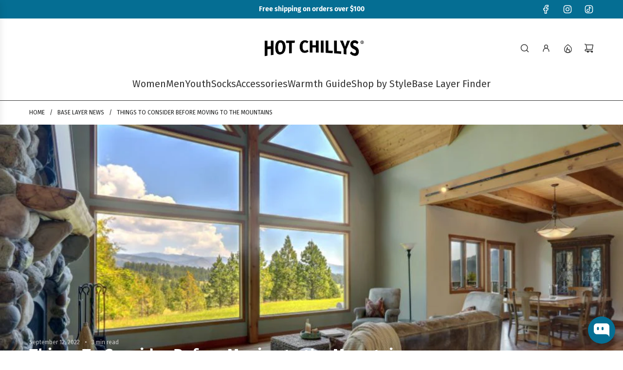

--- FILE ---
content_type: text/html; charset=utf-8
request_url: https://www.hotchillys.com/blogs/news/things-to-consider-before-moving-to-the-mountains
body_size: 68550
content:
<!doctype html>
<html class="js" lang="en">
<head>
  <!-- Basic page needs ================================================== -->
  <meta charset="utf-8"><meta http-equiv="X-UA-Compatible" content="IE=edge"><link rel="preconnect" href="https://fonts.shopifycdn.com" crossorigin><link href="//www.hotchillys.com/cdn/shop/t/63/assets/swiper-bundle.min.css?v=127370101718424465871764771123" rel="stylesheet" type="text/css" media="all" />
  <link href="//www.hotchillys.com/cdn/shop/t/63/assets/photoswipe.min.css?v=165459975419098386681764771124" rel="stylesheet" type="text/css" media="all" />
  <link href="//www.hotchillys.com/cdn/shop/t/63/assets/theme.min.css?v=33965632253059850261764771125" rel="stylesheet" type="text/css" media="all" />
  <link href="//www.hotchillys.com/cdn/shop/t/63/assets/custom.css?v=102493421877365237651764771124" rel="stylesheet" type="text/css" media="all" />

  
    <link rel="shortcut icon" href="//www.hotchillys.com/cdn/shop/files/HC_Pepper_Favicon.png?crop=center&height=180&v=1657717409&width=180" type="image/png">
    <link rel="apple-touch-icon" sizes="180x180" href="//www.hotchillys.com/cdn/shop/files/HC_Pepper_Favicon.png?crop=center&height=180&v=1657717409&width=180">
    <link rel="apple-touch-icon-precomposed" sizes="180x180" href="//www.hotchillys.com/cdn/shop/files/HC_Pepper_Favicon.png?crop=center&height=180&v=1657717409&width=180">
    <link rel="icon" type="image/png" sizes="32x32" href="//www.hotchillys.com/cdn/shop/files/HC_Pepper_Favicon.png?crop=center&height=32&v=1657717409&width=32">
    <link rel="icon" type="image/png" sizes="194x194" href="//www.hotchillys.com/cdn/shop/files/HC_Pepper_Favicon.png?crop=center&height=194&v=1657717409&width=194">
    <link rel="icon" type="image/png" sizes="192x192" href="//www.hotchillys.com/cdn/shop/files/HC_Pepper_Favicon.png?crop=center&height=192&v=1657717409&width=192">
    <link rel="icon" type="image/png" sizes="16x16" href="//www.hotchillys.com/cdn/shop/files/HC_Pepper_Favicon.png?crop=center&height=16&v=1657717409&width=16">
  

    <link rel="preload" as="font" href="//www.hotchillys.com/cdn/fonts/fira_sans/firasans_n6.6e69582c830743b0b2519d70cb6f53fae6750454.woff2" type="font/woff2" crossorigin>
    

    <link rel="preload" as="font" href="//www.hotchillys.com/cdn/fonts/fira_sans/firasans_n4.2bbe25c7eff81f2190328b1f4c09fff694a30391.woff2" type="font/woff2" crossorigin>
    
<!-- Title and description ================================================== -->
  <title>
    Things To Consider Before Moving to the Mountains &ndash; Hot Chillys
  </title>

  
    <meta name="description" content="If you&#39;ve ever spent time in a mountainous region, you&#39;ll know that there&#39;s a different way of life there. This way of life is much unlike the rest.">
  

  <!-- Helpers ================================================== -->
  <!-- /snippets/social-meta-tags.liquid -->


<meta property="og:site_name" content="Hot Chillys">
<meta property="og:url" content="https://www.hotchillys.com/blogs/news/things-to-consider-before-moving-to-the-mountains">
<meta property="og:title" content="Things To Consider Before Moving to the Mountains">
<meta property="og:type" content="article">
<meta property="og:description" content="If you've ever spent time in a mountainous region, you'll know that there's a different way of life there. This way of life is much unlike the rest.">

<meta property="og:image" content="http://www.hotchillys.com/cdn/shop/articles/6aYimqoRA2a3ee54mAzqNsPQ5WsbWqF31662747671.jpg?v=1663004912">
<meta property="og:image:alt" content="Things To Consider Before Moving to the Mountains">
<meta property="og:image:secure_url" content="https://www.hotchillys.com/cdn/shop/articles/6aYimqoRA2a3ee54mAzqNsPQ5WsbWqF31662747671.jpg?v=1663004912">


<meta name="x:card" content="summary_large_image">
<meta name="x:title" content="Things To Consider Before Moving to the Mountains">
<meta name="x:description" content="If you've ever spent time in a mountainous region, you'll know that there's a different way of life there. This way of life is much unlike the rest.">

  <link rel="canonical" href="https://www.hotchillys.com/blogs/news/things-to-consider-before-moving-to-the-mountains"/>
  <meta name="viewport" content="width=device-width, initial-scale=1, shrink-to-fit=no">
  <meta name="theme-color" content="rgba(21 24 24 / 1.0)">

  <!-- CSS ================================================== -->
  <style>
/*============================================================================
  #Typography
==============================================================================*/






@font-face {
  font-family: "Fira Sans";
  font-weight: 600;
  font-style: normal;
  font-display: swap;
  src: url("//www.hotchillys.com/cdn/fonts/fira_sans/firasans_n6.6e69582c830743b0b2519d70cb6f53fae6750454.woff2") format("woff2"),
       url("//www.hotchillys.com/cdn/fonts/fira_sans/firasans_n6.56f6d15fcabb3c1b127727e16232daf8adf28d0a.woff") format("woff");
}

@font-face {
  font-family: "Fira Sans";
  font-weight: 400;
  font-style: normal;
  font-display: swap;
  src: url("//www.hotchillys.com/cdn/fonts/fira_sans/firasans_n4.2bbe25c7eff81f2190328b1f4c09fff694a30391.woff2") format("woff2"),
       url("//www.hotchillys.com/cdn/fonts/fira_sans/firasans_n4.3080da6df53473deabf85f231151766e88fe58e5.woff") format("woff");
}


  @font-face {
  font-family: "Fira Sans";
  font-weight: 900;
  font-style: normal;
  font-display: swap;
  src: url("//www.hotchillys.com/cdn/fonts/fira_sans/firasans_n9.001b0d6fb7e289c726535453a9547d94dcbe4048.woff2") format("woff2"),
       url("//www.hotchillys.com/cdn/fonts/fira_sans/firasans_n9.bde05dc06babbff5b002da8501cb7ff510b94e24.woff") format("woff");
}




  @font-face {
  font-family: "Fira Sans";
  font-weight: 700;
  font-style: normal;
  font-display: swap;
  src: url("//www.hotchillys.com/cdn/fonts/fira_sans/firasans_n7.cc8dbbaa3add99fa3b5746d1e0ac6304aad5a265.woff2") format("woff2"),
       url("//www.hotchillys.com/cdn/fonts/fira_sans/firasans_n7.ec664a82413800dfe65a9cde8547a4b8bd643b08.woff") format("woff");
}




  @font-face {
  font-family: "Fira Sans";
  font-weight: 400;
  font-style: italic;
  font-display: swap;
  src: url("//www.hotchillys.com/cdn/fonts/fira_sans/firasans_i4.c80c323ec965c58e05ab85d436c872a499b8b684.woff2") format("woff2"),
       url("//www.hotchillys.com/cdn/fonts/fira_sans/firasans_i4.4a2d82e939dfe1cd2fff5fc4411d982dee96dce7.woff") format("woff");
}




  @font-face {
  font-family: "Fira Sans";
  font-weight: 700;
  font-style: italic;
  font-display: swap;
  src: url("//www.hotchillys.com/cdn/fonts/fira_sans/firasans_i7.a949787ab1c615cf91b95a6e513021199c64f31e.woff2") format("woff2"),
       url("//www.hotchillys.com/cdn/fonts/fira_sans/firasans_i7.799cab282970134691125391a3ab6bd6bc1306c6.woff") format("woff");
}









/*============================================================================
  #General Variables
==============================================================================*/

:root {

  --font-weight-normal: 400;
  --font-weight-bold: 700;
  --font-weight-header-bold: 900;

  --header-font-stack: "Fira Sans", sans-serif;
  --header-font-weight: 600;
  --header-font-style: normal;

  --header-font-case: uppercase;
  --header-font-size: 20;
  --header-font-size-px: 20px;

  --heading-spacing: 0.01em;
  --heading-line-height: 1;
  --heading-font-case: normal;
  --heading-font-stack: FontDrop;

  --body-font-stack: "Fira Sans", sans-serif;
  --body-font-weight: 400;
  --body-font-style: normal;

  --button-font-stack: "Fira Sans", sans-serif;
  --button-font-weight: 400;
  --button-font-style: normal;

  --label-font-stack: "Fira Sans", sans-serif;
  --label-font-weight: 400;
  --label-font-style: normal;
  --label-font-case: uppercase;
  --label-spacing: 0px;

  --navigation-font-stack: "Fira Sans", sans-serif;
  --navigation-font-weight: 600;
  --navigation-font-style: normal;
  --navigation-font-letter-spacing: 0px;

  --base-font-size-int: 16;
  --base-font-size: 16px;

  --body-font-size-12-to-em: 0.75em;
  --body-font-size-16-to-em: 1.0em;
  --body-font-size-22-to-em: 1.38em;
  --body-font-size-28-to-em: 1.75em;
  --body-font-size-36-to-em: 2.25em;

  /* Heading Sizes */

  
  --h1-size: 33px;
  --h2-size: 26px;
  --h3-size: 23px;
  --h4-size: 20px;
  --h5-size: 16px;
  --h6-size: 16px;

  --h1-size-mobile: 38px;
  --h2-size-mobile: 30px;
  --h3-size-mobile: 26px;
  --h4-size-mobile: 23px;
  --h5-size-mobile: 19px;
  --h6-size-mobile: 16px;

  --sale-badge-color: rgba(210 34 30 / 1.0);
  --sold-out-badge-color: rgba(55 55 55 / 1.0);
  --custom-badge-color: rgba(5 110 147 / 1.0);
  --preorder-badge-color: rgba(73 73 73 / 1.0);
  --countdown-badge-color: rgba(73 73 73 / 1.0);
  --badge-font-color: rgba(255 255 255 / 1.0);

  --primary-btn-text-color: rgba(255 255 255 / 1.0);
  --primary-btn-text-color-opacity50: color-mix(in srgb, var(--primary-btn-text-color), transparent 50%);
  --primary-btn-bg-color: rgba(55 55 55 / 1.0);
  --primary-btn-bg-color-opacity50: color-mix(in srgb, var(--primary-btn-bg-color), transparent 50%);

  --button-text-case: none;
  --button-font-size: 16;
  --button-font-size-px: 16px;
  --button-text-spacing-px: 1px;

  
    --text-line-clamp: 3;
  

  
    --alt-btn-border-radius: 0.5rem;
  

  --text-color: rgba(28 29 29 / 1.0);
  --text-color-transparent05: color-mix(in srgb, var(--text-color), transparent 95%);
  --text-color-transparent10: color-mix(in srgb, var(--text-color), transparent 90%);
  --text-color-transparent15: color-mix(in srgb, var(--text-color), transparent 85%);
  --text-color-transparent25: color-mix(in srgb, var(--text-color), transparent 75%);
  --text-color-transparent30: color-mix(in srgb, var(--text-color), transparent 70%);
  --text-color-transparent40: color-mix(in srgb, var(--text-color), transparent 60%);
  --text-color-transparent50: color-mix(in srgb, var(--text-color), transparent 50%);
  --text-color-transparent5: color-mix(in srgb, var(--text-color), transparent 50%);
  --text-color-transparent6: color-mix(in srgb, var(--text-color), transparent 40%);
  --text-color-transparent7: color-mix(in srgb, var(--text-color), transparent 30%);
  --text-color-transparent8: color-mix(in srgb, var(--text-color), transparent 20%);

  
    --small-body-font-size: 14px;
  

  --link-color: rgba(21 24 24 / 1.0);
  --on-sale-color: rgba(55 55 55 / 1.0);

  --body-color: rgba(255 255 255 / 1.0);
  --body-color-darken10: #e6e6e6;
  --body-color-transparent00: color-mix(in srgb, var(--body-color), transparent 100%);
  --body-color-transparent40: color-mix(in srgb, var(--body-color), transparent 60%);
  --body-color-transparent50: color-mix(in srgb, var(--body-color), transparent 50%);
  --body-color-transparent90: color-mix(in srgb, var(--body-color), transparent 10%);

  --body-overlay-color: color-mix(in srgb, var(--body-color-darken10), transparent 30%);

  --body-secondary-color: rgba(244 244 244 / 1.0);
  --body-secondary-color-transparent00: color-mix(in srgb, var(--body-secondary-color), transparent 100%);
  --body-secondary-color-darken05: color-mix(in srgb, var(--body-secondary-color), transparent 95%);

  --color-primary-background: #fff;
  --color-primary-background-rgb: 255, 255, 255;
  --color-secondary-background: rgba(244 244 244 / 1.0);

  --border-color: rgba(28, 29, 29, 0.25);
  --link-border-color: color-mix(in srgb, var(--link-color), transparent 50%);
  --border-color-darken10: #030303;
  --view-in-space-button-background: #f2f2f2;

  --header-color: rgba(255 255 255 / 1.0);
  --header-color-darken5-filter: #f2f2f2;
  --header-color-darken5: color-mix(in srgb, var(--header-color-darken5-filter), transparent 0%);

  --header-border-color: rgba(55 55 55 / 1.0);

  --announcement-text-size: 14px;
  --announcement-text-spacing: 0px;

  --logo-font-size: 16px;

  --overlay-header-text-color: rgba(255 255 255 / 1.0);
  --nav-text-color: rgba(55 55 55 / 1.0);
  --nav-text-color-transparent5: color-mix(in srgb, var(--nav-text-color), transparent 95%);
  --nav-text-color-transparent10: color-mix(in srgb, var(--nav-text-color), transparent 90%);
  --nav-text-color-transparent30: color-mix(in srgb, var(--nav-text-color), transparent 70%);
  --nav-text-color-transparent50: color-mix(in srgb, var(--nav-text-color), transparent 50%);

  --nav-text-hover: rgba(148 148 148 / 1.0);

  --color-scheme-light-background: rgba(244 244 244 / 1.0);
  --color-scheme-light-background-transparent40: color-mix(in srgb, var(--color-scheme-light-background), transparent 60%);
  --color-scheme-light-background-transparent50: color-mix(in srgb, var(--color-scheme-light-background), transparent 50%);
  --color-scheme-light-background-rgb: 244, 244, 244;

  --color-scheme-light-text: rgba(21 24 24 / 1.0);
  --color-scheme-light-text-transparent10: color-mix(in srgb, var(--color-scheme-light-text), transparent 90%);
  --color-scheme-light-text-transparent25: color-mix(in srgb, var(--color-scheme-light-text), transparent 75%);
  --color-scheme-light-text-transparent40: color-mix(in srgb, var(--color-scheme-light-text), transparent 60%);
  --color-scheme-light-text-transparent50: color-mix(in srgb, var(--color-scheme-light-text), transparent 50%);
  --color-scheme-light-text-transparent60: color-mix(in srgb, var(--color-scheme-light-text), transparent 40%);
  --color-scheme-light-text-transparent80: color-mix(in srgb, var(--color-scheme-light-text), transparent 20%);

  --color-scheme-feature-background: rgba(5 110 147 / 1.0);
  --color-scheme-feature-background-transparent40: color-mix(in srgb, var(--color-scheme-feature-background), transparent 60%);
  --color-scheme-feature-background-transparent50: color-mix(in srgb, var(--color-scheme-feature-background), transparent 50%);
  --color-scheme-feature-background-rgb: 5, 110, 147;

  --color-scheme-feature-text: rgba(255 255 255 / 1.0);
  --color-scheme-feature-text-transparent10: color-mix(in srgb, var(--color-scheme-feature-text), transparent 90%);
  --color-scheme-feature-text-transparent25: color-mix(in srgb, var(--color-scheme-feature-text), transparent 75%);
  --color-scheme-feature-text-transparent40: color-mix(in srgb, var(--color-scheme-feature-text), transparent 60%);
  --color-scheme-feature-text-transparent50: color-mix(in srgb, var(--color-scheme-feature-text), transparent 50%);
  --color-scheme-feature-text-transparent60: color-mix(in srgb, var(--color-scheme-feature-text), transparent 40%);
  --color-scheme-feature-text-transparent80: color-mix(in srgb, var(--color-scheme-feature-text), transparent 20%);

  --homepage-sections-accent-secondary-color-transparent60: color-mix(in srgb, var(--color-scheme-feature-text), transparent 40%);

  --color-scheme-dark-background: rgba(43 43 43 / 1.0);
  --color-scheme-dark-background-transparent40: color-mix(in srgb, var(--color-scheme-dark-background), transparent 60%);
  --color-scheme-dark-background-transparent50: color-mix(in srgb, var(--color-scheme-dark-background), transparent 50%);
  --color-scheme-dark-background-rgb: 43, 43, 43;

  --color-scheme-dark-text: rgba(255 255 255 / 1.0);
  --color-scheme-dark-text-transparent10: color-mix(in srgb, var(--color-scheme-dark-text), transparent 90%);
  --color-scheme-dark-text-transparent25: color-mix(in srgb, var(--color-scheme-dark-text), transparent 75%);
  --color-scheme-dark-text-transparent40: color-mix(in srgb, var(--color-scheme-dark-text), transparent 60%);
  --color-scheme-dark-text-transparent50: color-mix(in srgb, var(--color-scheme-dark-text), transparent 50%);
  --color-scheme-dark-text-transparent60: color-mix(in srgb, var(--color-scheme-dark-text), transparent 40%);
  --color-scheme-dark-text-transparent80: color-mix(in srgb, var(--color-scheme-dark-text), transparent 20%);

  --filter-bg-color: rgba(28, 29, 29, 0.1);

  --menu-drawer-color: rgba(248 248 248 / 1.0);
  --menu-drawer-text-color: rgba(55 55 55 / 1.0);
  --menu-drawer-text-color-transparent10: color-mix(in srgb, var(--menu-drawer-text-color), transparent 90%);
  --menu-drawer-text-color-transparent30: color-mix(in srgb, var(--menu-drawer-text-color), transparent 70%);
  --menu-drawer-border-color: color-mix(in srgb, var(--menu-drawer-text-color), transparent 75%);
  --menu-drawer-text-hover-color: rgba(105 105 105 / 1.0);

  --cart-drawer-color: rgba(255 255 255 / 1.0);
  --cart-drawer-color-transparent50: color-mix(in srgb, var(--cart-drawer-color), transparent 50%);
  --cart-drawer-text-color: rgba(55 55 55 / 1.0);
  --cart-drawer-text-color-transparent10: color-mix(in srgb, var(--cart-drawer-text-color), transparent 90%);
  --cart-drawer-text-color-transparent25: color-mix(in srgb, var(--cart-drawer-text-color), transparent 75%);
  --cart-drawer-text-color-transparent40: color-mix(in srgb, var(--cart-drawer-text-color), transparent 60%);
  --cart-drawer-text-color-transparent50: color-mix(in srgb, var(--cart-drawer-text-color), transparent 50%);
  --cart-drawer-text-color-transparent70: color-mix(in srgb, var(--cart-drawer-text-color), transparent 30%);
  --cart-drawer-border-color: color-mix(in srgb, var(--cart-drawer-text-color), transparent 75%);

  --success-color: #28a745;
  --error-color: #DC3545;
  --warning-color: #EB9247;

  /* Shop Pay Installments variables */
  --color-body: rgba(244 244 244 / 1.0);
  --color-bg: rgba(244 244 244 / 1.0);

  /* Checkbox */
  --checkbox-size: 16px;
  --inline-icon-size: 16px;
  --line-height-base: 1.6;

  /* Grid spacing */
  --grid-spacing: 20px;
  
    --grid-spacing-tight: 10px;
    --grid-spacing-loose: 20px;
  

  /* Border radius */
  --block-border-radius: 0;
  --input-border-radius: 0;
  --thumbnail-border-radius: 0;
  --badge-border-radius: 0;
  
    --block-border-radius: 0.7rem;
    --input-border-radius: 0.4rem;
    --thumbnail-border-radius: 0.4rem;
    --badge-border-radius: 0.3rem;
    --swatch-border-radius: 0.2rem;
  

  --swatch-border-radius: 0;
  
    --swatch-border-radius: 0.04rem;
  

  --card-swatch-size: 20px;
}
</style>

  <style data-shopify>
    *,
    *::before,
    *::after {
      box-sizing: inherit;
    }

    html {
      box-sizing: border-box;
      background-color: var(--body-color);
      height: 100%;
      margin: 0;
    }

    body {
      background-color: var(--body-color);
      min-height: 100%;
      margin: 0;
      display: grid;
      grid-template-rows: auto auto 1fr auto;
      grid-template-columns: 100%;
      overflow-x: hidden;
    }

    .sr-only {
      position: absolute;
      width: 1px;
      height: 1px;
      padding: 0;
      margin: -1px;
      overflow: hidden;
      clip: rect(0, 0, 0, 0);
      border: 0;
    }

    .sr-only-focusable:active, .sr-only-focusable:focus {
      position: static;
      width: auto;
      height: auto;
      margin: 0;
      overflow: visible;
      clip: auto;
    }
  </style>

  <!-- Header hook for plugins ================================================== -->
  <script>window.performance && window.performance.mark && window.performance.mark('shopify.content_for_header.start');</script><meta name="google-site-verification" content="Bt8Zbr4Ht0CcgwVjlk6HwKrxT9cwWh1EpeN_4tVFPJI">
<meta id="shopify-digital-wallet" name="shopify-digital-wallet" content="/15145838/digital_wallets/dialog">
<meta name="shopify-checkout-api-token" content="477494c0ebaccb5e740204c0cbe5250a">
<link rel="alternate" type="application/atom+xml" title="Feed" href="/blogs/news.atom" />
<script async="async" src="/checkouts/internal/preloads.js?locale=en-US"></script>
<link rel="preconnect" href="https://shop.app" crossorigin="anonymous">
<script async="async" src="https://shop.app/checkouts/internal/preloads.js?locale=en-US&shop_id=15145838" crossorigin="anonymous"></script>
<script id="apple-pay-shop-capabilities" type="application/json">{"shopId":15145838,"countryCode":"US","currencyCode":"USD","merchantCapabilities":["supports3DS"],"merchantId":"gid:\/\/shopify\/Shop\/15145838","merchantName":"Hot Chillys","requiredBillingContactFields":["postalAddress","email","phone"],"requiredShippingContactFields":["postalAddress","email","phone"],"shippingType":"shipping","supportedNetworks":["visa","masterCard","amex","discover","elo","jcb"],"total":{"type":"pending","label":"Hot Chillys","amount":"1.00"},"shopifyPaymentsEnabled":true,"supportsSubscriptions":true}</script>
<script id="shopify-features" type="application/json">{"accessToken":"477494c0ebaccb5e740204c0cbe5250a","betas":["rich-media-storefront-analytics"],"domain":"www.hotchillys.com","predictiveSearch":true,"shopId":15145838,"locale":"en"}</script>
<script>var Shopify = Shopify || {};
Shopify.shop = "hotchillys.myshopify.com";
Shopify.locale = "en";
Shopify.currency = {"active":"USD","rate":"1.0"};
Shopify.country = "US";
Shopify.theme = {"name":"Flow 41.2.2","id":136007876702,"schema_name":"Flow","schema_version":"41.2.2","theme_store_id":801,"role":"main"};
Shopify.theme.handle = "null";
Shopify.theme.style = {"id":null,"handle":null};
Shopify.cdnHost = "www.hotchillys.com/cdn";
Shopify.routes = Shopify.routes || {};
Shopify.routes.root = "/";</script>
<script type="module">!function(o){(o.Shopify=o.Shopify||{}).modules=!0}(window);</script>
<script>!function(o){function n(){var o=[];function n(){o.push(Array.prototype.slice.apply(arguments))}return n.q=o,n}var t=o.Shopify=o.Shopify||{};t.loadFeatures=n(),t.autoloadFeatures=n()}(window);</script>
<script>
  window.ShopifyPay = window.ShopifyPay || {};
  window.ShopifyPay.apiHost = "shop.app\/pay";
  window.ShopifyPay.redirectState = null;
</script>
<script id="shop-js-analytics" type="application/json">{"pageType":"article"}</script>
<script defer="defer" async type="module" src="//www.hotchillys.com/cdn/shopifycloud/shop-js/modules/v2/client.init-shop-cart-sync_BT-GjEfc.en.esm.js"></script>
<script defer="defer" async type="module" src="//www.hotchillys.com/cdn/shopifycloud/shop-js/modules/v2/chunk.common_D58fp_Oc.esm.js"></script>
<script defer="defer" async type="module" src="//www.hotchillys.com/cdn/shopifycloud/shop-js/modules/v2/chunk.modal_xMitdFEc.esm.js"></script>
<script type="module">
  await import("//www.hotchillys.com/cdn/shopifycloud/shop-js/modules/v2/client.init-shop-cart-sync_BT-GjEfc.en.esm.js");
await import("//www.hotchillys.com/cdn/shopifycloud/shop-js/modules/v2/chunk.common_D58fp_Oc.esm.js");
await import("//www.hotchillys.com/cdn/shopifycloud/shop-js/modules/v2/chunk.modal_xMitdFEc.esm.js");

  window.Shopify.SignInWithShop?.initShopCartSync?.({"fedCMEnabled":true,"windoidEnabled":true});

</script>
<script>
  window.Shopify = window.Shopify || {};
  if (!window.Shopify.featureAssets) window.Shopify.featureAssets = {};
  window.Shopify.featureAssets['shop-js'] = {"shop-cart-sync":["modules/v2/client.shop-cart-sync_DZOKe7Ll.en.esm.js","modules/v2/chunk.common_D58fp_Oc.esm.js","modules/v2/chunk.modal_xMitdFEc.esm.js"],"init-fed-cm":["modules/v2/client.init-fed-cm_B6oLuCjv.en.esm.js","modules/v2/chunk.common_D58fp_Oc.esm.js","modules/v2/chunk.modal_xMitdFEc.esm.js"],"shop-cash-offers":["modules/v2/client.shop-cash-offers_D2sdYoxE.en.esm.js","modules/v2/chunk.common_D58fp_Oc.esm.js","modules/v2/chunk.modal_xMitdFEc.esm.js"],"shop-login-button":["modules/v2/client.shop-login-button_QeVjl5Y3.en.esm.js","modules/v2/chunk.common_D58fp_Oc.esm.js","modules/v2/chunk.modal_xMitdFEc.esm.js"],"pay-button":["modules/v2/client.pay-button_DXTOsIq6.en.esm.js","modules/v2/chunk.common_D58fp_Oc.esm.js","modules/v2/chunk.modal_xMitdFEc.esm.js"],"shop-button":["modules/v2/client.shop-button_DQZHx9pm.en.esm.js","modules/v2/chunk.common_D58fp_Oc.esm.js","modules/v2/chunk.modal_xMitdFEc.esm.js"],"avatar":["modules/v2/client.avatar_BTnouDA3.en.esm.js"],"init-windoid":["modules/v2/client.init-windoid_CR1B-cfM.en.esm.js","modules/v2/chunk.common_D58fp_Oc.esm.js","modules/v2/chunk.modal_xMitdFEc.esm.js"],"init-shop-for-new-customer-accounts":["modules/v2/client.init-shop-for-new-customer-accounts_C_vY_xzh.en.esm.js","modules/v2/client.shop-login-button_QeVjl5Y3.en.esm.js","modules/v2/chunk.common_D58fp_Oc.esm.js","modules/v2/chunk.modal_xMitdFEc.esm.js"],"init-shop-email-lookup-coordinator":["modules/v2/client.init-shop-email-lookup-coordinator_BI7n9ZSv.en.esm.js","modules/v2/chunk.common_D58fp_Oc.esm.js","modules/v2/chunk.modal_xMitdFEc.esm.js"],"init-shop-cart-sync":["modules/v2/client.init-shop-cart-sync_BT-GjEfc.en.esm.js","modules/v2/chunk.common_D58fp_Oc.esm.js","modules/v2/chunk.modal_xMitdFEc.esm.js"],"shop-toast-manager":["modules/v2/client.shop-toast-manager_DiYdP3xc.en.esm.js","modules/v2/chunk.common_D58fp_Oc.esm.js","modules/v2/chunk.modal_xMitdFEc.esm.js"],"init-customer-accounts":["modules/v2/client.init-customer-accounts_D9ZNqS-Q.en.esm.js","modules/v2/client.shop-login-button_QeVjl5Y3.en.esm.js","modules/v2/chunk.common_D58fp_Oc.esm.js","modules/v2/chunk.modal_xMitdFEc.esm.js"],"init-customer-accounts-sign-up":["modules/v2/client.init-customer-accounts-sign-up_iGw4briv.en.esm.js","modules/v2/client.shop-login-button_QeVjl5Y3.en.esm.js","modules/v2/chunk.common_D58fp_Oc.esm.js","modules/v2/chunk.modal_xMitdFEc.esm.js"],"shop-follow-button":["modules/v2/client.shop-follow-button_CqMgW2wH.en.esm.js","modules/v2/chunk.common_D58fp_Oc.esm.js","modules/v2/chunk.modal_xMitdFEc.esm.js"],"checkout-modal":["modules/v2/client.checkout-modal_xHeaAweL.en.esm.js","modules/v2/chunk.common_D58fp_Oc.esm.js","modules/v2/chunk.modal_xMitdFEc.esm.js"],"shop-login":["modules/v2/client.shop-login_D91U-Q7h.en.esm.js","modules/v2/chunk.common_D58fp_Oc.esm.js","modules/v2/chunk.modal_xMitdFEc.esm.js"],"lead-capture":["modules/v2/client.lead-capture_BJmE1dJe.en.esm.js","modules/v2/chunk.common_D58fp_Oc.esm.js","modules/v2/chunk.modal_xMitdFEc.esm.js"],"payment-terms":["modules/v2/client.payment-terms_Ci9AEqFq.en.esm.js","modules/v2/chunk.common_D58fp_Oc.esm.js","modules/v2/chunk.modal_xMitdFEc.esm.js"]};
</script>
<script>(function() {
  var isLoaded = false;
  function asyncLoad() {
    if (isLoaded) return;
    isLoaded = true;
    var urls = ["\/\/cdn.shopify.com\/proxy\/121f9a12f42b842bea27f33c91c0c19ddf2da679589815000f67eb550f586a6c\/static.cdn.printful.com\/static\/js\/external\/shopify-product-customizer.js?v=0.28\u0026shop=hotchillys.myshopify.com\u0026sp-cache-control=cHVibGljLCBtYXgtYWdlPTkwMA","https:\/\/id-shop.govx.com\/app\/hotchillys.myshopify.com\/govx.js?shop=hotchillys.myshopify.com"];
    for (var i = 0; i < urls.length; i++) {
      var s = document.createElement('script');
      s.type = 'text/javascript';
      s.async = true;
      s.src = urls[i];
      var x = document.getElementsByTagName('script')[0];
      x.parentNode.insertBefore(s, x);
    }
  };
  if(window.attachEvent) {
    window.attachEvent('onload', asyncLoad);
  } else {
    window.addEventListener('load', asyncLoad, false);
  }
})();</script>
<script id="__st">var __st={"a":15145838,"offset":-18000,"reqid":"865e097b-796b-454c-b57f-0adf35e94330-1769057572","pageurl":"www.hotchillys.com\/blogs\/news\/things-to-consider-before-moving-to-the-mountains","s":"articles-562858623070","u":"95905aab747e","p":"article","rtyp":"article","rid":562858623070};</script>
<script>window.ShopifyPaypalV4VisibilityTracking = true;</script>
<script id="captcha-bootstrap">!function(){'use strict';const t='contact',e='account',n='new_comment',o=[[t,t],['blogs',n],['comments',n],[t,'customer']],c=[[e,'customer_login'],[e,'guest_login'],[e,'recover_customer_password'],[e,'create_customer']],r=t=>t.map((([t,e])=>`form[action*='/${t}']:not([data-nocaptcha='true']) input[name='form_type'][value='${e}']`)).join(','),a=t=>()=>t?[...document.querySelectorAll(t)].map((t=>t.form)):[];function s(){const t=[...o],e=r(t);return a(e)}const i='password',u='form_key',d=['recaptcha-v3-token','g-recaptcha-response','h-captcha-response',i],f=()=>{try{return window.sessionStorage}catch{return}},m='__shopify_v',_=t=>t.elements[u];function p(t,e,n=!1){try{const o=window.sessionStorage,c=JSON.parse(o.getItem(e)),{data:r}=function(t){const{data:e,action:n}=t;return t[m]||n?{data:e,action:n}:{data:t,action:n}}(c);for(const[e,n]of Object.entries(r))t.elements[e]&&(t.elements[e].value=n);n&&o.removeItem(e)}catch(o){console.error('form repopulation failed',{error:o})}}const l='form_type',E='cptcha';function T(t){t.dataset[E]=!0}const w=window,h=w.document,L='Shopify',v='ce_forms',y='captcha';let A=!1;((t,e)=>{const n=(g='f06e6c50-85a8-45c8-87d0-21a2b65856fe',I='https://cdn.shopify.com/shopifycloud/storefront-forms-hcaptcha/ce_storefront_forms_captcha_hcaptcha.v1.5.2.iife.js',D={infoText:'Protected by hCaptcha',privacyText:'Privacy',termsText:'Terms'},(t,e,n)=>{const o=w[L][v],c=o.bindForm;if(c)return c(t,g,e,D).then(n);var r;o.q.push([[t,g,e,D],n]),r=I,A||(h.body.append(Object.assign(h.createElement('script'),{id:'captcha-provider',async:!0,src:r})),A=!0)});var g,I,D;w[L]=w[L]||{},w[L][v]=w[L][v]||{},w[L][v].q=[],w[L][y]=w[L][y]||{},w[L][y].protect=function(t,e){n(t,void 0,e),T(t)},Object.freeze(w[L][y]),function(t,e,n,w,h,L){const[v,y,A,g]=function(t,e,n){const i=e?o:[],u=t?c:[],d=[...i,...u],f=r(d),m=r(i),_=r(d.filter((([t,e])=>n.includes(e))));return[a(f),a(m),a(_),s()]}(w,h,L),I=t=>{const e=t.target;return e instanceof HTMLFormElement?e:e&&e.form},D=t=>v().includes(t);t.addEventListener('submit',(t=>{const e=I(t);if(!e)return;const n=D(e)&&!e.dataset.hcaptchaBound&&!e.dataset.recaptchaBound,o=_(e),c=g().includes(e)&&(!o||!o.value);(n||c)&&t.preventDefault(),c&&!n&&(function(t){try{if(!f())return;!function(t){const e=f();if(!e)return;const n=_(t);if(!n)return;const o=n.value;o&&e.removeItem(o)}(t);const e=Array.from(Array(32),(()=>Math.random().toString(36)[2])).join('');!function(t,e){_(t)||t.append(Object.assign(document.createElement('input'),{type:'hidden',name:u})),t.elements[u].value=e}(t,e),function(t,e){const n=f();if(!n)return;const o=[...t.querySelectorAll(`input[type='${i}']`)].map((({name:t})=>t)),c=[...d,...o],r={};for(const[a,s]of new FormData(t).entries())c.includes(a)||(r[a]=s);n.setItem(e,JSON.stringify({[m]:1,action:t.action,data:r}))}(t,e)}catch(e){console.error('failed to persist form',e)}}(e),e.submit())}));const S=(t,e)=>{t&&!t.dataset[E]&&(n(t,e.some((e=>e===t))),T(t))};for(const o of['focusin','change'])t.addEventListener(o,(t=>{const e=I(t);D(e)&&S(e,y())}));const B=e.get('form_key'),M=e.get(l),P=B&&M;t.addEventListener('DOMContentLoaded',(()=>{const t=y();if(P)for(const e of t)e.elements[l].value===M&&p(e,B);[...new Set([...A(),...v().filter((t=>'true'===t.dataset.shopifyCaptcha))])].forEach((e=>S(e,t)))}))}(h,new URLSearchParams(w.location.search),n,t,e,['guest_login'])})(!0,!0)}();</script>
<script integrity="sha256-4kQ18oKyAcykRKYeNunJcIwy7WH5gtpwJnB7kiuLZ1E=" data-source-attribution="shopify.loadfeatures" defer="defer" src="//www.hotchillys.com/cdn/shopifycloud/storefront/assets/storefront/load_feature-a0a9edcb.js" crossorigin="anonymous"></script>
<script crossorigin="anonymous" defer="defer" src="//www.hotchillys.com/cdn/shopifycloud/storefront/assets/shopify_pay/storefront-65b4c6d7.js?v=20250812"></script>
<script data-source-attribution="shopify.dynamic_checkout.dynamic.init">var Shopify=Shopify||{};Shopify.PaymentButton=Shopify.PaymentButton||{isStorefrontPortableWallets:!0,init:function(){window.Shopify.PaymentButton.init=function(){};var t=document.createElement("script");t.src="https://www.hotchillys.com/cdn/shopifycloud/portable-wallets/latest/portable-wallets.en.js",t.type="module",document.head.appendChild(t)}};
</script>
<script data-source-attribution="shopify.dynamic_checkout.buyer_consent">
  function portableWalletsHideBuyerConsent(e){var t=document.getElementById("shopify-buyer-consent"),n=document.getElementById("shopify-subscription-policy-button");t&&n&&(t.classList.add("hidden"),t.setAttribute("aria-hidden","true"),n.removeEventListener("click",e))}function portableWalletsShowBuyerConsent(e){var t=document.getElementById("shopify-buyer-consent"),n=document.getElementById("shopify-subscription-policy-button");t&&n&&(t.classList.remove("hidden"),t.removeAttribute("aria-hidden"),n.addEventListener("click",e))}window.Shopify?.PaymentButton&&(window.Shopify.PaymentButton.hideBuyerConsent=portableWalletsHideBuyerConsent,window.Shopify.PaymentButton.showBuyerConsent=portableWalletsShowBuyerConsent);
</script>
<script data-source-attribution="shopify.dynamic_checkout.cart.bootstrap">document.addEventListener("DOMContentLoaded",(function(){function t(){return document.querySelector("shopify-accelerated-checkout-cart, shopify-accelerated-checkout")}if(t())Shopify.PaymentButton.init();else{new MutationObserver((function(e,n){t()&&(Shopify.PaymentButton.init(),n.disconnect())})).observe(document.body,{childList:!0,subtree:!0})}}));
</script>
<link id="shopify-accelerated-checkout-styles" rel="stylesheet" media="screen" href="https://www.hotchillys.com/cdn/shopifycloud/portable-wallets/latest/accelerated-checkout-backwards-compat.css" crossorigin="anonymous">
<style id="shopify-accelerated-checkout-cart">
        #shopify-buyer-consent {
  margin-top: 1em;
  display: inline-block;
  width: 100%;
}

#shopify-buyer-consent.hidden {
  display: none;
}

#shopify-subscription-policy-button {
  background: none;
  border: none;
  padding: 0;
  text-decoration: underline;
  font-size: inherit;
  cursor: pointer;
}

#shopify-subscription-policy-button::before {
  box-shadow: none;
}

      </style>

<script>window.performance && window.performance.mark && window.performance.mark('shopify.content_for_header.end');</script>

  <script defer src="//www.hotchillys.com/cdn/shop/t/63/assets/eventBus.js?v=100401504747444416941764771125"></script>

  <script type="text/javascript">
		window.wetheme = {
			name: 'Flow',
			webcomponentRegistry: {
        registry: {},
				checkScriptLoaded: function(key) {
					return window.wetheme.webcomponentRegistry.registry[key] ? true : false
				},
        register: function(registration) {
            if(!window.wetheme.webcomponentRegistry.checkScriptLoaded(registration.key)) {
              window.wetheme.webcomponentRegistry.registry[registration.key] = registration
            }
        }
      }
    };
	</script>

  

  
    <script src="//www.hotchillys.com/cdn/shop/t/63/assets/textSlideshow.js?v=148535650034552400261764771124" defer="defer"></script>
  
  <meta name="google-site-verification" content="jGvg7M5w4oBCt6saq_IYhpsx0clYf1bpn9tAgz3eujY" />
<!-- BEGIN app block: shopify://apps/judge-me-reviews/blocks/judgeme_core/61ccd3b1-a9f2-4160-9fe9-4fec8413e5d8 --><!-- Start of Judge.me Core -->






<link rel="dns-prefetch" href="https://cdnwidget.judge.me">
<link rel="dns-prefetch" href="https://cdn.judge.me">
<link rel="dns-prefetch" href="https://cdn1.judge.me">
<link rel="dns-prefetch" href="https://api.judge.me">

<script data-cfasync='false' class='jdgm-settings-script'>window.jdgmSettings={"pagination":5,"disable_web_reviews":false,"badge_no_review_text":"No reviews","badge_n_reviews_text":"{{ n }} review/reviews","badge_star_color":"#D2221E","hide_badge_preview_if_no_reviews":true,"badge_hide_text":true,"enforce_center_preview_badge":false,"widget_title":"Customer Reviews","widget_open_form_text":"Write a review","widget_close_form_text":"Cancel review","widget_refresh_page_text":"Refresh page","widget_summary_text":"Based on {{ number_of_reviews }} review/reviews","widget_no_review_text":"Be the first to write a review","widget_name_field_text":"Display name","widget_verified_name_field_text":"Verified Name (public)","widget_name_placeholder_text":"Display name","widget_required_field_error_text":"This field is required.","widget_email_field_text":"Email address","widget_verified_email_field_text":"Verified Email (private, can not be edited)","widget_email_placeholder_text":"Your email address","widget_email_field_error_text":"Please enter a valid email address.","widget_rating_field_text":"Rating","widget_review_title_field_text":"Review Title","widget_review_title_placeholder_text":"Give your review a title","widget_review_body_field_text":"Review content","widget_review_body_placeholder_text":"Start writing here...","widget_pictures_field_text":"Picture/Video (optional)","widget_submit_review_text":"Submit Review","widget_submit_verified_review_text":"Submit Verified Review","widget_submit_success_msg_with_auto_publish":"Thank you! Please refresh the page in a few moments to see your review. You can remove or edit your review by logging into \u003ca href='https://judge.me/login' target='_blank' rel='nofollow noopener'\u003eJudge.me\u003c/a\u003e","widget_submit_success_msg_no_auto_publish":"Thank you! Your review will be published as soon as it is approved by the shop admin. You can remove or edit your review by logging into \u003ca href='https://judge.me/login' target='_blank' rel='nofollow noopener'\u003eJudge.me\u003c/a\u003e","widget_show_default_reviews_out_of_total_text":"Showing {{ n_reviews_shown }} out of {{ n_reviews }} reviews.","widget_show_all_link_text":"Show all","widget_show_less_link_text":"Show less","widget_author_said_text":"{{ reviewer_name }} said:","widget_days_text":"{{ n }} days ago","widget_weeks_text":"{{ n }} week/weeks ago","widget_months_text":"{{ n }} month/months ago","widget_years_text":"{{ n }} year/years ago","widget_yesterday_text":"Yesterday","widget_today_text":"Today","widget_replied_text":"\u003e\u003e {{ shop_name }} replied:","widget_read_more_text":"Read more","widget_reviewer_name_as_initial":"","widget_rating_filter_color":"#056E93","widget_rating_filter_see_all_text":"See all reviews","widget_sorting_most_recent_text":"Most Recent","widget_sorting_highest_rating_text":"Highest Rating","widget_sorting_lowest_rating_text":"Lowest Rating","widget_sorting_with_pictures_text":"Only Pictures","widget_sorting_most_helpful_text":"Most Helpful","widget_open_question_form_text":"Ask a question","widget_reviews_subtab_text":"Reviews","widget_questions_subtab_text":"Questions","widget_question_label_text":"Question","widget_answer_label_text":"Answer","widget_question_placeholder_text":"Write your question here","widget_submit_question_text":"Submit Question","widget_question_submit_success_text":"Thank you for your question! We will notify you once it gets answered.","widget_star_color":"#D2221E","verified_badge_text":"Verified","verified_badge_bg_color":"","verified_badge_text_color":"","verified_badge_placement":"left-of-reviewer-name","widget_review_max_height":"","widget_hide_border":false,"widget_social_share":false,"widget_thumb":false,"widget_review_location_show":false,"widget_location_format":"","all_reviews_include_out_of_store_products":true,"all_reviews_out_of_store_text":"(out of store)","all_reviews_pagination":100,"all_reviews_product_name_prefix_text":"about","enable_review_pictures":true,"enable_question_anwser":true,"widget_theme":"carousel","review_date_format":"mm/dd/yyyy","default_sort_method":"most-recent","widget_product_reviews_subtab_text":"Product Reviews","widget_shop_reviews_subtab_text":"Shop Reviews","widget_other_products_reviews_text":"Reviews for other products","widget_store_reviews_subtab_text":"Store reviews","widget_no_store_reviews_text":"This store hasn't received any reviews yet","widget_web_restriction_product_reviews_text":"This product hasn't received any reviews yet","widget_no_items_text":"No items found","widget_show_more_text":"Show more","widget_write_a_store_review_text":"Write a Store Review","widget_other_languages_heading":"Reviews in Other Languages","widget_translate_review_text":"Translate review to {{ language }}","widget_translating_review_text":"Translating...","widget_show_original_translation_text":"Show original ({{ language }})","widget_translate_review_failed_text":"Review couldn't be translated.","widget_translate_review_retry_text":"Retry","widget_translate_review_try_again_later_text":"Try again later","show_product_url_for_grouped_product":true,"widget_sorting_pictures_first_text":"Pictures First","show_pictures_on_all_rev_page_mobile":false,"show_pictures_on_all_rev_page_desktop":false,"floating_tab_hide_mobile_install_preference":false,"floating_tab_button_name":"★ Reviews","floating_tab_title":"Let customers speak for us","floating_tab_button_color":"","floating_tab_button_background_color":"","floating_tab_url":"","floating_tab_url_enabled":false,"floating_tab_tab_style":"text","all_reviews_text_badge_text":"Customers rate us {{ shop.metafields.judgeme.all_reviews_rating | round: 1 }}/5 based on {{ shop.metafields.judgeme.all_reviews_count }} reviews.","all_reviews_text_badge_text_branded_style":"{{ shop.metafields.judgeme.all_reviews_rating | round: 1 }} out of 5 stars based on {{ shop.metafields.judgeme.all_reviews_count }} reviews","is_all_reviews_text_badge_a_link":false,"show_stars_for_all_reviews_text_badge":true,"all_reviews_text_badge_url":"","all_reviews_text_style":"branded","all_reviews_text_color_style":"custom","all_reviews_text_color":"#D2221E","all_reviews_text_show_jm_brand":true,"featured_carousel_show_header":true,"featured_carousel_title":"Let customers speak for us","testimonials_carousel_title":"Customers are saying","videos_carousel_title":"Real customer stories","cards_carousel_title":"Customers are saying","featured_carousel_count_text":"from {{ n }} reviews","featured_carousel_add_link_to_all_reviews_page":false,"featured_carousel_url":"","featured_carousel_show_images":true,"featured_carousel_autoslide_interval":5,"featured_carousel_arrows_on_the_sides":false,"featured_carousel_height":250,"featured_carousel_width":80,"featured_carousel_image_size":0,"featured_carousel_image_height":250,"featured_carousel_arrow_color":"#eeeeee","verified_count_badge_style":"branded","verified_count_badge_orientation":"horizontal","verified_count_badge_color_style":"judgeme_brand_color","verified_count_badge_color":"#108474","is_verified_count_badge_a_link":false,"verified_count_badge_url":"","verified_count_badge_show_jm_brand":true,"widget_rating_preset_default":5,"widget_first_sub_tab":"product-reviews","widget_show_histogram":true,"widget_histogram_use_custom_color":true,"widget_pagination_use_custom_color":true,"widget_star_use_custom_color":false,"widget_verified_badge_use_custom_color":false,"widget_write_review_use_custom_color":false,"picture_reminder_submit_button":"Upload Pictures","enable_review_videos":false,"mute_video_by_default":false,"widget_sorting_videos_first_text":"Videos First","widget_review_pending_text":"Pending","featured_carousel_items_for_large_screen":3,"social_share_options_order":"Facebook,Twitter","remove_microdata_snippet":false,"disable_json_ld":false,"enable_json_ld_products":true,"preview_badge_show_question_text":false,"preview_badge_no_question_text":"No questions","preview_badge_n_question_text":"{{ number_of_questions }} question/questions","qa_badge_show_icon":false,"qa_badge_position":"same-row","remove_judgeme_branding":true,"widget_add_search_bar":true,"widget_search_bar_placeholder":"Search","widget_sorting_verified_only_text":"Verified only","featured_carousel_theme":"compact","featured_carousel_show_rating":true,"featured_carousel_show_title":true,"featured_carousel_show_body":true,"featured_carousel_show_date":false,"featured_carousel_show_reviewer":true,"featured_carousel_show_product":true,"featured_carousel_header_background_color":"#108474","featured_carousel_header_text_color":"#ffffff","featured_carousel_name_product_separator":"reviewed","featured_carousel_full_star_background":"#108474","featured_carousel_empty_star_background":"#dadada","featured_carousel_vertical_theme_background":"#f9fafb","featured_carousel_verified_badge_enable":true,"featured_carousel_verified_badge_color":"#D2221E","featured_carousel_border_style":"round","featured_carousel_review_line_length_limit":3,"featured_carousel_more_reviews_button_text":"Read more reviews","featured_carousel_view_product_button_text":"View product","all_reviews_page_load_reviews_on":"scroll","all_reviews_page_load_more_text":"Load More Reviews","disable_fb_tab_reviews":false,"enable_ajax_cdn_cache":false,"widget_advanced_speed_features":5,"widget_public_name_text":"displayed publicly like","default_reviewer_name":"John Smith","default_reviewer_name_has_non_latin":true,"widget_reviewer_anonymous":"Anonymous","medals_widget_title":"Judge.me Review Medals","medals_widget_background_color":"#f9fafb","medals_widget_position":"footer_all_pages","medals_widget_border_color":"#f9fafb","medals_widget_verified_text_position":"left","medals_widget_use_monochromatic_version":false,"medals_widget_elements_color":"#108474","show_reviewer_avatar":true,"widget_invalid_yt_video_url_error_text":"Not a YouTube video URL","widget_max_length_field_error_text":"Please enter no more than {0} characters.","widget_show_country_flag":false,"widget_show_collected_via_shop_app":true,"widget_verified_by_shop_badge_style":"light","widget_verified_by_shop_text":"Verified by Shop","widget_show_photo_gallery":false,"widget_load_with_code_splitting":true,"widget_ugc_install_preference":false,"widget_ugc_title":"Made by us, Shared by you","widget_ugc_subtitle":"Tag us to see your picture featured in our page","widget_ugc_arrows_color":"#ffffff","widget_ugc_primary_button_text":"Buy Now","widget_ugc_primary_button_background_color":"#108474","widget_ugc_primary_button_text_color":"#ffffff","widget_ugc_primary_button_border_width":"0","widget_ugc_primary_button_border_style":"none","widget_ugc_primary_button_border_color":"#108474","widget_ugc_primary_button_border_radius":"25","widget_ugc_secondary_button_text":"Load More","widget_ugc_secondary_button_background_color":"#ffffff","widget_ugc_secondary_button_text_color":"#108474","widget_ugc_secondary_button_border_width":"2","widget_ugc_secondary_button_border_style":"solid","widget_ugc_secondary_button_border_color":"#108474","widget_ugc_secondary_button_border_radius":"25","widget_ugc_reviews_button_text":"View Reviews","widget_ugc_reviews_button_background_color":"#ffffff","widget_ugc_reviews_button_text_color":"#108474","widget_ugc_reviews_button_border_width":"2","widget_ugc_reviews_button_border_style":"solid","widget_ugc_reviews_button_border_color":"#108474","widget_ugc_reviews_button_border_radius":"25","widget_ugc_reviews_button_link_to":"judgeme-reviews-page","widget_ugc_show_post_date":true,"widget_ugc_max_width":"800","widget_rating_metafield_value_type":true,"widget_primary_color":"#000000","widget_enable_secondary_color":false,"widget_secondary_color":"#edf5f5","widget_summary_average_rating_text":"{{ average_rating }} out of 5","widget_media_grid_title":"Customer photos \u0026 videos","widget_media_grid_see_more_text":"See more","widget_round_style":true,"widget_show_product_medals":true,"widget_verified_by_judgeme_text":"Verified by Judge.me","widget_show_store_medals":true,"widget_verified_by_judgeme_text_in_store_medals":"Verified by Judge.me","widget_media_field_exceed_quantity_message":"Sorry, we can only accept {{ max_media }} for one review.","widget_media_field_exceed_limit_message":"{{ file_name }} is too large, please select a {{ media_type }} less than {{ size_limit }}MB.","widget_review_submitted_text":"Review Submitted!","widget_question_submitted_text":"Question Submitted!","widget_close_form_text_question":"Cancel","widget_write_your_answer_here_text":"Write your answer here","widget_enabled_branded_link":true,"widget_show_collected_by_judgeme":true,"widget_reviewer_name_color":"","widget_write_review_text_color":"","widget_write_review_bg_color":"","widget_collected_by_judgeme_text":"collected by Judge.me","widget_pagination_type":"standard","widget_load_more_text":"Load More","widget_load_more_color":"#494949","widget_full_review_text":"Full Review","widget_read_more_reviews_text":"Read More Reviews","widget_read_questions_text":"Read Questions","widget_questions_and_answers_text":"Questions \u0026 Answers","widget_verified_by_text":"Verified by","widget_verified_text":"Verified","widget_number_of_reviews_text":"{{ number_of_reviews }} reviews","widget_back_button_text":"Back","widget_next_button_text":"Next","widget_custom_forms_filter_button":"Filters","custom_forms_style":"horizontal","widget_show_review_information":true,"how_reviews_are_collected":"How reviews are collected?","widget_show_review_keywords":true,"widget_gdpr_statement":"How we use your data: We'll only contact you about the review you left, and only if necessary. By submitting your review, you agree to Judge.me's \u003ca href='https://judge.me/terms' target='_blank' rel='nofollow noopener'\u003eterms\u003c/a\u003e, \u003ca href='https://judge.me/privacy' target='_blank' rel='nofollow noopener'\u003eprivacy\u003c/a\u003e and \u003ca href='https://judge.me/content-policy' target='_blank' rel='nofollow noopener'\u003econtent\u003c/a\u003e policies.","widget_multilingual_sorting_enabled":false,"widget_translate_review_content_enabled":false,"widget_translate_review_content_method":"manual","popup_widget_review_selection":"automatically_with_pictures","popup_widget_round_border_style":true,"popup_widget_show_title":true,"popup_widget_show_body":true,"popup_widget_show_reviewer":false,"popup_widget_show_product":true,"popup_widget_show_pictures":true,"popup_widget_use_review_picture":true,"popup_widget_show_on_home_page":true,"popup_widget_show_on_product_page":true,"popup_widget_show_on_collection_page":true,"popup_widget_show_on_cart_page":true,"popup_widget_position":"bottom_left","popup_widget_first_review_delay":5,"popup_widget_duration":5,"popup_widget_interval":5,"popup_widget_review_count":5,"popup_widget_hide_on_mobile":true,"review_snippet_widget_round_border_style":true,"review_snippet_widget_card_color":"#FFFFFF","review_snippet_widget_slider_arrows_background_color":"#FFFFFF","review_snippet_widget_slider_arrows_color":"#000000","review_snippet_widget_star_color":"#108474","show_product_variant":true,"all_reviews_product_variant_label_text":"Variant: ","widget_show_verified_branding":false,"widget_ai_summary_title":"Customers say","widget_ai_summary_disclaimer":"AI-powered review summary based on recent customer reviews","widget_show_ai_summary":false,"widget_show_ai_summary_bg":false,"widget_show_review_title_input":true,"redirect_reviewers_invited_via_email":"external_form","request_store_review_after_product_review":true,"request_review_other_products_in_order":true,"review_form_color_scheme":"default","review_form_corner_style":"square","review_form_star_color":{},"review_form_text_color":"#333333","review_form_background_color":"#ffffff","review_form_field_background_color":"#fafafa","review_form_button_color":{},"review_form_button_text_color":"#ffffff","review_form_modal_overlay_color":"#000000","review_content_screen_title_text":"How would you rate this product?","review_content_introduction_text":"We would love it if you would share a bit about your experience.","store_review_form_title_text":"How would you rate this store?","store_review_form_introduction_text":"We would love it if you would share a bit about your experience.","show_review_guidance_text":true,"one_star_review_guidance_text":"Poor","five_star_review_guidance_text":"Great","customer_information_screen_title_text":"About you","customer_information_introduction_text":"Please tell us more about you.","custom_questions_screen_title_text":"Your experience in more detail","custom_questions_introduction_text":"Here are a few questions to help us understand more about your experience.","review_submitted_screen_title_text":"Thanks for your review!","review_submitted_screen_thank_you_text":"We are processing it and it will appear on the store soon.","review_submitted_screen_email_verification_text":"Please confirm your email by clicking the link we just sent you. This helps us keep reviews authentic.","review_submitted_request_store_review_text":"Would you like to share your experience of shopping with us?","review_submitted_review_other_products_text":"Would you like to review these products?","store_review_screen_title_text":"Would you like to share your experience of shopping with us?","store_review_introduction_text":"We value your feedback and use it to improve. Please share any thoughts or suggestions you have.","reviewer_media_screen_title_picture_text":"Share a picture","reviewer_media_introduction_picture_text":"Upload a photo to support your review.","reviewer_media_screen_title_video_text":"Share a video","reviewer_media_introduction_video_text":"Upload a video to support your review.","reviewer_media_screen_title_picture_or_video_text":"Share a picture or video","reviewer_media_introduction_picture_or_video_text":"Upload a photo or video to support your review.","reviewer_media_youtube_url_text":"Paste your Youtube URL here","advanced_settings_next_step_button_text":"Next","advanced_settings_close_review_button_text":"Close","modal_write_review_flow":false,"write_review_flow_required_text":"Required","write_review_flow_privacy_message_text":"We respect your privacy.","write_review_flow_anonymous_text":"Post review as anonymous","write_review_flow_visibility_text":"This won't be visible to other customers.","write_review_flow_multiple_selection_help_text":"Select as many as you like","write_review_flow_single_selection_help_text":"Select one option","write_review_flow_required_field_error_text":"This field is required","write_review_flow_invalid_email_error_text":"Please enter a valid email address","write_review_flow_max_length_error_text":"Max. {{ max_length }} characters.","write_review_flow_media_upload_text":"\u003cb\u003eClick to upload\u003c/b\u003e or drag and drop","write_review_flow_gdpr_statement":"We'll only contact you about your review if necessary. By submitting your review, you agree to our \u003ca href='https://judge.me/terms' target='_blank' rel='nofollow noopener'\u003eterms and conditions\u003c/a\u003e and \u003ca href='https://judge.me/privacy' target='_blank' rel='nofollow noopener'\u003eprivacy policy\u003c/a\u003e.","rating_only_reviews_enabled":false,"show_negative_reviews_help_screen":false,"new_review_flow_help_screen_rating_threshold":3,"negative_review_resolution_screen_title_text":"Tell us more","negative_review_resolution_text":"Your experience matters to us. If there were issues with your purchase, we're here to help. Feel free to reach out to us, we'd love the opportunity to make things right.","negative_review_resolution_button_text":"Contact us","negative_review_resolution_proceed_with_review_text":"Leave a review","negative_review_resolution_subject":"Issue with purchase from {{ shop_name }}.{{ order_name }}","preview_badge_collection_page_install_status":true,"widget_review_custom_css":".jdgm-histogram.jdgm-temp-hidden {\ndisplay: none !important;\n}\n.jdgm-collected-link {\n    display: none !important;\n}\na[href*=\"[judge.me/reviews/stores](https://judge.me/reviews/stores)\"] {\n    display: none !important;\n}","preview_badge_custom_css":"margin-bottom: 0.5em;\n.jdgm-prev-badge  {  pointer-events:  none;  cursor:  default;  }\n\na[href*=\"[judge.me/reviews/stores](https://judge.me/reviews/stores)\"] {\n    display: none !important;\n}","preview_badge_stars_count":"5-stars","featured_carousel_custom_css":"","floating_tab_custom_css":"","all_reviews_widget_custom_css":"","medals_widget_custom_css":"","verified_badge_custom_css":"","all_reviews_text_custom_css":"","transparency_badges_collected_via_store_invite":false,"transparency_badges_from_another_provider":false,"transparency_badges_collected_from_store_visitor":false,"transparency_badges_collected_by_verified_review_provider":false,"transparency_badges_earned_reward":false,"transparency_badges_collected_via_store_invite_text":"Review collected via store invitation","transparency_badges_from_another_provider_text":"Review collected from another provider","transparency_badges_collected_from_store_visitor_text":"Review collected from a store visitor","transparency_badges_written_in_google_text":"Review written in Google","transparency_badges_written_in_etsy_text":"Review written in Etsy","transparency_badges_written_in_shop_app_text":"Review written in Shop App","transparency_badges_earned_reward_text":"Review earned a reward for future purchase","product_review_widget_per_page":10,"widget_store_review_label_text":"Review about the store","checkout_comment_extension_title_on_product_page":"Customer Comments","checkout_comment_extension_num_latest_comment_show":5,"checkout_comment_extension_format":"name_and_timestamp","checkout_comment_customer_name":"last_initial","checkout_comment_comment_notification":true,"preview_badge_collection_page_install_preference":false,"preview_badge_home_page_install_preference":false,"preview_badge_product_page_install_preference":false,"review_widget_install_preference":"","review_carousel_install_preference":false,"floating_reviews_tab_install_preference":"none","verified_reviews_count_badge_install_preference":false,"all_reviews_text_install_preference":false,"review_widget_best_location":false,"judgeme_medals_install_preference":false,"review_widget_revamp_enabled":false,"review_widget_qna_enabled":false,"review_widget_header_theme":"minimal","review_widget_widget_title_enabled":true,"review_widget_header_text_size":"medium","review_widget_header_text_weight":"regular","review_widget_average_rating_style":"compact","review_widget_bar_chart_enabled":true,"review_widget_bar_chart_type":"numbers","review_widget_bar_chart_style":"standard","review_widget_expanded_media_gallery_enabled":false,"review_widget_reviews_section_theme":"standard","review_widget_image_style":"thumbnails","review_widget_review_image_ratio":"square","review_widget_stars_size":"medium","review_widget_verified_badge":"standard_text","review_widget_review_title_text_size":"medium","review_widget_review_text_size":"medium","review_widget_review_text_length":"medium","review_widget_number_of_columns_desktop":3,"review_widget_carousel_transition_speed":5,"review_widget_custom_questions_answers_display":"always","review_widget_button_text_color":"#FFFFFF","review_widget_text_color":"#000000","review_widget_lighter_text_color":"#7B7B7B","review_widget_corner_styling":"soft","review_widget_review_word_singular":"review","review_widget_review_word_plural":"reviews","review_widget_voting_label":"Helpful?","review_widget_shop_reply_label":"Reply from {{ shop_name }}:","review_widget_filters_title":"Filters","qna_widget_question_word_singular":"Question","qna_widget_question_word_plural":"Questions","qna_widget_answer_reply_label":"Answer from {{ answerer_name }}:","qna_content_screen_title_text":"Ask a question about this product","qna_widget_question_required_field_error_text":"Please enter your question.","qna_widget_flow_gdpr_statement":"We'll only contact you about your question if necessary. By submitting your question, you agree to our \u003ca href='https://judge.me/terms' target='_blank' rel='nofollow noopener'\u003eterms and conditions\u003c/a\u003e and \u003ca href='https://judge.me/privacy' target='_blank' rel='nofollow noopener'\u003eprivacy policy\u003c/a\u003e.","qna_widget_question_submitted_text":"Thanks for your question!","qna_widget_close_form_text_question":"Close","qna_widget_question_submit_success_text":"We’ll notify you by email when your question is answered.","all_reviews_widget_v2025_enabled":false,"all_reviews_widget_v2025_header_theme":"default","all_reviews_widget_v2025_widget_title_enabled":true,"all_reviews_widget_v2025_header_text_size":"medium","all_reviews_widget_v2025_header_text_weight":"regular","all_reviews_widget_v2025_average_rating_style":"compact","all_reviews_widget_v2025_bar_chart_enabled":true,"all_reviews_widget_v2025_bar_chart_type":"numbers","all_reviews_widget_v2025_bar_chart_style":"standard","all_reviews_widget_v2025_expanded_media_gallery_enabled":false,"all_reviews_widget_v2025_show_store_medals":true,"all_reviews_widget_v2025_show_photo_gallery":true,"all_reviews_widget_v2025_show_review_keywords":false,"all_reviews_widget_v2025_show_ai_summary":false,"all_reviews_widget_v2025_show_ai_summary_bg":false,"all_reviews_widget_v2025_add_search_bar":false,"all_reviews_widget_v2025_default_sort_method":"most-recent","all_reviews_widget_v2025_reviews_per_page":10,"all_reviews_widget_v2025_reviews_section_theme":"default","all_reviews_widget_v2025_image_style":"thumbnails","all_reviews_widget_v2025_review_image_ratio":"square","all_reviews_widget_v2025_stars_size":"medium","all_reviews_widget_v2025_verified_badge":"bold_badge","all_reviews_widget_v2025_review_title_text_size":"medium","all_reviews_widget_v2025_review_text_size":"medium","all_reviews_widget_v2025_review_text_length":"medium","all_reviews_widget_v2025_number_of_columns_desktop":3,"all_reviews_widget_v2025_carousel_transition_speed":5,"all_reviews_widget_v2025_custom_questions_answers_display":"always","all_reviews_widget_v2025_show_product_variant":false,"all_reviews_widget_v2025_show_reviewer_avatar":true,"all_reviews_widget_v2025_reviewer_name_as_initial":"","all_reviews_widget_v2025_review_location_show":false,"all_reviews_widget_v2025_location_format":"","all_reviews_widget_v2025_show_country_flag":false,"all_reviews_widget_v2025_verified_by_shop_badge_style":"light","all_reviews_widget_v2025_social_share":false,"all_reviews_widget_v2025_social_share_options_order":"Facebook,Twitter,LinkedIn,Pinterest","all_reviews_widget_v2025_pagination_type":"standard","all_reviews_widget_v2025_button_text_color":"#FFFFFF","all_reviews_widget_v2025_text_color":"#000000","all_reviews_widget_v2025_lighter_text_color":"#7B7B7B","all_reviews_widget_v2025_corner_styling":"soft","all_reviews_widget_v2025_title":"Customer reviews","all_reviews_widget_v2025_ai_summary_title":"Customers say about this store","all_reviews_widget_v2025_no_review_text":"Be the first to write a review","platform":"shopify","branding_url":"https://app.judge.me/reviews/stores/www.hotchillys.com","branding_text":"Powered by Judge.me","locale":"en","reply_name":"Hot Chillys","widget_version":"3.0","footer":true,"autopublish":true,"review_dates":true,"enable_custom_form":false,"shop_use_review_site":true,"shop_locale":"en","enable_multi_locales_translations":true,"show_review_title_input":true,"review_verification_email_status":"always","can_be_branded":true,"reply_name_text":"Hot Chillys"};</script> <style class='jdgm-settings-style'>.jdgm-xx{left:0}:root{--jdgm-primary-color: #000;--jdgm-secondary-color: rgba(0,0,0,0.1);--jdgm-star-color: #D2221E;--jdgm-write-review-text-color: white;--jdgm-write-review-bg-color: #000000;--jdgm-paginate-color: #494949;--jdgm-border-radius: 10;--jdgm-reviewer-name-color: #000000}.jdgm-histogram__bar-content{background-color:#056E93}.jdgm-rev[data-verified-buyer=true] .jdgm-rev__icon.jdgm-rev__icon:after,.jdgm-rev__buyer-badge.jdgm-rev__buyer-badge{color:white;background-color:#000}.jdgm-review-widget--small .jdgm-gallery.jdgm-gallery .jdgm-gallery__thumbnail-link:nth-child(8) .jdgm-gallery__thumbnail-wrapper.jdgm-gallery__thumbnail-wrapper:before{content:"See more"}@media only screen and (min-width: 768px){.jdgm-gallery.jdgm-gallery .jdgm-gallery__thumbnail-link:nth-child(8) .jdgm-gallery__thumbnail-wrapper.jdgm-gallery__thumbnail-wrapper:before{content:"See more"}}.jdgm-preview-badge .jdgm-star.jdgm-star{color:#D2221E}.jdgm-prev-badge[data-average-rating='0.00']{display:none !important}.jdgm-prev-badge__text{display:none !important}.jdgm-author-all-initials{display:none !important}.jdgm-author-last-initial{display:none !important}.jdgm-rev-widg__title{visibility:hidden}.jdgm-rev-widg__summary-text{visibility:hidden}.jdgm-prev-badge__text{visibility:hidden}.jdgm-rev__prod-link-prefix:before{content:'about'}.jdgm-rev__variant-label:before{content:'Variant: '}.jdgm-rev__out-of-store-text:before{content:'(out of store)'}@media only screen and (min-width: 768px){.jdgm-rev__pics .jdgm-rev_all-rev-page-picture-separator,.jdgm-rev__pics .jdgm-rev__product-picture{display:none}}@media only screen and (max-width: 768px){.jdgm-rev__pics .jdgm-rev_all-rev-page-picture-separator,.jdgm-rev__pics .jdgm-rev__product-picture{display:none}}.jdgm-preview-badge[data-template="product"]{display:none !important}.jdgm-preview-badge[data-template="collection"]{display:none !important}.jdgm-preview-badge[data-template="index"]{display:none !important}.jdgm-review-widget[data-from-snippet="true"]{display:none !important}.jdgm-verified-count-badget[data-from-snippet="true"]{display:none !important}.jdgm-carousel-wrapper[data-from-snippet="true"]{display:none !important}.jdgm-all-reviews-text[data-from-snippet="true"]{display:none !important}.jdgm-medals-section[data-from-snippet="true"]{display:none !important}.jdgm-ugc-media-wrapper[data-from-snippet="true"]{display:none !important}.jdgm-rev__transparency-badge[data-badge-type="review_collected_via_store_invitation"]{display:none !important}.jdgm-rev__transparency-badge[data-badge-type="review_collected_from_another_provider"]{display:none !important}.jdgm-rev__transparency-badge[data-badge-type="review_collected_from_store_visitor"]{display:none !important}.jdgm-rev__transparency-badge[data-badge-type="review_written_in_etsy"]{display:none !important}.jdgm-rev__transparency-badge[data-badge-type="review_written_in_google_business"]{display:none !important}.jdgm-rev__transparency-badge[data-badge-type="review_written_in_shop_app"]{display:none !important}.jdgm-rev__transparency-badge[data-badge-type="review_earned_for_future_purchase"]{display:none !important}.jdgm-review-snippet-widget .jdgm-rev-snippet-widget__cards-container .jdgm-rev-snippet-card{border-radius:8px;background:#fff}.jdgm-review-snippet-widget .jdgm-rev-snippet-widget__cards-container .jdgm-rev-snippet-card__rev-rating .jdgm-star{color:#108474}.jdgm-review-snippet-widget .jdgm-rev-snippet-widget__prev-btn,.jdgm-review-snippet-widget .jdgm-rev-snippet-widget__next-btn{border-radius:50%;background:#fff}.jdgm-review-snippet-widget .jdgm-rev-snippet-widget__prev-btn>svg,.jdgm-review-snippet-widget .jdgm-rev-snippet-widget__next-btn>svg{fill:#000}.jdgm-full-rev-modal.rev-snippet-widget .jm-mfp-container .jm-mfp-content,.jdgm-full-rev-modal.rev-snippet-widget .jm-mfp-container .jdgm-full-rev__icon,.jdgm-full-rev-modal.rev-snippet-widget .jm-mfp-container .jdgm-full-rev__pic-img,.jdgm-full-rev-modal.rev-snippet-widget .jm-mfp-container .jdgm-full-rev__reply{border-radius:8px}.jdgm-full-rev-modal.rev-snippet-widget .jm-mfp-container .jdgm-full-rev[data-verified-buyer="true"] .jdgm-full-rev__icon::after{border-radius:8px}.jdgm-full-rev-modal.rev-snippet-widget .jm-mfp-container .jdgm-full-rev .jdgm-rev__buyer-badge{border-radius:calc( 8px / 2 )}.jdgm-full-rev-modal.rev-snippet-widget .jm-mfp-container .jdgm-full-rev .jdgm-full-rev__replier::before{content:'Hot Chillys'}.jdgm-full-rev-modal.rev-snippet-widget .jm-mfp-container .jdgm-full-rev .jdgm-full-rev__product-button{border-radius:calc( 8px * 6 )}
</style> <style class='jdgm-settings-style'>.jdgm-review-widget .jdgm-histogram.jdgm-temp-hidden{display:none !important}.jdgm-review-widget .jdgm-collected-link{display:none !important}.jdgm-review-widget a[href*="[judge.me/reviews/stores](https://judge.me/reviews/stores)"]{display:none !important}.jdgm-preview-badge{margin-bottom:0.5em}.jdgm-preview-badge .jdgm-prev-badge{pointer-events:none;cursor:default}.jdgm-preview-badge a[href*="[judge.me/reviews/stores](https://judge.me/reviews/stores)"]{display:none !important}
</style> <script data-cfasync="false" type="text/javascript" async src="https://cdnwidget.judge.me/widget_v3/theme/carousel.js" id="judgeme_widget_carousel_js"></script>
<link id="judgeme_widget_carousel_css" rel="stylesheet" type="text/css" media="nope!" onload="this.media='all'" href="https://cdnwidget.judge.me/widget_v3/theme/carousel.css">

  
  
  
  <style class='jdgm-miracle-styles'>
  @-webkit-keyframes jdgm-spin{0%{-webkit-transform:rotate(0deg);-ms-transform:rotate(0deg);transform:rotate(0deg)}100%{-webkit-transform:rotate(359deg);-ms-transform:rotate(359deg);transform:rotate(359deg)}}@keyframes jdgm-spin{0%{-webkit-transform:rotate(0deg);-ms-transform:rotate(0deg);transform:rotate(0deg)}100%{-webkit-transform:rotate(359deg);-ms-transform:rotate(359deg);transform:rotate(359deg)}}@font-face{font-family:'JudgemeStar';src:url("[data-uri]") format("woff");font-weight:normal;font-style:normal}.jdgm-star{font-family:'JudgemeStar';display:inline !important;text-decoration:none !important;padding:0 4px 0 0 !important;margin:0 !important;font-weight:bold;opacity:1;-webkit-font-smoothing:antialiased;-moz-osx-font-smoothing:grayscale}.jdgm-star:hover{opacity:1}.jdgm-star:last-of-type{padding:0 !important}.jdgm-star.jdgm--on:before{content:"\e000"}.jdgm-star.jdgm--off:before{content:"\e001"}.jdgm-star.jdgm--half:before{content:"\e002"}.jdgm-widget *{margin:0;line-height:1.4;-webkit-box-sizing:border-box;-moz-box-sizing:border-box;box-sizing:border-box;-webkit-overflow-scrolling:touch}.jdgm-hidden{display:none !important;visibility:hidden !important}.jdgm-temp-hidden{display:none}.jdgm-spinner{width:40px;height:40px;margin:auto;border-radius:50%;border-top:2px solid #eee;border-right:2px solid #eee;border-bottom:2px solid #eee;border-left:2px solid #ccc;-webkit-animation:jdgm-spin 0.8s infinite linear;animation:jdgm-spin 0.8s infinite linear}.jdgm-spinner:empty{display:block}.jdgm-prev-badge{display:block !important}

</style>
<style class='jdgm-miracle-styles'>
  @font-face{font-family:'JudgemeStar';src:url("[data-uri]") format("woff");font-weight:normal;font-style:normal}

</style>


  
  
   


<script data-cfasync='false' class='jdgm-script'>
!function(e){window.jdgm=window.jdgm||{},jdgm.CDN_HOST="https://cdnwidget.judge.me/",jdgm.CDN_HOST_ALT="https://cdn2.judge.me/cdn/widget_frontend/",jdgm.API_HOST="https://api.judge.me/",jdgm.CDN_BASE_URL="https://cdn.shopify.com/extensions/019be17e-f3a5-7af8-ad6f-79a9f502fb85/judgeme-extensions-305/assets/",
jdgm.docReady=function(d){(e.attachEvent?"complete"===e.readyState:"loading"!==e.readyState)?
setTimeout(d,0):e.addEventListener("DOMContentLoaded",d)},jdgm.loadCSS=function(d,t,o,a){
!o&&jdgm.loadCSS.requestedUrls.indexOf(d)>=0||(jdgm.loadCSS.requestedUrls.push(d),
(a=e.createElement("link")).rel="stylesheet",a.class="jdgm-stylesheet",a.media="nope!",
a.href=d,a.onload=function(){this.media="all",t&&setTimeout(t)},e.body.appendChild(a))},
jdgm.loadCSS.requestedUrls=[],jdgm.loadJS=function(e,d){var t=new XMLHttpRequest;
t.onreadystatechange=function(){4===t.readyState&&(Function(t.response)(),d&&d(t.response))},
t.open("GET",e),t.onerror=function(){if(e.indexOf(jdgm.CDN_HOST)===0&&jdgm.CDN_HOST_ALT!==jdgm.CDN_HOST){var f=e.replace(jdgm.CDN_HOST,jdgm.CDN_HOST_ALT);jdgm.loadJS(f,d)}},t.send()},jdgm.docReady((function(){(window.jdgmLoadCSS||e.querySelectorAll(
".jdgm-widget, .jdgm-all-reviews-page").length>0)&&(jdgmSettings.widget_load_with_code_splitting?
parseFloat(jdgmSettings.widget_version)>=3?jdgm.loadCSS(jdgm.CDN_HOST+"widget_v3/base.css"):
jdgm.loadCSS(jdgm.CDN_HOST+"widget/base.css"):jdgm.loadCSS(jdgm.CDN_HOST+"shopify_v2.css"),
jdgm.loadJS(jdgm.CDN_HOST+"loa"+"der.js"))}))}(document);
</script>
<noscript><link rel="stylesheet" type="text/css" media="all" href="https://cdnwidget.judge.me/shopify_v2.css"></noscript>

<!-- BEGIN app snippet: theme_fix_tags --><script>
  (function() {
    var jdgmThemeFixes = {"134733463646":{"html":"","css":".jdgm-rev-widg__summary-average a {\npointer-events: none !important;\n  text-decoration: none !important;\n}","js":""}};
    if (!jdgmThemeFixes) return;
    var thisThemeFix = jdgmThemeFixes[Shopify.theme.id];
    if (!thisThemeFix) return;

    if (thisThemeFix.html) {
      document.addEventListener("DOMContentLoaded", function() {
        var htmlDiv = document.createElement('div');
        htmlDiv.classList.add('jdgm-theme-fix-html');
        htmlDiv.innerHTML = thisThemeFix.html;
        document.body.append(htmlDiv);
      });
    };

    if (thisThemeFix.css) {
      var styleTag = document.createElement('style');
      styleTag.classList.add('jdgm-theme-fix-style');
      styleTag.innerHTML = thisThemeFix.css;
      document.head.append(styleTag);
    };

    if (thisThemeFix.js) {
      var scriptTag = document.createElement('script');
      scriptTag.classList.add('jdgm-theme-fix-script');
      scriptTag.innerHTML = thisThemeFix.js;
      document.head.append(scriptTag);
    };
  })();
</script>
<!-- END app snippet -->
<!-- End of Judge.me Core -->



<!-- END app block --><!-- BEGIN app block: shopify://apps/klaviyo-email-marketing-sms/blocks/klaviyo-onsite-embed/2632fe16-c075-4321-a88b-50b567f42507 -->












  <script async src="https://static.klaviyo.com/onsite/js/UD9nmy/klaviyo.js?company_id=UD9nmy"></script>
  <script>!function(){if(!window.klaviyo){window._klOnsite=window._klOnsite||[];try{window.klaviyo=new Proxy({},{get:function(n,i){return"push"===i?function(){var n;(n=window._klOnsite).push.apply(n,arguments)}:function(){for(var n=arguments.length,o=new Array(n),w=0;w<n;w++)o[w]=arguments[w];var t="function"==typeof o[o.length-1]?o.pop():void 0,e=new Promise((function(n){window._klOnsite.push([i].concat(o,[function(i){t&&t(i),n(i)}]))}));return e}}})}catch(n){window.klaviyo=window.klaviyo||[],window.klaviyo.push=function(){var n;(n=window._klOnsite).push.apply(n,arguments)}}}}();</script>

  




  <script>
    window.klaviyoReviewsProductDesignMode = false
  </script>







<!-- END app block --><script src="https://cdn.shopify.com/extensions/019bb19b-97cd-7cb8-a12e-d866b0ee3716/avada-app-147/assets/chatty.js" type="text/javascript" defer="defer"></script>
<script src="https://cdn.shopify.com/extensions/019be17e-f3a5-7af8-ad6f-79a9f502fb85/judgeme-extensions-305/assets/loader.js" type="text/javascript" defer="defer"></script>
<script src="https://cdn.shopify.com/extensions/3a99161f-aa67-4c42-b7d9-91a0181df66d/veeform-product-quiz-builder-25/assets/onsite.js" type="text/javascript" defer="defer"></script>
<script src="https://cdn.shopify.com/extensions/19689677-6488-4a31-adf3-fcf4359c5fd9/forms-2295/assets/shopify-forms-loader.js" type="text/javascript" defer="defer"></script>
<script src="https://cdn.shopify.com/extensions/019b09dd-709f-7233-8c82-cc4081277048/klaviyo-email-marketing-44/assets/app.js" type="text/javascript" defer="defer"></script>
<link href="https://cdn.shopify.com/extensions/019b09dd-709f-7233-8c82-cc4081277048/klaviyo-email-marketing-44/assets/app.css" rel="stylesheet" type="text/css" media="all">
<link href="https://monorail-edge.shopifysvc.com" rel="dns-prefetch">
<script>(function(){if ("sendBeacon" in navigator && "performance" in window) {try {var session_token_from_headers = performance.getEntriesByType('navigation')[0].serverTiming.find(x => x.name == '_s').description;} catch {var session_token_from_headers = undefined;}var session_cookie_matches = document.cookie.match(/_shopify_s=([^;]*)/);var session_token_from_cookie = session_cookie_matches && session_cookie_matches.length === 2 ? session_cookie_matches[1] : "";var session_token = session_token_from_headers || session_token_from_cookie || "";function handle_abandonment_event(e) {var entries = performance.getEntries().filter(function(entry) {return /monorail-edge.shopifysvc.com/.test(entry.name);});if (!window.abandonment_tracked && entries.length === 0) {window.abandonment_tracked = true;var currentMs = Date.now();var navigation_start = performance.timing.navigationStart;var payload = {shop_id: 15145838,url: window.location.href,navigation_start,duration: currentMs - navigation_start,session_token,page_type: "article"};window.navigator.sendBeacon("https://monorail-edge.shopifysvc.com/v1/produce", JSON.stringify({schema_id: "online_store_buyer_site_abandonment/1.1",payload: payload,metadata: {event_created_at_ms: currentMs,event_sent_at_ms: currentMs}}));}}window.addEventListener('pagehide', handle_abandonment_event);}}());</script>
<script id="web-pixels-manager-setup">(function e(e,d,r,n,o){if(void 0===o&&(o={}),!Boolean(null===(a=null===(i=window.Shopify)||void 0===i?void 0:i.analytics)||void 0===a?void 0:a.replayQueue)){var i,a;window.Shopify=window.Shopify||{};var t=window.Shopify;t.analytics=t.analytics||{};var s=t.analytics;s.replayQueue=[],s.publish=function(e,d,r){return s.replayQueue.push([e,d,r]),!0};try{self.performance.mark("wpm:start")}catch(e){}var l=function(){var e={modern:/Edge?\/(1{2}[4-9]|1[2-9]\d|[2-9]\d{2}|\d{4,})\.\d+(\.\d+|)|Firefox\/(1{2}[4-9]|1[2-9]\d|[2-9]\d{2}|\d{4,})\.\d+(\.\d+|)|Chrom(ium|e)\/(9{2}|\d{3,})\.\d+(\.\d+|)|(Maci|X1{2}).+ Version\/(15\.\d+|(1[6-9]|[2-9]\d|\d{3,})\.\d+)([,.]\d+|)( \(\w+\)|)( Mobile\/\w+|) Safari\/|Chrome.+OPR\/(9{2}|\d{3,})\.\d+\.\d+|(CPU[ +]OS|iPhone[ +]OS|CPU[ +]iPhone|CPU IPhone OS|CPU iPad OS)[ +]+(15[._]\d+|(1[6-9]|[2-9]\d|\d{3,})[._]\d+)([._]\d+|)|Android:?[ /-](13[3-9]|1[4-9]\d|[2-9]\d{2}|\d{4,})(\.\d+|)(\.\d+|)|Android.+Firefox\/(13[5-9]|1[4-9]\d|[2-9]\d{2}|\d{4,})\.\d+(\.\d+|)|Android.+Chrom(ium|e)\/(13[3-9]|1[4-9]\d|[2-9]\d{2}|\d{4,})\.\d+(\.\d+|)|SamsungBrowser\/([2-9]\d|\d{3,})\.\d+/,legacy:/Edge?\/(1[6-9]|[2-9]\d|\d{3,})\.\d+(\.\d+|)|Firefox\/(5[4-9]|[6-9]\d|\d{3,})\.\d+(\.\d+|)|Chrom(ium|e)\/(5[1-9]|[6-9]\d|\d{3,})\.\d+(\.\d+|)([\d.]+$|.*Safari\/(?![\d.]+ Edge\/[\d.]+$))|(Maci|X1{2}).+ Version\/(10\.\d+|(1[1-9]|[2-9]\d|\d{3,})\.\d+)([,.]\d+|)( \(\w+\)|)( Mobile\/\w+|) Safari\/|Chrome.+OPR\/(3[89]|[4-9]\d|\d{3,})\.\d+\.\d+|(CPU[ +]OS|iPhone[ +]OS|CPU[ +]iPhone|CPU IPhone OS|CPU iPad OS)[ +]+(10[._]\d+|(1[1-9]|[2-9]\d|\d{3,})[._]\d+)([._]\d+|)|Android:?[ /-](13[3-9]|1[4-9]\d|[2-9]\d{2}|\d{4,})(\.\d+|)(\.\d+|)|Mobile Safari.+OPR\/([89]\d|\d{3,})\.\d+\.\d+|Android.+Firefox\/(13[5-9]|1[4-9]\d|[2-9]\d{2}|\d{4,})\.\d+(\.\d+|)|Android.+Chrom(ium|e)\/(13[3-9]|1[4-9]\d|[2-9]\d{2}|\d{4,})\.\d+(\.\d+|)|Android.+(UC? ?Browser|UCWEB|U3)[ /]?(15\.([5-9]|\d{2,})|(1[6-9]|[2-9]\d|\d{3,})\.\d+)\.\d+|SamsungBrowser\/(5\.\d+|([6-9]|\d{2,})\.\d+)|Android.+MQ{2}Browser\/(14(\.(9|\d{2,})|)|(1[5-9]|[2-9]\d|\d{3,})(\.\d+|))(\.\d+|)|K[Aa][Ii]OS\/(3\.\d+|([4-9]|\d{2,})\.\d+)(\.\d+|)/},d=e.modern,r=e.legacy,n=navigator.userAgent;return n.match(d)?"modern":n.match(r)?"legacy":"unknown"}(),u="modern"===l?"modern":"legacy",c=(null!=n?n:{modern:"",legacy:""})[u],f=function(e){return[e.baseUrl,"/wpm","/b",e.hashVersion,"modern"===e.buildTarget?"m":"l",".js"].join("")}({baseUrl:d,hashVersion:r,buildTarget:u}),m=function(e){var d=e.version,r=e.bundleTarget,n=e.surface,o=e.pageUrl,i=e.monorailEndpoint;return{emit:function(e){var a=e.status,t=e.errorMsg,s=(new Date).getTime(),l=JSON.stringify({metadata:{event_sent_at_ms:s},events:[{schema_id:"web_pixels_manager_load/3.1",payload:{version:d,bundle_target:r,page_url:o,status:a,surface:n,error_msg:t},metadata:{event_created_at_ms:s}}]});if(!i)return console&&console.warn&&console.warn("[Web Pixels Manager] No Monorail endpoint provided, skipping logging."),!1;try{return self.navigator.sendBeacon.bind(self.navigator)(i,l)}catch(e){}var u=new XMLHttpRequest;try{return u.open("POST",i,!0),u.setRequestHeader("Content-Type","text/plain"),u.send(l),!0}catch(e){return console&&console.warn&&console.warn("[Web Pixels Manager] Got an unhandled error while logging to Monorail."),!1}}}}({version:r,bundleTarget:l,surface:e.surface,pageUrl:self.location.href,monorailEndpoint:e.monorailEndpoint});try{o.browserTarget=l,function(e){var d=e.src,r=e.async,n=void 0===r||r,o=e.onload,i=e.onerror,a=e.sri,t=e.scriptDataAttributes,s=void 0===t?{}:t,l=document.createElement("script"),u=document.querySelector("head"),c=document.querySelector("body");if(l.async=n,l.src=d,a&&(l.integrity=a,l.crossOrigin="anonymous"),s)for(var f in s)if(Object.prototype.hasOwnProperty.call(s,f))try{l.dataset[f]=s[f]}catch(e){}if(o&&l.addEventListener("load",o),i&&l.addEventListener("error",i),u)u.appendChild(l);else{if(!c)throw new Error("Did not find a head or body element to append the script");c.appendChild(l)}}({src:f,async:!0,onload:function(){if(!function(){var e,d;return Boolean(null===(d=null===(e=window.Shopify)||void 0===e?void 0:e.analytics)||void 0===d?void 0:d.initialized)}()){var d=window.webPixelsManager.init(e)||void 0;if(d){var r=window.Shopify.analytics;r.replayQueue.forEach((function(e){var r=e[0],n=e[1],o=e[2];d.publishCustomEvent(r,n,o)})),r.replayQueue=[],r.publish=d.publishCustomEvent,r.visitor=d.visitor,r.initialized=!0}}},onerror:function(){return m.emit({status:"failed",errorMsg:"".concat(f," has failed to load")})},sri:function(e){var d=/^sha384-[A-Za-z0-9+/=]+$/;return"string"==typeof e&&d.test(e)}(c)?c:"",scriptDataAttributes:o}),m.emit({status:"loading"})}catch(e){m.emit({status:"failed",errorMsg:(null==e?void 0:e.message)||"Unknown error"})}}})({shopId: 15145838,storefrontBaseUrl: "https://www.hotchillys.com",extensionsBaseUrl: "https://extensions.shopifycdn.com/cdn/shopifycloud/web-pixels-manager",monorailEndpoint: "https://monorail-edge.shopifysvc.com/unstable/produce_batch",surface: "storefront-renderer",enabledBetaFlags: ["2dca8a86"],webPixelsConfigList: [{"id":"1114832990","configuration":"{\"accountID\":\"UD9nmy\",\"webPixelConfig\":\"eyJlbmFibGVBZGRlZFRvQ2FydEV2ZW50cyI6IHRydWV9\"}","eventPayloadVersion":"v1","runtimeContext":"STRICT","scriptVersion":"524f6c1ee37bacdca7657a665bdca589","type":"APP","apiClientId":123074,"privacyPurposes":["ANALYTICS","MARKETING"],"dataSharingAdjustments":{"protectedCustomerApprovalScopes":["read_customer_address","read_customer_email","read_customer_name","read_customer_personal_data","read_customer_phone"]}},{"id":"949092446","configuration":"{\"accountID\":\"hotchillys\"}","eventPayloadVersion":"v1","runtimeContext":"STRICT","scriptVersion":"5503eca56790d6863e31590c8c364ee3","type":"APP","apiClientId":12388204545,"privacyPurposes":["ANALYTICS","MARKETING","SALE_OF_DATA"],"dataSharingAdjustments":{"protectedCustomerApprovalScopes":["read_customer_email","read_customer_name","read_customer_personal_data","read_customer_phone"]}},{"id":"885325918","configuration":"{\"shopId\":\"55u5EvgD6J7kslMJk2Yy\",\"description\":\"Chatty conversion tracking pixel\"}","eventPayloadVersion":"v1","runtimeContext":"STRICT","scriptVersion":"13ac37025cff8583d58d6f1e51d29e4b","type":"APP","apiClientId":6641085,"privacyPurposes":["ANALYTICS"],"dataSharingAdjustments":{"protectedCustomerApprovalScopes":["read_customer_address","read_customer_email","read_customer_name","read_customer_personal_data","read_customer_phone"]}},{"id":"783515742","configuration":"{\"webPixelName\":\"Judge.me\"}","eventPayloadVersion":"v1","runtimeContext":"STRICT","scriptVersion":"34ad157958823915625854214640f0bf","type":"APP","apiClientId":683015,"privacyPurposes":["ANALYTICS"],"dataSharingAdjustments":{"protectedCustomerApprovalScopes":["read_customer_email","read_customer_name","read_customer_personal_data","read_customer_phone"]}},{"id":"379879518","configuration":"{\"config\":\"{\\\"google_tag_ids\\\":[\\\"G-NTSRF0TXJ6\\\",\\\"AW-1020466220\\\",\\\"GT-P3M7QHP\\\"],\\\"target_country\\\":\\\"US\\\",\\\"gtag_events\\\":[{\\\"type\\\":\\\"begin_checkout\\\",\\\"action_label\\\":[\\\"G-NTSRF0TXJ6\\\",\\\"AW-1020466220\\\/79xgCM3Yx7EBEKyozOYD\\\"]},{\\\"type\\\":\\\"search\\\",\\\"action_label\\\":[\\\"G-NTSRF0TXJ6\\\",\\\"AW-1020466220\\\/SB2nCNDYx7EBEKyozOYD\\\"]},{\\\"type\\\":\\\"view_item\\\",\\\"action_label\\\":[\\\"G-NTSRF0TXJ6\\\",\\\"AW-1020466220\\\/4QnRCMfYx7EBEKyozOYD\\\",\\\"MC-YPNPZMWE5Y\\\"]},{\\\"type\\\":\\\"purchase\\\",\\\"action_label\\\":[\\\"G-NTSRF0TXJ6\\\",\\\"AW-1020466220\\\/pLkOCMTYx7EBEKyozOYD\\\",\\\"MC-YPNPZMWE5Y\\\",\\\"AW-1020466220\\\/A4RpCOjgqaoaEKyozOYD\\\"]},{\\\"type\\\":\\\"page_view\\\",\\\"action_label\\\":[\\\"G-NTSRF0TXJ6\\\",\\\"AW-1020466220\\\/rWLCCMHYx7EBEKyozOYD\\\",\\\"MC-YPNPZMWE5Y\\\"]},{\\\"type\\\":\\\"add_payment_info\\\",\\\"action_label\\\":[\\\"G-NTSRF0TXJ6\\\",\\\"AW-1020466220\\\/2P2GCNPYx7EBEKyozOYD\\\"]},{\\\"type\\\":\\\"add_to_cart\\\",\\\"action_label\\\":[\\\"G-NTSRF0TXJ6\\\",\\\"AW-1020466220\\\/XcSHCMrYx7EBEKyozOYD\\\"]}],\\\"enable_monitoring_mode\\\":false}\"}","eventPayloadVersion":"v1","runtimeContext":"OPEN","scriptVersion":"b2a88bafab3e21179ed38636efcd8a93","type":"APP","apiClientId":1780363,"privacyPurposes":[],"dataSharingAdjustments":{"protectedCustomerApprovalScopes":["read_customer_address","read_customer_email","read_customer_name","read_customer_personal_data","read_customer_phone"]}},{"id":"304906334","configuration":"{\"pixelCode\":\"CMFH3P3C77U58IELUIMG\"}","eventPayloadVersion":"v1","runtimeContext":"STRICT","scriptVersion":"22e92c2ad45662f435e4801458fb78cc","type":"APP","apiClientId":4383523,"privacyPurposes":["ANALYTICS","MARKETING","SALE_OF_DATA"],"dataSharingAdjustments":{"protectedCustomerApprovalScopes":["read_customer_address","read_customer_email","read_customer_name","read_customer_personal_data","read_customer_phone"]}},{"id":"173572190","configuration":"{\"pixel_id\":\"1721067421323935\",\"pixel_type\":\"facebook_pixel\",\"metaapp_system_user_token\":\"-\"}","eventPayloadVersion":"v1","runtimeContext":"OPEN","scriptVersion":"ca16bc87fe92b6042fbaa3acc2fbdaa6","type":"APP","apiClientId":2329312,"privacyPurposes":["ANALYTICS","MARKETING","SALE_OF_DATA"],"dataSharingAdjustments":{"protectedCustomerApprovalScopes":["read_customer_address","read_customer_email","read_customer_name","read_customer_personal_data","read_customer_phone"]}},{"id":"12222558","configuration":"{\"websiteUid\":\"bfedde5ec9b74c10\"}","eventPayloadVersion":"v1","runtimeContext":"STRICT","scriptVersion":"ad23bf5b7a0fc7a7ca5fb0f47daace35","type":"APP","apiClientId":24762548225,"privacyPurposes":["ANALYTICS","MARKETING","SALE_OF_DATA"],"dataSharingAdjustments":{"protectedCustomerApprovalScopes":["read_customer_personal_data"]}},{"id":"30802014","eventPayloadVersion":"1","runtimeContext":"LAX","scriptVersion":"2","type":"CUSTOM","privacyPurposes":["ANALYTICS","MARKETING","SALE_OF_DATA"],"name":"LP Google Ads"},{"id":"30834782","eventPayloadVersion":"1","runtimeContext":"LAX","scriptVersion":"1","type":"CUSTOM","privacyPurposes":["ANALYTICS","MARKETING","SALE_OF_DATA"],"name":"LP MS Ads"},{"id":"shopify-app-pixel","configuration":"{}","eventPayloadVersion":"v1","runtimeContext":"STRICT","scriptVersion":"0450","apiClientId":"shopify-pixel","type":"APP","privacyPurposes":["ANALYTICS","MARKETING"]},{"id":"shopify-custom-pixel","eventPayloadVersion":"v1","runtimeContext":"LAX","scriptVersion":"0450","apiClientId":"shopify-pixel","type":"CUSTOM","privacyPurposes":["ANALYTICS","MARKETING"]}],isMerchantRequest: false,initData: {"shop":{"name":"Hot Chillys","paymentSettings":{"currencyCode":"USD"},"myshopifyDomain":"hotchillys.myshopify.com","countryCode":"US","storefrontUrl":"https:\/\/www.hotchillys.com"},"customer":null,"cart":null,"checkout":null,"productVariants":[],"purchasingCompany":null},},"https://www.hotchillys.com/cdn","fcfee988w5aeb613cpc8e4bc33m6693e112",{"modern":"","legacy":""},{"shopId":"15145838","storefrontBaseUrl":"https:\/\/www.hotchillys.com","extensionBaseUrl":"https:\/\/extensions.shopifycdn.com\/cdn\/shopifycloud\/web-pixels-manager","surface":"storefront-renderer","enabledBetaFlags":"[\"2dca8a86\"]","isMerchantRequest":"false","hashVersion":"fcfee988w5aeb613cpc8e4bc33m6693e112","publish":"custom","events":"[[\"page_viewed\",{}]]"});</script><script>
  window.ShopifyAnalytics = window.ShopifyAnalytics || {};
  window.ShopifyAnalytics.meta = window.ShopifyAnalytics.meta || {};
  window.ShopifyAnalytics.meta.currency = 'USD';
  var meta = {"page":{"pageType":"article","resourceType":"article","resourceId":562858623070,"requestId":"865e097b-796b-454c-b57f-0adf35e94330-1769057572"}};
  for (var attr in meta) {
    window.ShopifyAnalytics.meta[attr] = meta[attr];
  }
</script>
<script class="analytics">
  (function () {
    var customDocumentWrite = function(content) {
      var jquery = null;

      if (window.jQuery) {
        jquery = window.jQuery;
      } else if (window.Checkout && window.Checkout.$) {
        jquery = window.Checkout.$;
      }

      if (jquery) {
        jquery('body').append(content);
      }
    };

    var hasLoggedConversion = function(token) {
      if (token) {
        return document.cookie.indexOf('loggedConversion=' + token) !== -1;
      }
      return false;
    }

    var setCookieIfConversion = function(token) {
      if (token) {
        var twoMonthsFromNow = new Date(Date.now());
        twoMonthsFromNow.setMonth(twoMonthsFromNow.getMonth() + 2);

        document.cookie = 'loggedConversion=' + token + '; expires=' + twoMonthsFromNow;
      }
    }

    var trekkie = window.ShopifyAnalytics.lib = window.trekkie = window.trekkie || [];
    if (trekkie.integrations) {
      return;
    }
    trekkie.methods = [
      'identify',
      'page',
      'ready',
      'track',
      'trackForm',
      'trackLink'
    ];
    trekkie.factory = function(method) {
      return function() {
        var args = Array.prototype.slice.call(arguments);
        args.unshift(method);
        trekkie.push(args);
        return trekkie;
      };
    };
    for (var i = 0; i < trekkie.methods.length; i++) {
      var key = trekkie.methods[i];
      trekkie[key] = trekkie.factory(key);
    }
    trekkie.load = function(config) {
      trekkie.config = config || {};
      trekkie.config.initialDocumentCookie = document.cookie;
      var first = document.getElementsByTagName('script')[0];
      var script = document.createElement('script');
      script.type = 'text/javascript';
      script.onerror = function(e) {
        var scriptFallback = document.createElement('script');
        scriptFallback.type = 'text/javascript';
        scriptFallback.onerror = function(error) {
                var Monorail = {
      produce: function produce(monorailDomain, schemaId, payload) {
        var currentMs = new Date().getTime();
        var event = {
          schema_id: schemaId,
          payload: payload,
          metadata: {
            event_created_at_ms: currentMs,
            event_sent_at_ms: currentMs
          }
        };
        return Monorail.sendRequest("https://" + monorailDomain + "/v1/produce", JSON.stringify(event));
      },
      sendRequest: function sendRequest(endpointUrl, payload) {
        // Try the sendBeacon API
        if (window && window.navigator && typeof window.navigator.sendBeacon === 'function' && typeof window.Blob === 'function' && !Monorail.isIos12()) {
          var blobData = new window.Blob([payload], {
            type: 'text/plain'
          });

          if (window.navigator.sendBeacon(endpointUrl, blobData)) {
            return true;
          } // sendBeacon was not successful

        } // XHR beacon

        var xhr = new XMLHttpRequest();

        try {
          xhr.open('POST', endpointUrl);
          xhr.setRequestHeader('Content-Type', 'text/plain');
          xhr.send(payload);
        } catch (e) {
          console.log(e);
        }

        return false;
      },
      isIos12: function isIos12() {
        return window.navigator.userAgent.lastIndexOf('iPhone; CPU iPhone OS 12_') !== -1 || window.navigator.userAgent.lastIndexOf('iPad; CPU OS 12_') !== -1;
      }
    };
    Monorail.produce('monorail-edge.shopifysvc.com',
      'trekkie_storefront_load_errors/1.1',
      {shop_id: 15145838,
      theme_id: 136007876702,
      app_name: "storefront",
      context_url: window.location.href,
      source_url: "//www.hotchillys.com/cdn/s/trekkie.storefront.1bbfab421998800ff09850b62e84b8915387986d.min.js"});

        };
        scriptFallback.async = true;
        scriptFallback.src = '//www.hotchillys.com/cdn/s/trekkie.storefront.1bbfab421998800ff09850b62e84b8915387986d.min.js';
        first.parentNode.insertBefore(scriptFallback, first);
      };
      script.async = true;
      script.src = '//www.hotchillys.com/cdn/s/trekkie.storefront.1bbfab421998800ff09850b62e84b8915387986d.min.js';
      first.parentNode.insertBefore(script, first);
    };
    trekkie.load(
      {"Trekkie":{"appName":"storefront","development":false,"defaultAttributes":{"shopId":15145838,"isMerchantRequest":null,"themeId":136007876702,"themeCityHash":"9899528109805361358","contentLanguage":"en","currency":"USD","eventMetadataId":"4ed33383-c1e9-4b28-aeb7-105959c019f0"},"isServerSideCookieWritingEnabled":true,"monorailRegion":"shop_domain","enabledBetaFlags":["65f19447"]},"Session Attribution":{},"S2S":{"facebookCapiEnabled":true,"source":"trekkie-storefront-renderer","apiClientId":580111}}
    );

    var loaded = false;
    trekkie.ready(function() {
      if (loaded) return;
      loaded = true;

      window.ShopifyAnalytics.lib = window.trekkie;

      var originalDocumentWrite = document.write;
      document.write = customDocumentWrite;
      try { window.ShopifyAnalytics.merchantGoogleAnalytics.call(this); } catch(error) {};
      document.write = originalDocumentWrite;

      window.ShopifyAnalytics.lib.page(null,{"pageType":"article","resourceType":"article","resourceId":562858623070,"requestId":"865e097b-796b-454c-b57f-0adf35e94330-1769057572","shopifyEmitted":true});

      var match = window.location.pathname.match(/checkouts\/(.+)\/(thank_you|post_purchase)/)
      var token = match? match[1]: undefined;
      if (!hasLoggedConversion(token)) {
        setCookieIfConversion(token);
        
      }
    });


        var eventsListenerScript = document.createElement('script');
        eventsListenerScript.async = true;
        eventsListenerScript.src = "//www.hotchillys.com/cdn/shopifycloud/storefront/assets/shop_events_listener-3da45d37.js";
        document.getElementsByTagName('head')[0].appendChild(eventsListenerScript);

})();</script>
  <script>
  if (!window.ga || (window.ga && typeof window.ga !== 'function')) {
    window.ga = function ga() {
      (window.ga.q = window.ga.q || []).push(arguments);
      if (window.Shopify && window.Shopify.analytics && typeof window.Shopify.analytics.publish === 'function') {
        window.Shopify.analytics.publish("ga_stub_called", {}, {sendTo: "google_osp_migration"});
      }
      console.error("Shopify's Google Analytics stub called with:", Array.from(arguments), "\nSee https://help.shopify.com/manual/promoting-marketing/pixels/pixel-migration#google for more information.");
    };
    if (window.Shopify && window.Shopify.analytics && typeof window.Shopify.analytics.publish === 'function') {
      window.Shopify.analytics.publish("ga_stub_initialized", {}, {sendTo: "google_osp_migration"});
    }
  }
</script>
<script
  defer
  src="https://www.hotchillys.com/cdn/shopifycloud/perf-kit/shopify-perf-kit-3.0.4.min.js"
  data-application="storefront-renderer"
  data-shop-id="15145838"
  data-render-region="gcp-us-central1"
  data-page-type="article"
  data-theme-instance-id="136007876702"
  data-theme-name="Flow"
  data-theme-version="41.2.2"
  data-monorail-region="shop_domain"
  data-resource-timing-sampling-rate="10"
  data-shs="true"
  data-shs-beacon="true"
  data-shs-export-with-fetch="true"
  data-shs-logs-sample-rate="1"
  data-shs-beacon-endpoint="https://www.hotchillys.com/api/collect"
></script>
</head>


<body id="things-to-consider-before-moving-to-the-mountains" class="template-article animations-disabled border-radius-curved">
  <a class="btn skip-to-content-link sr-only" href="#MainContent">
    Skip to content
  </a>

  
  <safe-load-scripts class="hidden">
    <script src="//www.hotchillys.com/cdn/shop/t/63/assets/component-cart-quantity.js?v=70295216213169132451764771125" type="module" defer="defer" data-flow-load-key="component-cart-quantity"></script>
  </safe-load-scripts>
  <safe-load-scripts class="hidden">
    <script src="//www.hotchillys.com/cdn/shop/t/63/assets/component-cart-update.js?v=38903525079000161031764771123" type="module" defer="defer" data-flow-load-key="component-cart-update"></script>
  </safe-load-scripts>
  

  
  
    <safe-load-scripts class="hidden">
      <script src="//www.hotchillys.com/cdn/shop/t/63/assets/component-cart-drawer.js?v=181863441691857161131764771125" type="module" defer="defer" data-flow-load-key="component-cart-drawer"></script>
    </safe-load-scripts>
    <safe-load-scripts class="hidden">
      <script src="//www.hotchillys.com/cdn/shop/t/63/assets/component-cart-update-modal.js?v=86464604851413727601764771123" type="module" defer="defer" data-flow-load-key="component-cart-update-modal"></script>
    </safe-load-scripts>
    
      <safe-load-scripts class="hidden">
        <script src="//www.hotchillys.com/cdn/shop/t/63/assets/component-cart-recommendations.js?v=151411547966132855211764771124" type="module" defer="defer" data-flow-load-key="component-cart-recommendations"></script>
      </safe-load-scripts>
      
    

<cart-drawer
  aria-modal="true"
  role="dialog"
  aria-hidden="true"
  class="global-drawer"
  data-drawer-position="right"
  
>
  <span data-drawer-close class="global-drawer__overlay"></span>
  <div class="global-drawer__content">

    <header class="global-drawer__sticky-header">
      <button
        data-drawer-close
        type="button"
        aria-label="Close"
        class="global-drawer__close"
      >
        <span class="fallback-text">Close</span>
        




    <svg viewBox="0 0 20 20" fill="none" xmlns="http://www.w3.org/2000/svg" width="20" height="20"><path d="M5.63086 14.3692L10 10L14.3692 14.3692M14.3692 5.63086L9.99919 10L5.63086 5.63086" stroke="currentColor" stroke-width="1.5" stroke-linecap="round" stroke-linejoin="round"/></svg>
  
      </button>
      <div data-cart-dynamic-content="cart-header">
        <h3 class="cart-drawer__heading">Cart (0)</h3>
      </div>
    </header>

    <div
      class="global-drawer__body global-drawer__body--with-padding cart-drawer__body"
      data-cart-dynamic-content="cart-body"
      data-cart-scroll-element
      tabindex="0"
    >
      <div class="global-drawer__body--content">
        

          <div class="cart-drawer__empty-container">
            
              <div class="cart-drawer__empty-message text-link-animated">Your cart is currently empty.</div>
            

            <div class="cart-drawer__empty-btn-container">
              
                
                  <a class="btn dynamic-section-button--drawer-filled cart-drawer__empty-btn" href="/collections/best-sellers-thermal-layers">Best Sellers</a>
                
              
            </div>
          </div>
        

        

            <div class="global-drawer--secondary" data-cart-drawer-recommendations>
              <div class="global-drawer--secondary__content">
                <div class="global-drawer--secondary__header">
                  
                    <h5 class="text-link-animated">Don't forget these...</h5>
                  
                </div>
                <div class="global-drawer--secondary__body cart-drawer__recommendations">
                  
                    <div class="cart-drawer__recommendations-grid cart-drawer__recommendations-grid--empty">
                      
                        
                      
                        
                      
                        
                      
                        
                          <div class="product-card-basic">
  
  
    <div class="product-card-basic__image">
      <a href="/products/mens-clima-tek-zip-t" tabindex="-1" aria-hidden="true">
        <div class="">
          <img src="//www.hotchillys.com/cdn/shop/files/mens-black-thermal-zip-shirt-front-plain-closeup.png?v=1753109804&amp;width=200" alt="Hot Chillys men&#39;s black thermal zip shirt with long sleeves and quarter zip collar" srcset="//www.hotchillys.com/cdn/shop/files/mens-black-thermal-zip-shirt-front-plain-closeup.png?v=1753109804&amp;width=200 200w" width="200" height="200" class="theme-img thumbnail-radius">
        </div>
      </a>
    </div>
  

  <div class="product-card-basic--info">
    <div class="product-card-basic--info--body">
      <div>
        
        

        
        
        <div class="product-card-basic__title product-grid--title-font-heading">
          <a href="/products/mens-clima-tek-zip-t">Men's Clima-Tek Zip-T - Black</a>
        </div>
      </div>

      
      
        <div class="product-card-basic__price">
          













  <a href="/products/mens-clima-tek-zip-t" data-product-id="4534019784798" tabindex="-1">

  
  <div class="product-price--sale hidden">
    
    
  <span class="money price-line-through sale-price price--compare-at-price">
    <span class="visually-hidden">Regular price</span></span>

    
  <span class="money price--sale-price">$92.00</span>

  </div>

  
  <div class="product-price--regular">
      
      
  <span class="money price--regular-price">$92.00</span>

  </div>

  




</a>


        </div>
      
    </div>

    <div class="product-card-basic--info--footer">
      
        <product-card-basic
          data-enable-quick-add=""
          data-cart-type="drawer"
          data-cart-action="go_to_or_open_cart"
          data-form-id="ProductCardBasicAtcForm-4534019784798-"
        >
          
            <div class="text-link-animated">
              <a class="btn--underlined-with-icon" href="/products/mens-clima-tek-zip-t" data-quick-view-link>
                




    <svg viewBox="0 0 20 20" fill="none" xmlns="http://www.w3.org/2000/svg" width="14" height="14"><path d="M11.6673 4.16667C11.6673 3.72464 11.4917 3.30072 11.1791 2.98816C10.8665 2.67559 10.4426 2.5 10.0006 2.5C9.55856 2.5 9.13464 2.67559 8.82208 2.98816C8.50952 3.30072 8.33392 3.72464 8.33392 4.16667M16.0506 8.08L17.2048 15.58C17.2413 15.8174 17.226 16.0598 17.1601 16.2908C17.0942 16.5217 16.9791 16.7357 16.8228 16.918C16.6665 17.1004 16.4727 17.2468 16.2545 17.3472C16.0364 17.4477 15.7991 17.4998 15.5589 17.5H4.44226C4.20195 17.5 3.96448 17.4481 3.74613 17.3477C3.52777 17.2474 3.3337 17.101 3.17721 16.9187C3.02072 16.7363 2.90552 16.5222 2.83951 16.2912C2.7735 16.0601 2.75823 15.8175 2.79476 15.58L3.94892 8.08C4.00947 7.68633 4.20899 7.32735 4.51136 7.06809C4.81373 6.80882 5.19895 6.66642 5.59726 6.66667H14.4039C14.8021 6.66662 15.1871 6.80911 15.4893 7.06836C15.7915 7.3276 15.9901 7.68647 16.0506 8.08Z" stroke="currentColor" stroke-width="1.5" stroke-linecap="round" stroke-linejoin="round"/></svg>
  
                <span>View options</span>
              </a>
            </div>
          
        </product-card-basic>
        <safe-load-scripts class="hidden">
          <script src="//www.hotchillys.com/cdn/shop/t/63/assets/component-product-card-basic.js?v=23911068260102590311764771124" type="module" defer="defer" data-flow-load-key="component-product-card-basic"></script>
        </safe-load-scripts>
      
    </div>
  </div>
</div>
                        
                      
                        
                      
                        
                          <div class="product-card-basic">
  
  
    <div class="product-card-basic__image">
      <a href="/products/womens-clima-tek-zip-t" tabindex="-1" aria-hidden="true">
        <div class="">
          <img src="//www.hotchillys.com/cdn/shop/files/hot-chillys-womens-thermal-base-layer-black-quarter-zip.png?v=1749152948&amp;width=200" alt="Hot Chillys women&#39;s thermal base layer in black with quarter zip and long sleeves" srcset="//www.hotchillys.com/cdn/shop/files/hot-chillys-womens-thermal-base-layer-black-quarter-zip.png?v=1749152948&amp;width=200 200w" width="200" height="200" class="theme-img thumbnail-radius">
        </div>
      </a>
    </div>
  

  <div class="product-card-basic--info">
    <div class="product-card-basic--info--body">
      <div>
        
        

        
        
        <div class="product-card-basic__title product-grid--title-font-heading">
          <a href="/products/womens-clima-tek-zip-t">Women's Clima-Tek Zip-T - Black</a>
        </div>
      </div>

      
      
        <div class="product-card-basic__price">
          













  <a href="/products/womens-clima-tek-zip-t" data-product-id="4534019817566" tabindex="-1">

  
  <div class="product-price--sale hidden">
    
    
  <span class="money price-line-through sale-price price--compare-at-price">
    <span class="visually-hidden">Regular price</span></span>

    
  <span class="money price--sale-price">$92.00</span>

  </div>

  
  <div class="product-price--regular">
      
      
  <span class="money price--regular-price">$92.00</span>

  </div>

  




</a>


        </div>
      
    </div>

    <div class="product-card-basic--info--footer">
      
        <product-card-basic
          data-enable-quick-add=""
          data-cart-type="drawer"
          data-cart-action="go_to_or_open_cart"
          data-form-id="ProductCardBasicAtcForm-4534019817566-"
        >
          
            <div class="text-link-animated">
              <a class="btn--underlined-with-icon" href="/products/womens-clima-tek-zip-t" data-quick-view-link>
                




    <svg viewBox="0 0 20 20" fill="none" xmlns="http://www.w3.org/2000/svg" width="14" height="14"><path d="M11.6673 4.16667C11.6673 3.72464 11.4917 3.30072 11.1791 2.98816C10.8665 2.67559 10.4426 2.5 10.0006 2.5C9.55856 2.5 9.13464 2.67559 8.82208 2.98816C8.50952 3.30072 8.33392 3.72464 8.33392 4.16667M16.0506 8.08L17.2048 15.58C17.2413 15.8174 17.226 16.0598 17.1601 16.2908C17.0942 16.5217 16.9791 16.7357 16.8228 16.918C16.6665 17.1004 16.4727 17.2468 16.2545 17.3472C16.0364 17.4477 15.7991 17.4998 15.5589 17.5H4.44226C4.20195 17.5 3.96448 17.4481 3.74613 17.3477C3.52777 17.2474 3.3337 17.101 3.17721 16.9187C3.02072 16.7363 2.90552 16.5222 2.83951 16.2912C2.7735 16.0601 2.75823 15.8175 2.79476 15.58L3.94892 8.08C4.00947 7.68633 4.20899 7.32735 4.51136 7.06809C4.81373 6.80882 5.19895 6.66642 5.59726 6.66667H14.4039C14.8021 6.66662 15.1871 6.80911 15.4893 7.06836C15.7915 7.3276 15.9901 7.68647 16.0506 8.08Z" stroke="currentColor" stroke-width="1.5" stroke-linecap="round" stroke-linejoin="round"/></svg>
  
                <span>View options</span>
              </a>
            </div>
          
        </product-card-basic>
        <safe-load-scripts class="hidden">
          <script src="//www.hotchillys.com/cdn/shop/t/63/assets/component-product-card-basic.js?v=23911068260102590311764771124" type="module" defer="defer" data-flow-load-key="component-product-card-basic"></script>
        </safe-load-scripts>
      
    </div>
  </div>
</div>
                        
                      
                        
                          <div class="product-card-basic">
  
  
    <div class="product-card-basic__image">
      <a href="/products/mens-clima-tek-crewneck-nightfall-heather" tabindex="-1" aria-hidden="true">
        <div class="">
          <img src="//www.hotchillys.com/cdn/shop/files/men-thermal-crewneck-shirt-flat-lay-front-blue.png?v=1753110884&amp;width=200" alt="Hot Chillys men&#39;s thermal crewneck shirt in blue with long sleeves and lightweight fabric" srcset="//www.hotchillys.com/cdn/shop/files/men-thermal-crewneck-shirt-flat-lay-front-blue.png?v=1753110884&amp;width=200 200w" width="200" height="200" class="theme-img thumbnail-radius">
        </div>
      </a>
    </div>
  

  <div class="product-card-basic--info">
    <div class="product-card-basic--info--body">
      <div>
        
        

        
        
        <div class="product-card-basic__title product-grid--title-font-heading">
          <a href="/products/mens-clima-tek-crewneck-nightfall-heather">Men's Clima-Tek Crewneck - Nightfall Heather</a>
        </div>
      </div>

      
      
        <div class="product-card-basic__price">
          













  <a href="/products/mens-clima-tek-crewneck-nightfall-heather" data-product-id="7158029680734" tabindex="-1">

  
  <div class="product-price--sale hidden">
    
    
  <span class="money price-line-through sale-price price--compare-at-price">
    <span class="visually-hidden">Regular price</span></span>

    
  <span class="money price--sale-price">$75.00</span>

  </div>

  
  <div class="product-price--regular">
      
      
  <span class="money price--regular-price">$75.00</span>

  </div>

  




</a>


        </div>
      
    </div>

    <div class="product-card-basic--info--footer">
      
        <product-card-basic
          data-enable-quick-add=""
          data-cart-type="drawer"
          data-cart-action="go_to_or_open_cart"
          data-form-id="ProductCardBasicAtcForm-7158029680734-"
        >
          
            <div class="text-link-animated">
              <a class="btn--underlined-with-icon" href="/products/mens-clima-tek-crewneck-nightfall-heather" data-quick-view-link>
                




    <svg viewBox="0 0 20 20" fill="none" xmlns="http://www.w3.org/2000/svg" width="14" height="14"><path d="M11.6673 4.16667C11.6673 3.72464 11.4917 3.30072 11.1791 2.98816C10.8665 2.67559 10.4426 2.5 10.0006 2.5C9.55856 2.5 9.13464 2.67559 8.82208 2.98816C8.50952 3.30072 8.33392 3.72464 8.33392 4.16667M16.0506 8.08L17.2048 15.58C17.2413 15.8174 17.226 16.0598 17.1601 16.2908C17.0942 16.5217 16.9791 16.7357 16.8228 16.918C16.6665 17.1004 16.4727 17.2468 16.2545 17.3472C16.0364 17.4477 15.7991 17.4998 15.5589 17.5H4.44226C4.20195 17.5 3.96448 17.4481 3.74613 17.3477C3.52777 17.2474 3.3337 17.101 3.17721 16.9187C3.02072 16.7363 2.90552 16.5222 2.83951 16.2912C2.7735 16.0601 2.75823 15.8175 2.79476 15.58L3.94892 8.08C4.00947 7.68633 4.20899 7.32735 4.51136 7.06809C4.81373 6.80882 5.19895 6.66642 5.59726 6.66667H14.4039C14.8021 6.66662 15.1871 6.80911 15.4893 7.06836C15.7915 7.3276 15.9901 7.68647 16.0506 8.08Z" stroke="currentColor" stroke-width="1.5" stroke-linecap="round" stroke-linejoin="round"/></svg>
  
                <span>View options</span>
              </a>
            </div>
          
        </product-card-basic>
        <safe-load-scripts class="hidden">
          <script src="//www.hotchillys.com/cdn/shop/t/63/assets/component-product-card-basic.js?v=23911068260102590311764771124" type="module" defer="defer" data-flow-load-key="component-product-card-basic"></script>
        </safe-load-scripts>
      
    </div>
  </div>
</div>
                        
                      
                        
                          <div class="product-card-basic">
  
  
    <div class="product-card-basic__image">
      <a href="/products/mens-clima-tek-bottom-nightfall-heather" tabindex="-1" aria-hidden="true">
        <div class="">
          <img src="//www.hotchillys.com/cdn/shop/files/hot-chillys-mens-thermal-base-layer-pants-flat-lay-front.png?v=1761942461&amp;width=200" alt="Hot Chillys men&#39;s thermal base layer pants in gray with branded waistband for cold weather" srcset="//www.hotchillys.com/cdn/shop/files/hot-chillys-mens-thermal-base-layer-pants-flat-lay-front.png?v=1761942461&amp;width=200 200w" width="200" height="200" class="theme-img thumbnail-radius">
        </div>
      </a>
    </div>
  

  <div class="product-card-basic--info">
    <div class="product-card-basic--info--body">
      <div>
        
        

        
        
        <div class="product-card-basic__title product-grid--title-font-heading">
          <a href="/products/mens-clima-tek-bottom-nightfall-heather">Men's Clima-Tek Bottom - Nightfall Heather</a>
        </div>
      </div>

      
      
        <div class="product-card-basic__price">
          













  <a href="/products/mens-clima-tek-bottom-nightfall-heather" data-product-id="7157543403614" tabindex="-1">

  
  <div class="product-price--sale hidden">
    
    
  <span class="money price-line-through sale-price price--compare-at-price">
    <span class="visually-hidden">Regular price</span></span>

    
  <span class="money price--sale-price">$75.00</span>

  </div>

  
  <div class="product-price--regular">
      
      
  <span class="money price--regular-price">$75.00</span>

  </div>

  




</a>


        </div>
      
    </div>

    <div class="product-card-basic--info--footer">
      
        <product-card-basic
          data-enable-quick-add=""
          data-cart-type="drawer"
          data-cart-action="go_to_or_open_cart"
          data-form-id="ProductCardBasicAtcForm-7157543403614-"
        >
          
            <div class="text-link-animated">
              <a class="btn--underlined-with-icon" href="/products/mens-clima-tek-bottom-nightfall-heather" data-quick-view-link>
                




    <svg viewBox="0 0 20 20" fill="none" xmlns="http://www.w3.org/2000/svg" width="14" height="14"><path d="M11.6673 4.16667C11.6673 3.72464 11.4917 3.30072 11.1791 2.98816C10.8665 2.67559 10.4426 2.5 10.0006 2.5C9.55856 2.5 9.13464 2.67559 8.82208 2.98816C8.50952 3.30072 8.33392 3.72464 8.33392 4.16667M16.0506 8.08L17.2048 15.58C17.2413 15.8174 17.226 16.0598 17.1601 16.2908C17.0942 16.5217 16.9791 16.7357 16.8228 16.918C16.6665 17.1004 16.4727 17.2468 16.2545 17.3472C16.0364 17.4477 15.7991 17.4998 15.5589 17.5H4.44226C4.20195 17.5 3.96448 17.4481 3.74613 17.3477C3.52777 17.2474 3.3337 17.101 3.17721 16.9187C3.02072 16.7363 2.90552 16.5222 2.83951 16.2912C2.7735 16.0601 2.75823 15.8175 2.79476 15.58L3.94892 8.08C4.00947 7.68633 4.20899 7.32735 4.51136 7.06809C4.81373 6.80882 5.19895 6.66642 5.59726 6.66667H14.4039C14.8021 6.66662 15.1871 6.80911 15.4893 7.06836C15.7915 7.3276 15.9901 7.68647 16.0506 8.08Z" stroke="currentColor" stroke-width="1.5" stroke-linecap="round" stroke-linejoin="round"/></svg>
  
                <span>View options</span>
              </a>
            </div>
          
        </product-card-basic>
        <safe-load-scripts class="hidden">
          <script src="//www.hotchillys.com/cdn/shop/t/63/assets/component-product-card-basic.js?v=23911068260102590311764771124" type="module" defer="defer" data-flow-load-key="component-product-card-basic"></script>
        </safe-load-scripts>
      
    </div>
  </div>
</div>
                        
                      
                        
                          <div class="product-card-basic">
  
  
    <div class="product-card-basic__image">
      <a href="/products/mens-clima-tek-hoodie" tabindex="-1" aria-hidden="true">
        <div class="">
          <img src="//www.hotchillys.com/cdn/shop/files/mens-winter-thermal-hoodie-black-long-sleeve-front.png?v=1753110230&amp;width=200" alt="Hot Chillys men&#39;s winter thermal hoodie in black with long sleeves and fitted hood" srcset="//www.hotchillys.com/cdn/shop/files/mens-winter-thermal-hoodie-black-long-sleeve-front.png?v=1753110230&amp;width=200 200w" width="200" height="200" class="theme-img thumbnail-radius">
        </div>
      </a>
    </div>
  

  <div class="product-card-basic--info">
    <div class="product-card-basic--info--body">
      <div>
        
        

        
        
        <div class="product-card-basic__title product-grid--title-font-heading">
          <a href="/products/mens-clima-tek-hoodie">Men's Clima-Tek Hoodie - Black</a>
        </div>
      </div>

      
      
        <div class="product-card-basic__price">
          













  <a href="/products/mens-clima-tek-hoodie" data-product-id="6802442551390" tabindex="-1">

  
  <div class="product-price--sale hidden">
    
    
  <span class="money price-line-through sale-price price--compare-at-price">
    <span class="visually-hidden">Regular price</span></span>

    
  <span class="money price--sale-price">$97.50</span>

  </div>

  
  <div class="product-price--regular">
      
      
  <span class="money price--regular-price">$97.50</span>

  </div>

  




</a>


        </div>
      
    </div>

    <div class="product-card-basic--info--footer">
      
        <product-card-basic
          data-enable-quick-add=""
          data-cart-type="drawer"
          data-cart-action="go_to_or_open_cart"
          data-form-id="ProductCardBasicAtcForm-6802442551390-"
        >
          
            <div class="text-link-animated">
              <a class="btn--underlined-with-icon" href="/products/mens-clima-tek-hoodie" data-quick-view-link>
                




    <svg viewBox="0 0 20 20" fill="none" xmlns="http://www.w3.org/2000/svg" width="14" height="14"><path d="M11.6673 4.16667C11.6673 3.72464 11.4917 3.30072 11.1791 2.98816C10.8665 2.67559 10.4426 2.5 10.0006 2.5C9.55856 2.5 9.13464 2.67559 8.82208 2.98816C8.50952 3.30072 8.33392 3.72464 8.33392 4.16667M16.0506 8.08L17.2048 15.58C17.2413 15.8174 17.226 16.0598 17.1601 16.2908C17.0942 16.5217 16.9791 16.7357 16.8228 16.918C16.6665 17.1004 16.4727 17.2468 16.2545 17.3472C16.0364 17.4477 15.7991 17.4998 15.5589 17.5H4.44226C4.20195 17.5 3.96448 17.4481 3.74613 17.3477C3.52777 17.2474 3.3337 17.101 3.17721 16.9187C3.02072 16.7363 2.90552 16.5222 2.83951 16.2912C2.7735 16.0601 2.75823 15.8175 2.79476 15.58L3.94892 8.08C4.00947 7.68633 4.20899 7.32735 4.51136 7.06809C4.81373 6.80882 5.19895 6.66642 5.59726 6.66667H14.4039C14.8021 6.66662 15.1871 6.80911 15.4893 7.06836C15.7915 7.3276 15.9901 7.68647 16.0506 8.08Z" stroke="currentColor" stroke-width="1.5" stroke-linecap="round" stroke-linejoin="round"/></svg>
  
                <span>View options</span>
              </a>
            </div>
          
        </product-card-basic>
        <safe-load-scripts class="hidden">
          <script src="//www.hotchillys.com/cdn/shop/t/63/assets/component-product-card-basic.js?v=23911068260102590311764771124" type="module" defer="defer" data-flow-load-key="component-product-card-basic"></script>
        </safe-load-scripts>
      
    </div>
  </div>
</div>
                        
                      
                        
                          <div class="product-card-basic">
  
  
    <div class="product-card-basic__image">
      <a href="/products/mens-clima-tek-crewneck-heather-grey" tabindex="-1" aria-hidden="true">
        <div class="">
          <img src="//www.hotchillys.com/cdn/shop/files/clima-tek-thermal-crewneck-gray-long-sleeve.png?v=1749153413&amp;width=200" alt="Hot Chillys Clima-Tek thermal crewneck in gray, perfect for layering in cold weather" srcset="//www.hotchillys.com/cdn/shop/files/clima-tek-thermal-crewneck-gray-long-sleeve.png?v=1749153413&amp;width=200 200w" width="200" height="200" class="theme-img thumbnail-radius">
        </div>
      </a>
    </div>
  

  <div class="product-card-basic--info">
    <div class="product-card-basic--info--body">
      <div>
        
        

        
        
        <div class="product-card-basic__title product-grid--title-font-heading">
          <a href="/products/mens-clima-tek-crewneck-heather-grey">Men's Clima-Tek Crewneck - Grey Heather</a>
        </div>
      </div>

      
      
        <div class="product-card-basic__price">
          













  <a href="/products/mens-clima-tek-crewneck-heather-grey" data-product-id="7158030172254" tabindex="-1">

  
  <div class="product-price--sale hidden">
    
    
  <span class="money price-line-through sale-price price--compare-at-price">
    <span class="visually-hidden">Regular price</span></span>

    
  <span class="money price--sale-price">$75.00</span>

  </div>

  
  <div class="product-price--regular">
      
      
  <span class="money price--regular-price">$75.00</span>

  </div>

  




</a>


        </div>
      
    </div>

    <div class="product-card-basic--info--footer">
      
        <product-card-basic
          data-enable-quick-add=""
          data-cart-type="drawer"
          data-cart-action="go_to_or_open_cart"
          data-form-id="ProductCardBasicAtcForm-7158030172254-"
        >
          
            <div class="text-link-animated">
              <a class="btn--underlined-with-icon" href="/products/mens-clima-tek-crewneck-heather-grey" data-quick-view-link>
                




    <svg viewBox="0 0 20 20" fill="none" xmlns="http://www.w3.org/2000/svg" width="14" height="14"><path d="M11.6673 4.16667C11.6673 3.72464 11.4917 3.30072 11.1791 2.98816C10.8665 2.67559 10.4426 2.5 10.0006 2.5C9.55856 2.5 9.13464 2.67559 8.82208 2.98816C8.50952 3.30072 8.33392 3.72464 8.33392 4.16667M16.0506 8.08L17.2048 15.58C17.2413 15.8174 17.226 16.0598 17.1601 16.2908C17.0942 16.5217 16.9791 16.7357 16.8228 16.918C16.6665 17.1004 16.4727 17.2468 16.2545 17.3472C16.0364 17.4477 15.7991 17.4998 15.5589 17.5H4.44226C4.20195 17.5 3.96448 17.4481 3.74613 17.3477C3.52777 17.2474 3.3337 17.101 3.17721 16.9187C3.02072 16.7363 2.90552 16.5222 2.83951 16.2912C2.7735 16.0601 2.75823 15.8175 2.79476 15.58L3.94892 8.08C4.00947 7.68633 4.20899 7.32735 4.51136 7.06809C4.81373 6.80882 5.19895 6.66642 5.59726 6.66667H14.4039C14.8021 6.66662 15.1871 6.80911 15.4893 7.06836C15.7915 7.3276 15.9901 7.68647 16.0506 8.08Z" stroke="currentColor" stroke-width="1.5" stroke-linecap="round" stroke-linejoin="round"/></svg>
  
                <span>View options</span>
              </a>
            </div>
          
        </product-card-basic>
        <safe-load-scripts class="hidden">
          <script src="//www.hotchillys.com/cdn/shop/t/63/assets/component-product-card-basic.js?v=23911068260102590311764771124" type="module" defer="defer" data-flow-load-key="component-product-card-basic"></script>
        </safe-load-scripts>
      
    </div>
  </div>
</div>
                        
                      
                        
                          <div class="product-card-basic">
  
  
    <div class="product-card-basic__image">
      <a href="/products/womens-clima-tek-crewneck-grey-heather" tabindex="-1" aria-hidden="true">
        <div class="">
          <img src="//www.hotchillys.com/cdn/shop/files/HC5608_542_P_1.png?v=1748879938&amp;width=200" alt="Women&#39;s Clima-Tek Crewneck - Hot Chillys#color_grey-heather" srcset="//www.hotchillys.com/cdn/shop/files/HC5608_542_P_1.png?v=1748879938&amp;width=200 200w" width="200" height="200" class="theme-img thumbnail-radius">
        </div>
      </a>
    </div>
  

  <div class="product-card-basic--info">
    <div class="product-card-basic--info--body">
      <div>
        
        

        
        
        <div class="product-card-basic__title product-grid--title-font-heading">
          <a href="/products/womens-clima-tek-crewneck-grey-heather">Women's Clima-Tek Crewneck - Grey Heather</a>
        </div>
      </div>

      
      
        <div class="product-card-basic__price">
          













  <a href="/products/womens-clima-tek-crewneck-grey-heather" data-product-id="7161286819934" tabindex="-1">

  
  <div class="product-price--sale hidden">
    
    
  <span class="money price-line-through sale-price price--compare-at-price">
    <span class="visually-hidden">Regular price</span></span>

    
  <span class="money price--sale-price">$75.00</span>

  </div>

  
  <div class="product-price--regular">
      
      
  <span class="money price--regular-price">$75.00</span>

  </div>

  




</a>


        </div>
      
    </div>

    <div class="product-card-basic--info--footer">
      
        <product-card-basic
          data-enable-quick-add=""
          data-cart-type="drawer"
          data-cart-action="go_to_or_open_cart"
          data-form-id="ProductCardBasicAtcForm-7161286819934-"
        >
          
            <div class="text-link-animated">
              <a class="btn--underlined-with-icon" href="/products/womens-clima-tek-crewneck-grey-heather" data-quick-view-link>
                




    <svg viewBox="0 0 20 20" fill="none" xmlns="http://www.w3.org/2000/svg" width="14" height="14"><path d="M11.6673 4.16667C11.6673 3.72464 11.4917 3.30072 11.1791 2.98816C10.8665 2.67559 10.4426 2.5 10.0006 2.5C9.55856 2.5 9.13464 2.67559 8.82208 2.98816C8.50952 3.30072 8.33392 3.72464 8.33392 4.16667M16.0506 8.08L17.2048 15.58C17.2413 15.8174 17.226 16.0598 17.1601 16.2908C17.0942 16.5217 16.9791 16.7357 16.8228 16.918C16.6665 17.1004 16.4727 17.2468 16.2545 17.3472C16.0364 17.4477 15.7991 17.4998 15.5589 17.5H4.44226C4.20195 17.5 3.96448 17.4481 3.74613 17.3477C3.52777 17.2474 3.3337 17.101 3.17721 16.9187C3.02072 16.7363 2.90552 16.5222 2.83951 16.2912C2.7735 16.0601 2.75823 15.8175 2.79476 15.58L3.94892 8.08C4.00947 7.68633 4.20899 7.32735 4.51136 7.06809C4.81373 6.80882 5.19895 6.66642 5.59726 6.66667H14.4039C14.8021 6.66662 15.1871 6.80911 15.4893 7.06836C15.7915 7.3276 15.9901 7.68647 16.0506 8.08Z" stroke="currentColor" stroke-width="1.5" stroke-linecap="round" stroke-linejoin="round"/></svg>
  
                <span>View options</span>
              </a>
            </div>
          
        </product-card-basic>
        <safe-load-scripts class="hidden">
          <script src="//www.hotchillys.com/cdn/shop/t/63/assets/component-product-card-basic.js?v=23911068260102590311764771124" type="module" defer="defer" data-flow-load-key="component-product-card-basic"></script>
        </safe-load-scripts>
      
    </div>
  </div>
</div>
                        
                      
                        
                          <div class="product-card-basic">
  
  
    <div class="product-card-basic__image">
      <a href="/products/mens-clima-tek-zip-t-nightfall-heather" tabindex="-1" aria-hidden="true">
        <div class="">
          <img src="//www.hotchillys.com/cdn/shop/files/mens-thermal-zip-shirt-solid-dark-gray-front-zip.png?v=1753110822&amp;width=200" alt="Hot Chillys men&#39;s thermal zip shirt in gray with long sleeves and half-zip collar" srcset="//www.hotchillys.com/cdn/shop/files/mens-thermal-zip-shirt-solid-dark-gray-front-zip.png?v=1753110822&amp;width=200 200w" width="200" height="200" class="theme-img thumbnail-radius">
        </div>
      </a>
    </div>
  

  <div class="product-card-basic--info">
    <div class="product-card-basic--info--body">
      <div>
        
        

        
        
        <div class="product-card-basic__title product-grid--title-font-heading">
          <a href="/products/mens-clima-tek-zip-t-nightfall-heather">Men's Clima-Tek Zip-T - Nightfall Heather</a>
        </div>
      </div>

      
      
        <div class="product-card-basic__price">
          













  <a href="/products/mens-clima-tek-zip-t-nightfall-heather" data-product-id="7160835342430" tabindex="-1">

  
  <div class="product-price--sale hidden">
    
    
  <span class="money price-line-through sale-price price--compare-at-price">
    <span class="visually-hidden">Regular price</span></span>

    
  <span class="money price--sale-price">$92.00</span>

  </div>

  
  <div class="product-price--regular">
      
      
  <span class="money price--regular-price">$92.00</span>

  </div>

  




</a>


        </div>
      
    </div>

    <div class="product-card-basic--info--footer">
      
        <product-card-basic
          data-enable-quick-add=""
          data-cart-type="drawer"
          data-cart-action="go_to_or_open_cart"
          data-form-id="ProductCardBasicAtcForm-7160835342430-"
        >
          
            <div class="text-link-animated">
              <a class="btn--underlined-with-icon" href="/products/mens-clima-tek-zip-t-nightfall-heather" data-quick-view-link>
                




    <svg viewBox="0 0 20 20" fill="none" xmlns="http://www.w3.org/2000/svg" width="14" height="14"><path d="M11.6673 4.16667C11.6673 3.72464 11.4917 3.30072 11.1791 2.98816C10.8665 2.67559 10.4426 2.5 10.0006 2.5C9.55856 2.5 9.13464 2.67559 8.82208 2.98816C8.50952 3.30072 8.33392 3.72464 8.33392 4.16667M16.0506 8.08L17.2048 15.58C17.2413 15.8174 17.226 16.0598 17.1601 16.2908C17.0942 16.5217 16.9791 16.7357 16.8228 16.918C16.6665 17.1004 16.4727 17.2468 16.2545 17.3472C16.0364 17.4477 15.7991 17.4998 15.5589 17.5H4.44226C4.20195 17.5 3.96448 17.4481 3.74613 17.3477C3.52777 17.2474 3.3337 17.101 3.17721 16.9187C3.02072 16.7363 2.90552 16.5222 2.83951 16.2912C2.7735 16.0601 2.75823 15.8175 2.79476 15.58L3.94892 8.08C4.00947 7.68633 4.20899 7.32735 4.51136 7.06809C4.81373 6.80882 5.19895 6.66642 5.59726 6.66667H14.4039C14.8021 6.66662 15.1871 6.80911 15.4893 7.06836C15.7915 7.3276 15.9901 7.68647 16.0506 8.08Z" stroke="currentColor" stroke-width="1.5" stroke-linecap="round" stroke-linejoin="round"/></svg>
  
                <span>View options</span>
              </a>
            </div>
          
        </product-card-basic>
        <safe-load-scripts class="hidden">
          <script src="//www.hotchillys.com/cdn/shop/t/63/assets/component-product-card-basic.js?v=23911068260102590311764771124" type="module" defer="defer" data-flow-load-key="component-product-card-basic"></script>
        </safe-load-scripts>
      
    </div>
  </div>
</div>
                        
                      
                        
                          <div class="product-card-basic">
  
  
    <div class="product-card-basic__image">
      <a href="/products/womens-clima-tek-crewneck-nightfall-heather" tabindex="-1" aria-hidden="true">
        <div class="">
          <img src="//www.hotchillys.com/cdn/shop/files/HC5608_005_P_1_e4d88c8d-19ec-43ad-994c-589d2a193f6b.png?v=1748879935&amp;width=200" alt="Hot Chillys Women&#39;s Clima-Tek Crewneck - Nightfall Heather" srcset="//www.hotchillys.com/cdn/shop/files/HC5608_005_P_1_e4d88c8d-19ec-43ad-994c-589d2a193f6b.png?v=1748879935&amp;width=200 200w" width="200" height="200" class="theme-img thumbnail-radius">
        </div>
      </a>
    </div>
  

  <div class="product-card-basic--info">
    <div class="product-card-basic--info--body">
      <div>
        
        

        
        
        <div class="product-card-basic__title product-grid--title-font-heading">
          <a href="/products/womens-clima-tek-crewneck-nightfall-heather">Women's Clima-Tek Crewneck - Nightfall Heather</a>
        </div>
      </div>

      
      
        <div class="product-card-basic__price">
          













  <a href="/products/womens-clima-tek-crewneck-nightfall-heather" data-product-id="7161286918238" tabindex="-1">

  
  <div class="product-price--sale hidden">
    
    
  <span class="money price-line-through sale-price price--compare-at-price">
    <span class="visually-hidden">Regular price</span></span>

    
  <span class="money price--sale-price">$75.00</span>

  </div>

  
  <div class="product-price--regular">
      
      
  <span class="money price--regular-price">$75.00</span>

  </div>

  




</a>


        </div>
      
    </div>

    <div class="product-card-basic--info--footer">
      
        <product-card-basic
          data-enable-quick-add=""
          data-cart-type="drawer"
          data-cart-action="go_to_or_open_cart"
          data-form-id="ProductCardBasicAtcForm-7161286918238-"
        >
          
            <div class="text-link-animated">
              <a class="btn--underlined-with-icon" href="/products/womens-clima-tek-crewneck-nightfall-heather" data-quick-view-link>
                




    <svg viewBox="0 0 20 20" fill="none" xmlns="http://www.w3.org/2000/svg" width="14" height="14"><path d="M11.6673 4.16667C11.6673 3.72464 11.4917 3.30072 11.1791 2.98816C10.8665 2.67559 10.4426 2.5 10.0006 2.5C9.55856 2.5 9.13464 2.67559 8.82208 2.98816C8.50952 3.30072 8.33392 3.72464 8.33392 4.16667M16.0506 8.08L17.2048 15.58C17.2413 15.8174 17.226 16.0598 17.1601 16.2908C17.0942 16.5217 16.9791 16.7357 16.8228 16.918C16.6665 17.1004 16.4727 17.2468 16.2545 17.3472C16.0364 17.4477 15.7991 17.4998 15.5589 17.5H4.44226C4.20195 17.5 3.96448 17.4481 3.74613 17.3477C3.52777 17.2474 3.3337 17.101 3.17721 16.9187C3.02072 16.7363 2.90552 16.5222 2.83951 16.2912C2.7735 16.0601 2.75823 15.8175 2.79476 15.58L3.94892 8.08C4.00947 7.68633 4.20899 7.32735 4.51136 7.06809C4.81373 6.80882 5.19895 6.66642 5.59726 6.66667H14.4039C14.8021 6.66662 15.1871 6.80911 15.4893 7.06836C15.7915 7.3276 15.9901 7.68647 16.0506 8.08Z" stroke="currentColor" stroke-width="1.5" stroke-linecap="round" stroke-linejoin="round"/></svg>
  
                <span>View options</span>
              </a>
            </div>
          
        </product-card-basic>
        <safe-load-scripts class="hidden">
          <script src="//www.hotchillys.com/cdn/shop/t/63/assets/component-product-card-basic.js?v=23911068260102590311764771124" type="module" defer="defer" data-flow-load-key="component-product-card-basic"></script>
        </safe-load-scripts>
      
    </div>
  </div>
</div>
                        
                      
                        
                          <div class="product-card-basic">
  
  
    <div class="product-card-basic__image">
      <a href="/products/mens-clima-tek-zip-t-burgundy-heather" tabindex="-1" aria-hidden="true">
        <div class="">
          <img src="//www.hotchillys.com/cdn/shop/files/mens-thermal-base-layer-top-red-quarter-zip-long-sleeve.png?v=1753109098&amp;width=200" alt="Hot Chillys men&#39;s thermal base layer top in dark red with quarter zip and long sleeves" srcset="//www.hotchillys.com/cdn/shop/files/mens-thermal-base-layer-top-red-quarter-zip-long-sleeve.png?v=1753109098&amp;width=200 200w" width="200" height="200" class="theme-img thumbnail-radius">
        </div>
      </a>
    </div>
  

  <div class="product-card-basic--info">
    <div class="product-card-basic--info--body">
      <div>
        
        

        
        
        <div class="product-card-basic__title product-grid--title-font-heading">
          <a href="/products/mens-clima-tek-zip-t-burgundy-heather">Men's Clima-Tek Zip-T - Burgundy Heather</a>
        </div>
      </div>

      
      
        <div class="product-card-basic__price">
          













  <a href="/products/mens-clima-tek-zip-t-burgundy-heather" data-product-id="7160835637342" tabindex="-1">

  
  <div class="product-price--sale hidden">
    
    
  <span class="money price-line-through sale-price price--compare-at-price">
    <span class="visually-hidden">Regular price</span></span>

    
  <span class="money price--sale-price">$92.00</span>

  </div>

  
  <div class="product-price--regular">
      
      
  <span class="money price--regular-price">$92.00</span>

  </div>

  




</a>


        </div>
      
    </div>

    <div class="product-card-basic--info--footer">
      
        <product-card-basic
          data-enable-quick-add=""
          data-cart-type="drawer"
          data-cart-action="go_to_or_open_cart"
          data-form-id="ProductCardBasicAtcForm-7160835637342-"
        >
          
            <div class="text-link-animated">
              <a class="btn--underlined-with-icon" href="/products/mens-clima-tek-zip-t-burgundy-heather" data-quick-view-link>
                




    <svg viewBox="0 0 20 20" fill="none" xmlns="http://www.w3.org/2000/svg" width="14" height="14"><path d="M11.6673 4.16667C11.6673 3.72464 11.4917 3.30072 11.1791 2.98816C10.8665 2.67559 10.4426 2.5 10.0006 2.5C9.55856 2.5 9.13464 2.67559 8.82208 2.98816C8.50952 3.30072 8.33392 3.72464 8.33392 4.16667M16.0506 8.08L17.2048 15.58C17.2413 15.8174 17.226 16.0598 17.1601 16.2908C17.0942 16.5217 16.9791 16.7357 16.8228 16.918C16.6665 17.1004 16.4727 17.2468 16.2545 17.3472C16.0364 17.4477 15.7991 17.4998 15.5589 17.5H4.44226C4.20195 17.5 3.96448 17.4481 3.74613 17.3477C3.52777 17.2474 3.3337 17.101 3.17721 16.9187C3.02072 16.7363 2.90552 16.5222 2.83951 16.2912C2.7735 16.0601 2.75823 15.8175 2.79476 15.58L3.94892 8.08C4.00947 7.68633 4.20899 7.32735 4.51136 7.06809C4.81373 6.80882 5.19895 6.66642 5.59726 6.66667H14.4039C14.8021 6.66662 15.1871 6.80911 15.4893 7.06836C15.7915 7.3276 15.9901 7.68647 16.0506 8.08Z" stroke="currentColor" stroke-width="1.5" stroke-linecap="round" stroke-linejoin="round"/></svg>
  
                <span>View options</span>
              </a>
            </div>
          
        </product-card-basic>
        <safe-load-scripts class="hidden">
          <script src="//www.hotchillys.com/cdn/shop/t/63/assets/component-product-card-basic.js?v=23911068260102590311764771124" type="module" defer="defer" data-flow-load-key="component-product-card-basic"></script>
        </safe-load-scripts>
      
    </div>
  </div>
</div>
                        
                      
                        
                          <div class="product-card-basic">
  
  
    <div class="product-card-basic__image">
      <a href="/products/womens-clima-tek-hoodie" tabindex="-1" aria-hidden="true">
        <div class="">
          <img src="//www.hotchillys.com/cdn/shop/files/hot-chillys-womens-thermal-hoodie-black-hood-front.png?v=1753110136&amp;width=200" alt="Hot Chillys women&#39;s thermal hoodie in black with long sleeves and fitted hood for cold weather" srcset="//www.hotchillys.com/cdn/shop/files/hot-chillys-womens-thermal-hoodie-black-hood-front.png?v=1753110136&amp;width=200 200w" width="200" height="200" class="theme-img thumbnail-radius">
        </div>
      </a>
    </div>
  

  <div class="product-card-basic--info">
    <div class="product-card-basic--info--body">
      <div>
        
        

        
        
        <div class="product-card-basic__title product-grid--title-font-heading">
          <a href="/products/womens-clima-tek-hoodie">Women's Clima-Tek Hoodie - Black</a>
        </div>
      </div>

      
      
        <div class="product-card-basic__price">
          













  <a href="/products/womens-clima-tek-hoodie" data-product-id="6802442485854" tabindex="-1">

  
  <div class="product-price--sale hidden">
    
    
  <span class="money price-line-through sale-price price--compare-at-price">
    <span class="visually-hidden">Regular price</span></span>

    
  <span class="money price--sale-price">$97.50</span>

  </div>

  
  <div class="product-price--regular">
      
      
  <span class="money price--regular-price">$97.50</span>

  </div>

  




</a>


        </div>
      
    </div>

    <div class="product-card-basic--info--footer">
      
        <product-card-basic
          data-enable-quick-add=""
          data-cart-type="drawer"
          data-cart-action="go_to_or_open_cart"
          data-form-id="ProductCardBasicAtcForm-6802442485854-"
        >
          
            <div class="text-link-animated">
              <a class="btn--underlined-with-icon" href="/products/womens-clima-tek-hoodie" data-quick-view-link>
                




    <svg viewBox="0 0 20 20" fill="none" xmlns="http://www.w3.org/2000/svg" width="14" height="14"><path d="M11.6673 4.16667C11.6673 3.72464 11.4917 3.30072 11.1791 2.98816C10.8665 2.67559 10.4426 2.5 10.0006 2.5C9.55856 2.5 9.13464 2.67559 8.82208 2.98816C8.50952 3.30072 8.33392 3.72464 8.33392 4.16667M16.0506 8.08L17.2048 15.58C17.2413 15.8174 17.226 16.0598 17.1601 16.2908C17.0942 16.5217 16.9791 16.7357 16.8228 16.918C16.6665 17.1004 16.4727 17.2468 16.2545 17.3472C16.0364 17.4477 15.7991 17.4998 15.5589 17.5H4.44226C4.20195 17.5 3.96448 17.4481 3.74613 17.3477C3.52777 17.2474 3.3337 17.101 3.17721 16.9187C3.02072 16.7363 2.90552 16.5222 2.83951 16.2912C2.7735 16.0601 2.75823 15.8175 2.79476 15.58L3.94892 8.08C4.00947 7.68633 4.20899 7.32735 4.51136 7.06809C4.81373 6.80882 5.19895 6.66642 5.59726 6.66667H14.4039C14.8021 6.66662 15.1871 6.80911 15.4893 7.06836C15.7915 7.3276 15.9901 7.68647 16.0506 8.08Z" stroke="currentColor" stroke-width="1.5" stroke-linecap="round" stroke-linejoin="round"/></svg>
  
                <span>View options</span>
              </a>
            </div>
          
        </product-card-basic>
        <safe-load-scripts class="hidden">
          <script src="//www.hotchillys.com/cdn/shop/t/63/assets/component-product-card-basic.js?v=23911068260102590311764771124" type="module" defer="defer" data-flow-load-key="component-product-card-basic"></script>
        </safe-load-scripts>
      
    </div>
  </div>
</div>
                        
                      
                        
                          <div class="product-card-basic">
  
  
    <div class="product-card-basic__image">
      <a href="/products/womens-clima-tek-jogger" tabindex="-1" aria-hidden="true">
        <div class="">
          <img src="//www.hotchillys.com/cdn/shop/files/womens-black-thermal-joggers-front-flat-lay-product.png?v=1753110058&amp;width=200" alt="Hot Chillys women&#39;s black thermal joggers with high waistband and fitted cuffs" srcset="//www.hotchillys.com/cdn/shop/files/womens-black-thermal-joggers-front-flat-lay-product.png?v=1753110058&amp;width=200 200w" width="200" height="200" class="theme-img thumbnail-radius">
        </div>
      </a>
    </div>
  

  <div class="product-card-basic--info">
    <div class="product-card-basic--info--body">
      <div>
        
        

        
        
        <div class="product-card-basic__title product-grid--title-font-heading">
          <a href="/products/womens-clima-tek-jogger">Women's Clima-Tek Jogger - Black</a>
        </div>
      </div>

      
      
        <div class="product-card-basic__price">
          













  <a href="/products/womens-clima-tek-jogger" data-product-id="6802442387550" tabindex="-1">

  
  <div class="product-price--sale hidden">
    
    
  <span class="money price-line-through sale-price price--compare-at-price">
    <span class="visually-hidden">Regular price</span></span>

    
  <span class="money price--sale-price">$85.00</span>

  </div>

  
  <div class="product-price--regular">
      
      
  <span class="money price--regular-price">$85.00</span>

  </div>

  




</a>


        </div>
      
    </div>

    <div class="product-card-basic--info--footer">
      
        <product-card-basic
          data-enable-quick-add=""
          data-cart-type="drawer"
          data-cart-action="go_to_or_open_cart"
          data-form-id="ProductCardBasicAtcForm-6802442387550-"
        >
          
            <div class="text-link-animated">
              <a class="btn--underlined-with-icon" href="/products/womens-clima-tek-jogger" data-quick-view-link>
                




    <svg viewBox="0 0 20 20" fill="none" xmlns="http://www.w3.org/2000/svg" width="14" height="14"><path d="M11.6673 4.16667C11.6673 3.72464 11.4917 3.30072 11.1791 2.98816C10.8665 2.67559 10.4426 2.5 10.0006 2.5C9.55856 2.5 9.13464 2.67559 8.82208 2.98816C8.50952 3.30072 8.33392 3.72464 8.33392 4.16667M16.0506 8.08L17.2048 15.58C17.2413 15.8174 17.226 16.0598 17.1601 16.2908C17.0942 16.5217 16.9791 16.7357 16.8228 16.918C16.6665 17.1004 16.4727 17.2468 16.2545 17.3472C16.0364 17.4477 15.7991 17.4998 15.5589 17.5H4.44226C4.20195 17.5 3.96448 17.4481 3.74613 17.3477C3.52777 17.2474 3.3337 17.101 3.17721 16.9187C3.02072 16.7363 2.90552 16.5222 2.83951 16.2912C2.7735 16.0601 2.75823 15.8175 2.79476 15.58L3.94892 8.08C4.00947 7.68633 4.20899 7.32735 4.51136 7.06809C4.81373 6.80882 5.19895 6.66642 5.59726 6.66667H14.4039C14.8021 6.66662 15.1871 6.80911 15.4893 7.06836C15.7915 7.3276 15.9901 7.68647 16.0506 8.08Z" stroke="currentColor" stroke-width="1.5" stroke-linecap="round" stroke-linejoin="round"/></svg>
  
                <span>View options</span>
              </a>
            </div>
          
        </product-card-basic>
        <safe-load-scripts class="hidden">
          <script src="//www.hotchillys.com/cdn/shop/t/63/assets/component-product-card-basic.js?v=23911068260102590311764771124" type="module" defer="defer" data-flow-load-key="component-product-card-basic"></script>
        </safe-load-scripts>
      
    </div>
  </div>
</div>
                        
                      
                        
                          <div class="product-card-basic">
  
  
    <div class="product-card-basic__image">
      <a href="/products/womens-clima-tek-tight-grey-heather" tabindex="-1" aria-hidden="true">
        <div class="">
          <img src="//www.hotchillys.com/cdn/shop/files/womens-thermal-leggings-full-length-dark-gray-front.png?v=1753111217&amp;width=200" alt="Hot Chillys women&#39;s thermal leggings in dark gray for cold weather warmth and comfort" srcset="//www.hotchillys.com/cdn/shop/files/womens-thermal-leggings-full-length-dark-gray-front.png?v=1753111217&amp;width=200 200w" width="200" height="200" class="theme-img thumbnail-radius">
        </div>
      </a>
    </div>
  

  <div class="product-card-basic--info">
    <div class="product-card-basic--info--body">
      <div>
        
        

        
        
        <div class="product-card-basic__title product-grid--title-font-heading">
          <a href="/products/womens-clima-tek-tight-grey-heather">Women's Clima-Tek Tight - Grey Heather</a>
        </div>
      </div>

      
      
        <div class="product-card-basic__price">
          













  <a href="/products/womens-clima-tek-tight-grey-heather" data-product-id="7161580355678" tabindex="-1">

  
  <div class="product-price--sale hidden">
    
    
  <span class="money price-line-through sale-price price--compare-at-price">
    <span class="visually-hidden">Regular price</span></span>

    
  <span class="money price--sale-price">$75.00</span>

  </div>

  
  <div class="product-price--regular">
      
      
  <span class="money price--regular-price">$75.00</span>

  </div>

  




</a>


        </div>
      
    </div>

    <div class="product-card-basic--info--footer">
      
        <product-card-basic
          data-enable-quick-add=""
          data-cart-type="drawer"
          data-cart-action="go_to_or_open_cart"
          data-form-id="ProductCardBasicAtcForm-7161580355678-"
        >
          
            <div class="text-link-animated">
              <a class="btn--underlined-with-icon" href="/products/womens-clima-tek-tight-grey-heather" data-quick-view-link>
                




    <svg viewBox="0 0 20 20" fill="none" xmlns="http://www.w3.org/2000/svg" width="14" height="14"><path d="M11.6673 4.16667C11.6673 3.72464 11.4917 3.30072 11.1791 2.98816C10.8665 2.67559 10.4426 2.5 10.0006 2.5C9.55856 2.5 9.13464 2.67559 8.82208 2.98816C8.50952 3.30072 8.33392 3.72464 8.33392 4.16667M16.0506 8.08L17.2048 15.58C17.2413 15.8174 17.226 16.0598 17.1601 16.2908C17.0942 16.5217 16.9791 16.7357 16.8228 16.918C16.6665 17.1004 16.4727 17.2468 16.2545 17.3472C16.0364 17.4477 15.7991 17.4998 15.5589 17.5H4.44226C4.20195 17.5 3.96448 17.4481 3.74613 17.3477C3.52777 17.2474 3.3337 17.101 3.17721 16.9187C3.02072 16.7363 2.90552 16.5222 2.83951 16.2912C2.7735 16.0601 2.75823 15.8175 2.79476 15.58L3.94892 8.08C4.00947 7.68633 4.20899 7.32735 4.51136 7.06809C4.81373 6.80882 5.19895 6.66642 5.59726 6.66667H14.4039C14.8021 6.66662 15.1871 6.80911 15.4893 7.06836C15.7915 7.3276 15.9901 7.68647 16.0506 8.08Z" stroke="currentColor" stroke-width="1.5" stroke-linecap="round" stroke-linejoin="round"/></svg>
  
                <span>View options</span>
              </a>
            </div>
          
        </product-card-basic>
        <safe-load-scripts class="hidden">
          <script src="//www.hotchillys.com/cdn/shop/t/63/assets/component-product-card-basic.js?v=23911068260102590311764771124" type="module" defer="defer" data-flow-load-key="component-product-card-basic"></script>
        </safe-load-scripts>
      
    </div>
  </div>
</div>
                        
                      
                        
                          <div class="product-card-basic">
  
  
    <div class="product-card-basic__image">
      <a href="/products/mens-clima-tek-bottom-grey-heather" tabindex="-1" aria-hidden="true">
        <div class="">
          <img src="//www.hotchillys.com/cdn/shop/files/hot-chillys-mens-thermal-base-layer-pants-dark-gray-front.png?v=1753109640&amp;width=200" alt="Hot Chillys men&#39;s thermal base layer pants in grey for cold weather insulation" srcset="//www.hotchillys.com/cdn/shop/files/hot-chillys-mens-thermal-base-layer-pants-dark-gray-front.png?v=1753109640&amp;width=200 200w" width="200" height="200" class="theme-img thumbnail-radius">
        </div>
      </a>
    </div>
  

  <div class="product-card-basic--info">
    <div class="product-card-basic--info--body">
      <div>
        
        

        
        
        <div class="product-card-basic__title product-grid--title-font-heading">
          <a href="/products/mens-clima-tek-bottom-grey-heather">Men's Clima-Tek Bottom - Grey Heather</a>
        </div>
      </div>

      
      
        <div class="product-card-basic__price">
          













  <a href="/products/mens-clima-tek-bottom-grey-heather" data-product-id="7157543305310" tabindex="-1">

  
  <div class="product-price--sale hidden">
    
    
  <span class="money price-line-through sale-price price--compare-at-price">
    <span class="visually-hidden">Regular price</span></span>

    
  <span class="money price--sale-price">$97.50</span>

  </div>

  
  <div class="product-price--regular">
      
      
  <span class="money price--regular-price">$97.50</span>

  </div>

  




</a>


        </div>
      
    </div>

    <div class="product-card-basic--info--footer">
      
        <product-card-basic
          data-enable-quick-add=""
          data-cart-type="drawer"
          data-cart-action="go_to_or_open_cart"
          data-form-id="ProductCardBasicAtcForm-7157543305310-"
        >
          
            <div class="text-link-animated">
              <a class="btn--underlined-with-icon" href="/products/mens-clima-tek-bottom-grey-heather" data-quick-view-link>
                




    <svg viewBox="0 0 20 20" fill="none" xmlns="http://www.w3.org/2000/svg" width="14" height="14"><path d="M11.6673 4.16667C11.6673 3.72464 11.4917 3.30072 11.1791 2.98816C10.8665 2.67559 10.4426 2.5 10.0006 2.5C9.55856 2.5 9.13464 2.67559 8.82208 2.98816C8.50952 3.30072 8.33392 3.72464 8.33392 4.16667M16.0506 8.08L17.2048 15.58C17.2413 15.8174 17.226 16.0598 17.1601 16.2908C17.0942 16.5217 16.9791 16.7357 16.8228 16.918C16.6665 17.1004 16.4727 17.2468 16.2545 17.3472C16.0364 17.4477 15.7991 17.4998 15.5589 17.5H4.44226C4.20195 17.5 3.96448 17.4481 3.74613 17.3477C3.52777 17.2474 3.3337 17.101 3.17721 16.9187C3.02072 16.7363 2.90552 16.5222 2.83951 16.2912C2.7735 16.0601 2.75823 15.8175 2.79476 15.58L3.94892 8.08C4.00947 7.68633 4.20899 7.32735 4.51136 7.06809C4.81373 6.80882 5.19895 6.66642 5.59726 6.66667H14.4039C14.8021 6.66662 15.1871 6.80911 15.4893 7.06836C15.7915 7.3276 15.9901 7.68647 16.0506 8.08Z" stroke="currentColor" stroke-width="1.5" stroke-linecap="round" stroke-linejoin="round"/></svg>
  
                <span>View options</span>
              </a>
            </div>
          
        </product-card-basic>
        <safe-load-scripts class="hidden">
          <script src="//www.hotchillys.com/cdn/shop/t/63/assets/component-product-card-basic.js?v=23911068260102590311764771124" type="module" defer="defer" data-flow-load-key="component-product-card-basic"></script>
        </safe-load-scripts>
      
    </div>
  </div>
</div>
                        
                      
                        
                          <div class="product-card-basic">
  
  
    <div class="product-card-basic__image">
      <a href="/products/womens-clima-tek-zip-t-nightfall-heather" tabindex="-1" aria-hidden="true">
        <div class="">
          <img src="//www.hotchillys.com/cdn/shop/files/brand-winter-thermal-shirt-for-women-front-plain-blue.png?v=1753109584&amp;width=200" alt="Hot Chillys blue long sleeve winter thermal shirt for women with quarter zip collar" srcset="//www.hotchillys.com/cdn/shop/files/brand-winter-thermal-shirt-for-women-front-plain-blue.png?v=1753109584&amp;width=200 200w" width="200" height="200" class="theme-img thumbnail-radius">
        </div>
      </a>
    </div>
  

  <div class="product-card-basic--info">
    <div class="product-card-basic--info--body">
      <div>
        
        

        
        
        <div class="product-card-basic__title product-grid--title-font-heading">
          <a href="/products/womens-clima-tek-zip-t-nightfall-heather">Women's Clima-Tek Zip-T - Nightfall Heather</a>
        </div>
      </div>

      
      
        <div class="product-card-basic__price">
          













  <a href="/products/womens-clima-tek-zip-t-nightfall-heather" data-product-id="7161391087710" tabindex="-1">

  
  <div class="product-price--sale hidden">
    
    
  <span class="money price-line-through sale-price price--compare-at-price">
    <span class="visually-hidden">Regular price</span></span>

    
  <span class="money price--sale-price">$92.00</span>

  </div>

  
  <div class="product-price--regular">
      
      
  <span class="money price--regular-price">$92.00</span>

  </div>

  




</a>


        </div>
      
    </div>

    <div class="product-card-basic--info--footer">
      
        <product-card-basic
          data-enable-quick-add=""
          data-cart-type="drawer"
          data-cart-action="go_to_or_open_cart"
          data-form-id="ProductCardBasicAtcForm-7161391087710-"
        >
          
            <div class="text-link-animated">
              <a class="btn--underlined-with-icon" href="/products/womens-clima-tek-zip-t-nightfall-heather" data-quick-view-link>
                




    <svg viewBox="0 0 20 20" fill="none" xmlns="http://www.w3.org/2000/svg" width="14" height="14"><path d="M11.6673 4.16667C11.6673 3.72464 11.4917 3.30072 11.1791 2.98816C10.8665 2.67559 10.4426 2.5 10.0006 2.5C9.55856 2.5 9.13464 2.67559 8.82208 2.98816C8.50952 3.30072 8.33392 3.72464 8.33392 4.16667M16.0506 8.08L17.2048 15.58C17.2413 15.8174 17.226 16.0598 17.1601 16.2908C17.0942 16.5217 16.9791 16.7357 16.8228 16.918C16.6665 17.1004 16.4727 17.2468 16.2545 17.3472C16.0364 17.4477 15.7991 17.4998 15.5589 17.5H4.44226C4.20195 17.5 3.96448 17.4481 3.74613 17.3477C3.52777 17.2474 3.3337 17.101 3.17721 16.9187C3.02072 16.7363 2.90552 16.5222 2.83951 16.2912C2.7735 16.0601 2.75823 15.8175 2.79476 15.58L3.94892 8.08C4.00947 7.68633 4.20899 7.32735 4.51136 7.06809C4.81373 6.80882 5.19895 6.66642 5.59726 6.66667H14.4039C14.8021 6.66662 15.1871 6.80911 15.4893 7.06836C15.7915 7.3276 15.9901 7.68647 16.0506 8.08Z" stroke="currentColor" stroke-width="1.5" stroke-linecap="round" stroke-linejoin="round"/></svg>
  
                <span>View options</span>
              </a>
            </div>
          
        </product-card-basic>
        <safe-load-scripts class="hidden">
          <script src="//www.hotchillys.com/cdn/shop/t/63/assets/component-product-card-basic.js?v=23911068260102590311764771124" type="module" defer="defer" data-flow-load-key="component-product-card-basic"></script>
        </safe-load-scripts>
      
    </div>
  </div>
</div>
                        
                      
                        
                          <div class="product-card-basic">
  
  
    <div class="product-card-basic__image">
      <a href="/products/mens-clima-tek-zip-t-grey-heather" tabindex="-1" aria-hidden="true">
        <div class="">
          <img src="//www.hotchillys.com/cdn/shop/files/mens-thermal-base-layer-shirt-grey-quarter-zip-front.png?v=1753109176&amp;width=200" alt="Hot Chillys men&#39;s thermal base layer shirt in gray with long sleeves and a front quarter zip" srcset="//www.hotchillys.com/cdn/shop/files/mens-thermal-base-layer-shirt-grey-quarter-zip-front.png?v=1753109176&amp;width=200 200w" width="200" height="200" class="theme-img thumbnail-radius">
        </div>
      </a>
    </div>
  

  <div class="product-card-basic--info">
    <div class="product-card-basic--info--body">
      <div>
        
        

        
        
        <div class="product-card-basic__title product-grid--title-font-heading">
          <a href="/products/mens-clima-tek-zip-t-grey-heather">Men's Clima-Tek Zip-T - Grey Heather</a>
        </div>
      </div>

      
      
        <div class="product-card-basic__price">
          













  <a href="/products/mens-clima-tek-zip-t-grey-heather" data-product-id="7160836063326" tabindex="-1">

  
  <div class="product-price--sale hidden">
    
    
  <span class="money price-line-through sale-price price--compare-at-price">
    <span class="visually-hidden">Regular price</span></span>

    
  <span class="money price--sale-price">$92.00</span>

  </div>

  
  <div class="product-price--regular">
      
      
  <span class="money price--regular-price">$92.00</span>

  </div>

  




</a>


        </div>
      
    </div>

    <div class="product-card-basic--info--footer">
      
        <product-card-basic
          data-enable-quick-add=""
          data-cart-type="drawer"
          data-cart-action="go_to_or_open_cart"
          data-form-id="ProductCardBasicAtcForm-7160836063326-"
        >
          
            <div class="text-link-animated">
              <a class="btn--underlined-with-icon" href="/products/mens-clima-tek-zip-t-grey-heather" data-quick-view-link>
                




    <svg viewBox="0 0 20 20" fill="none" xmlns="http://www.w3.org/2000/svg" width="14" height="14"><path d="M11.6673 4.16667C11.6673 3.72464 11.4917 3.30072 11.1791 2.98816C10.8665 2.67559 10.4426 2.5 10.0006 2.5C9.55856 2.5 9.13464 2.67559 8.82208 2.98816C8.50952 3.30072 8.33392 3.72464 8.33392 4.16667M16.0506 8.08L17.2048 15.58C17.2413 15.8174 17.226 16.0598 17.1601 16.2908C17.0942 16.5217 16.9791 16.7357 16.8228 16.918C16.6665 17.1004 16.4727 17.2468 16.2545 17.3472C16.0364 17.4477 15.7991 17.4998 15.5589 17.5H4.44226C4.20195 17.5 3.96448 17.4481 3.74613 17.3477C3.52777 17.2474 3.3337 17.101 3.17721 16.9187C3.02072 16.7363 2.90552 16.5222 2.83951 16.2912C2.7735 16.0601 2.75823 15.8175 2.79476 15.58L3.94892 8.08C4.00947 7.68633 4.20899 7.32735 4.51136 7.06809C4.81373 6.80882 5.19895 6.66642 5.59726 6.66667H14.4039C14.8021 6.66662 15.1871 6.80911 15.4893 7.06836C15.7915 7.3276 15.9901 7.68647 16.0506 8.08Z" stroke="currentColor" stroke-width="1.5" stroke-linecap="round" stroke-linejoin="round"/></svg>
  
                <span>View options</span>
              </a>
            </div>
          
        </product-card-basic>
        <safe-load-scripts class="hidden">
          <script src="//www.hotchillys.com/cdn/shop/t/63/assets/component-product-card-basic.js?v=23911068260102590311764771124" type="module" defer="defer" data-flow-load-key="component-product-card-basic"></script>
        </safe-load-scripts>
      
    </div>
  </div>
</div>
                        
                      
                        
                          <div class="product-card-basic">
  
  
    <div class="product-card-basic__image">
      <a href="/products/hot-chillys-gift-card-1" tabindex="-1" aria-hidden="true">
        <div class="">
          <img src="//www.hotchillys.com/cdn/shop/files/HCGiftCard.png?v=1689965854&amp;width=200" alt="Hot Chillys Hot Chillys E-Gift Card" srcset="//www.hotchillys.com/cdn/shop/files/HCGiftCard.png?v=1689965854&amp;width=200 200w" width="200" height="200" class="theme-img thumbnail-radius">
        </div>
      </a>
    </div>
  

  <div class="product-card-basic--info">
    <div class="product-card-basic--info--body">
      <div>
        
        

        
        
        <div class="product-card-basic__title product-grid--title-font-heading">
          <a href="/products/hot-chillys-gift-card-1">Hot Chillys E-Gift Card</a>
        </div>
      </div>

      
      
        <div class="product-card-basic__price">
          













  <a href="/products/hot-chillys-gift-card-1" data-product-id="6803352715358" tabindex="-1">

  
  <div class="product-price--sale hidden">
    
        
  <span class="price--from-text">From</span>

    
    
  <span class="money price-line-through sale-price price--compare-at-price">
    <span class="visually-hidden">Regular price</span></span>

    
  <span class="money price--sale-price">$25.00</span>

  </div>

  
  <div class="product-price--regular">
      
        
  <span class="price--from-text">From</span>

      
      
  <span class="money price--regular-price">$25.00</span>

  </div>

  




</a>


        </div>
      
    </div>

    <div class="product-card-basic--info--footer">
      
        <product-card-basic
          data-enable-quick-add=""
          data-cart-type="drawer"
          data-cart-action="go_to_or_open_cart"
          data-form-id="ProductCardBasicAtcForm-6803352715358-"
        >
          
            <div class="text-link-animated">
              <a class="btn--underlined-with-icon" href="/products/hot-chillys-gift-card-1" data-quick-view-link>
                




    <svg viewBox="0 0 20 20" fill="none" xmlns="http://www.w3.org/2000/svg" width="14" height="14"><path d="M11.6673 4.16667C11.6673 3.72464 11.4917 3.30072 11.1791 2.98816C10.8665 2.67559 10.4426 2.5 10.0006 2.5C9.55856 2.5 9.13464 2.67559 8.82208 2.98816C8.50952 3.30072 8.33392 3.72464 8.33392 4.16667M16.0506 8.08L17.2048 15.58C17.2413 15.8174 17.226 16.0598 17.1601 16.2908C17.0942 16.5217 16.9791 16.7357 16.8228 16.918C16.6665 17.1004 16.4727 17.2468 16.2545 17.3472C16.0364 17.4477 15.7991 17.4998 15.5589 17.5H4.44226C4.20195 17.5 3.96448 17.4481 3.74613 17.3477C3.52777 17.2474 3.3337 17.101 3.17721 16.9187C3.02072 16.7363 2.90552 16.5222 2.83951 16.2912C2.7735 16.0601 2.75823 15.8175 2.79476 15.58L3.94892 8.08C4.00947 7.68633 4.20899 7.32735 4.51136 7.06809C4.81373 6.80882 5.19895 6.66642 5.59726 6.66667H14.4039C14.8021 6.66662 15.1871 6.80911 15.4893 7.06836C15.7915 7.3276 15.9901 7.68647 16.0506 8.08Z" stroke="currentColor" stroke-width="1.5" stroke-linecap="round" stroke-linejoin="round"/></svg>
  
                <span>View options</span>
              </a>
            </div>
          
        </product-card-basic>
        <safe-load-scripts class="hidden">
          <script src="//www.hotchillys.com/cdn/shop/t/63/assets/component-product-card-basic.js?v=23911068260102590311764771124" type="module" defer="defer" data-flow-load-key="component-product-card-basic"></script>
        </safe-load-scripts>
      
    </div>
  </div>
</div>
                        
                      
                        
                          <div class="product-card-basic">
  
  
    <div class="product-card-basic__image">
      <a href="/products/mens-clima-tek-boxer" tabindex="-1" aria-hidden="true">
        <div class="">
          <img src="//www.hotchillys.com/cdn/shop/files/HC5621_101_P_1_c3eb5718-0d03-45b0-b58d-3eed159b45b9.png?v=1748880061&amp;width=200" alt="Hot Chillys Men&#39;s Clima-Tek Boxer - Black" srcset="//www.hotchillys.com/cdn/shop/files/HC5621_101_P_1_c3eb5718-0d03-45b0-b58d-3eed159b45b9.png?v=1748880061&amp;width=200 200w" width="200" height="200" class="theme-img thumbnail-radius">
        </div>
      </a>
    </div>
  

  <div class="product-card-basic--info">
    <div class="product-card-basic--info--body">
      <div>
        
        

        
        
        <div class="product-card-basic__title product-grid--title-font-heading">
          <a href="/products/mens-clima-tek-boxer">Men's Clima-Tek Boxer - Black</a>
        </div>
      </div>

      
      
        <div class="product-card-basic__price">
          













  <a href="/products/mens-clima-tek-boxer" data-product-id="6819502686302" tabindex="-1">

  
  <div class="product-price--sale hidden">
    
    
  <span class="money price-line-through sale-price price--compare-at-price">
    <span class="visually-hidden">Regular price</span>$32.00</span>

    
  <span class="money price--sale-price">$32.00</span>

  </div>

  
  <div class="product-price--regular">
      
      
  <span class="money price--regular-price">$32.00</span>

  </div>

  




</a>


        </div>
      
    </div>

    <div class="product-card-basic--info--footer">
      
        <product-card-basic
          data-enable-quick-add=""
          data-cart-type="drawer"
          data-cart-action="go_to_or_open_cart"
          data-form-id="ProductCardBasicAtcForm-6819502686302-"
        >
          
            <div class="text-link-animated">
              <a class="btn--underlined-with-icon" href="/products/mens-clima-tek-boxer" data-quick-view-link>
                




    <svg viewBox="0 0 20 20" fill="none" xmlns="http://www.w3.org/2000/svg" width="14" height="14"><path d="M11.6673 4.16667C11.6673 3.72464 11.4917 3.30072 11.1791 2.98816C10.8665 2.67559 10.4426 2.5 10.0006 2.5C9.55856 2.5 9.13464 2.67559 8.82208 2.98816C8.50952 3.30072 8.33392 3.72464 8.33392 4.16667M16.0506 8.08L17.2048 15.58C17.2413 15.8174 17.226 16.0598 17.1601 16.2908C17.0942 16.5217 16.9791 16.7357 16.8228 16.918C16.6665 17.1004 16.4727 17.2468 16.2545 17.3472C16.0364 17.4477 15.7991 17.4998 15.5589 17.5H4.44226C4.20195 17.5 3.96448 17.4481 3.74613 17.3477C3.52777 17.2474 3.3337 17.101 3.17721 16.9187C3.02072 16.7363 2.90552 16.5222 2.83951 16.2912C2.7735 16.0601 2.75823 15.8175 2.79476 15.58L3.94892 8.08C4.00947 7.68633 4.20899 7.32735 4.51136 7.06809C4.81373 6.80882 5.19895 6.66642 5.59726 6.66667H14.4039C14.8021 6.66662 15.1871 6.80911 15.4893 7.06836C15.7915 7.3276 15.9901 7.68647 16.0506 8.08Z" stroke="currentColor" stroke-width="1.5" stroke-linecap="round" stroke-linejoin="round"/></svg>
  
                <span>View options</span>
              </a>
            </div>
          
        </product-card-basic>
        <safe-load-scripts class="hidden">
          <script src="//www.hotchillys.com/cdn/shop/t/63/assets/component-product-card-basic.js?v=23911068260102590311764771124" type="module" defer="defer" data-flow-load-key="component-product-card-basic"></script>
        </safe-load-scripts>
      
    </div>
  </div>
</div>
                        
                      
                        
                          <div class="product-card-basic">
  
  
    <div class="product-card-basic__image">
      <a href="/products/mens-clima-tek-tee-nightfall-heather" tabindex="-1" aria-hidden="true">
        <div class="">
          <img src="//www.hotchillys.com/cdn/shop/files/product-tshirt-blue-lightweight-breathable-sport.png?v=1749153078&amp;width=200" alt="Hot Chillys Men&#39;s Crewneck T-Shirt in Heather Blue for Comfortable Everyday Wear" srcset="//www.hotchillys.com/cdn/shop/files/product-tshirt-blue-lightweight-breathable-sport.png?v=1749153078&amp;width=200 200w" width="200" height="200" class="theme-img thumbnail-radius">
        </div>
      </a>
    </div>
  

  <div class="product-card-basic--info">
    <div class="product-card-basic--info--body">
      <div>
        
        

        
        
        <div class="product-card-basic__title product-grid--title-font-heading">
          <a href="/products/mens-clima-tek-tee-nightfall-heather">Men's Clima-Tek Tee - Nightfall Heather</a>
        </div>
      </div>

      
      
        <div class="product-card-basic__price">
          













  <a href="/products/mens-clima-tek-tee-nightfall-heather" data-product-id="7168764641374" tabindex="-1">

  
  <div class="product-price--sale hidden">
    
    
  <span class="money price-line-through sale-price price--compare-at-price">
    <span class="visually-hidden">Regular price</span>$58.00</span>

    
  <span class="money price--sale-price">$58.00</span>

  </div>

  
  <div class="product-price--regular">
      
      
  <span class="money price--regular-price">$58.00</span>

  </div>

  




</a>


        </div>
      
    </div>

    <div class="product-card-basic--info--footer">
      
        <product-card-basic
          data-enable-quick-add=""
          data-cart-type="drawer"
          data-cart-action="go_to_or_open_cart"
          data-form-id="ProductCardBasicAtcForm-7168764641374-"
        >
          
            <div class="text-link-animated">
              <a class="btn--underlined-with-icon" href="/products/mens-clima-tek-tee-nightfall-heather" data-quick-view-link>
                




    <svg viewBox="0 0 20 20" fill="none" xmlns="http://www.w3.org/2000/svg" width="14" height="14"><path d="M11.6673 4.16667C11.6673 3.72464 11.4917 3.30072 11.1791 2.98816C10.8665 2.67559 10.4426 2.5 10.0006 2.5C9.55856 2.5 9.13464 2.67559 8.82208 2.98816C8.50952 3.30072 8.33392 3.72464 8.33392 4.16667M16.0506 8.08L17.2048 15.58C17.2413 15.8174 17.226 16.0598 17.1601 16.2908C17.0942 16.5217 16.9791 16.7357 16.8228 16.918C16.6665 17.1004 16.4727 17.2468 16.2545 17.3472C16.0364 17.4477 15.7991 17.4998 15.5589 17.5H4.44226C4.20195 17.5 3.96448 17.4481 3.74613 17.3477C3.52777 17.2474 3.3337 17.101 3.17721 16.9187C3.02072 16.7363 2.90552 16.5222 2.83951 16.2912C2.7735 16.0601 2.75823 15.8175 2.79476 15.58L3.94892 8.08C4.00947 7.68633 4.20899 7.32735 4.51136 7.06809C4.81373 6.80882 5.19895 6.66642 5.59726 6.66667H14.4039C14.8021 6.66662 15.1871 6.80911 15.4893 7.06836C15.7915 7.3276 15.9901 7.68647 16.0506 8.08Z" stroke="currentColor" stroke-width="1.5" stroke-linecap="round" stroke-linejoin="round"/></svg>
  
                <span>View options</span>
              </a>
            </div>
          
        </product-card-basic>
        <safe-load-scripts class="hidden">
          <script src="//www.hotchillys.com/cdn/shop/t/63/assets/component-product-card-basic.js?v=23911068260102590311764771124" type="module" defer="defer" data-flow-load-key="component-product-card-basic"></script>
        </safe-load-scripts>
      
    </div>
  </div>
</div>
                        
                      
                        
                          <div class="product-card-basic">
  
  
    <div class="product-card-basic__image">
      <a href="/products/womens-clima-tek-zip-t-grey-heather" tabindex="-1" aria-hidden="true">
        <div class="">
          <img src="//www.hotchillys.com/cdn/shop/files/womens-thermal-zip-top-grey-long-sleeve-2.png?v=1749153132&amp;width=200" alt="Hot Chillys women&#39;s thermal zip top in gray with a stylish half-zip design for warmth and comfort" srcset="//www.hotchillys.com/cdn/shop/files/womens-thermal-zip-top-grey-long-sleeve-2.png?v=1749153132&amp;width=200 200w" width="200" height="200" class="theme-img thumbnail-radius">
        </div>
      </a>
    </div>
  

  <div class="product-card-basic--info">
    <div class="product-card-basic--info--body">
      <div>
        
        

        
        
        <div class="product-card-basic__title product-grid--title-font-heading">
          <a href="/products/womens-clima-tek-zip-t-grey-heather">Women's Clima-Tek Zip-T - Grey Heather</a>
        </div>
      </div>

      
      
        <div class="product-card-basic__price">
          













  <a href="/products/womens-clima-tek-zip-t-grey-heather" data-product-id="7161391054942" tabindex="-1">

  
  <div class="product-price--sale hidden">
    
    
  <span class="money price-line-through sale-price price--compare-at-price">
    <span class="visually-hidden">Regular price</span></span>

    
  <span class="money price--sale-price">$92.00</span>

  </div>

  
  <div class="product-price--regular">
      
      
  <span class="money price--regular-price">$92.00</span>

  </div>

  




</a>


        </div>
      
    </div>

    <div class="product-card-basic--info--footer">
      
        <product-card-basic
          data-enable-quick-add=""
          data-cart-type="drawer"
          data-cart-action="go_to_or_open_cart"
          data-form-id="ProductCardBasicAtcForm-7161391054942-"
        >
          
            <div class="text-link-animated">
              <a class="btn--underlined-with-icon" href="/products/womens-clima-tek-zip-t-grey-heather" data-quick-view-link>
                




    <svg viewBox="0 0 20 20" fill="none" xmlns="http://www.w3.org/2000/svg" width="14" height="14"><path d="M11.6673 4.16667C11.6673 3.72464 11.4917 3.30072 11.1791 2.98816C10.8665 2.67559 10.4426 2.5 10.0006 2.5C9.55856 2.5 9.13464 2.67559 8.82208 2.98816C8.50952 3.30072 8.33392 3.72464 8.33392 4.16667M16.0506 8.08L17.2048 15.58C17.2413 15.8174 17.226 16.0598 17.1601 16.2908C17.0942 16.5217 16.9791 16.7357 16.8228 16.918C16.6665 17.1004 16.4727 17.2468 16.2545 17.3472C16.0364 17.4477 15.7991 17.4998 15.5589 17.5H4.44226C4.20195 17.5 3.96448 17.4481 3.74613 17.3477C3.52777 17.2474 3.3337 17.101 3.17721 16.9187C3.02072 16.7363 2.90552 16.5222 2.83951 16.2912C2.7735 16.0601 2.75823 15.8175 2.79476 15.58L3.94892 8.08C4.00947 7.68633 4.20899 7.32735 4.51136 7.06809C4.81373 6.80882 5.19895 6.66642 5.59726 6.66667H14.4039C14.8021 6.66662 15.1871 6.80911 15.4893 7.06836C15.7915 7.3276 15.9901 7.68647 16.0506 8.08Z" stroke="currentColor" stroke-width="1.5" stroke-linecap="round" stroke-linejoin="round"/></svg>
  
                <span>View options</span>
              </a>
            </div>
          
        </product-card-basic>
        <safe-load-scripts class="hidden">
          <script src="//www.hotchillys.com/cdn/shop/t/63/assets/component-product-card-basic.js?v=23911068260102590311764771124" type="module" defer="defer" data-flow-load-key="component-product-card-basic"></script>
        </safe-load-scripts>
      
    </div>
  </div>
</div>
                        
                      
                        
                          <div class="product-card-basic">
  
  
    <div class="product-card-basic__image">
      <a href="/products/mens-clima-tek-hoodie-nightfall-heather" tabindex="-1" aria-hidden="true">
        <div class="">
          <img src="//www.hotchillys.com/cdn/shop/files/mens-thermal-hoodie-front-view-plain-dark-grey.png?v=1749153187&amp;width=200" alt="Hot Chillys Men&#39;s thermal hoodie in dark gray with a snug fit and lightweight fabric for warmth" srcset="//www.hotchillys.com/cdn/shop/files/mens-thermal-hoodie-front-view-plain-dark-grey.png?v=1749153187&amp;width=200 200w" width="200" height="200" class="theme-img thumbnail-radius">
        </div>
      </a>
    </div>
  

  <div class="product-card-basic--info">
    <div class="product-card-basic--info--body">
      <div>
        
        

        
        
        <div class="product-card-basic__title product-grid--title-font-heading">
          <a href="/products/mens-clima-tek-hoodie-nightfall-heather">Men's Clima-Tek Hoodie - Nightfall Heather</a>
        </div>
      </div>

      
      
        <div class="product-card-basic__price">
          













  <a href="/products/mens-clima-tek-hoodie-nightfall-heather" data-product-id="7158153183326" tabindex="-1">

  
  <div class="product-price--sale hidden">
    
    
  <span class="money price-line-through sale-price price--compare-at-price">
    <span class="visually-hidden">Regular price</span></span>

    
  <span class="money price--sale-price">$97.50</span>

  </div>

  
  <div class="product-price--regular">
      
      
  <span class="money price--regular-price">$97.50</span>

  </div>

  




</a>


        </div>
      
    </div>

    <div class="product-card-basic--info--footer">
      
        <product-card-basic
          data-enable-quick-add=""
          data-cart-type="drawer"
          data-cart-action="go_to_or_open_cart"
          data-form-id="ProductCardBasicAtcForm-7158153183326-"
        >
          
            <div class="text-link-animated">
              <a class="btn--underlined-with-icon" href="/products/mens-clima-tek-hoodie-nightfall-heather" data-quick-view-link>
                




    <svg viewBox="0 0 20 20" fill="none" xmlns="http://www.w3.org/2000/svg" width="14" height="14"><path d="M11.6673 4.16667C11.6673 3.72464 11.4917 3.30072 11.1791 2.98816C10.8665 2.67559 10.4426 2.5 10.0006 2.5C9.55856 2.5 9.13464 2.67559 8.82208 2.98816C8.50952 3.30072 8.33392 3.72464 8.33392 4.16667M16.0506 8.08L17.2048 15.58C17.2413 15.8174 17.226 16.0598 17.1601 16.2908C17.0942 16.5217 16.9791 16.7357 16.8228 16.918C16.6665 17.1004 16.4727 17.2468 16.2545 17.3472C16.0364 17.4477 15.7991 17.4998 15.5589 17.5H4.44226C4.20195 17.5 3.96448 17.4481 3.74613 17.3477C3.52777 17.2474 3.3337 17.101 3.17721 16.9187C3.02072 16.7363 2.90552 16.5222 2.83951 16.2912C2.7735 16.0601 2.75823 15.8175 2.79476 15.58L3.94892 8.08C4.00947 7.68633 4.20899 7.32735 4.51136 7.06809C4.81373 6.80882 5.19895 6.66642 5.59726 6.66667H14.4039C14.8021 6.66662 15.1871 6.80911 15.4893 7.06836C15.7915 7.3276 15.9901 7.68647 16.0506 8.08Z" stroke="currentColor" stroke-width="1.5" stroke-linecap="round" stroke-linejoin="round"/></svg>
  
                <span>View options</span>
              </a>
            </div>
          
        </product-card-basic>
        <safe-load-scripts class="hidden">
          <script src="//www.hotchillys.com/cdn/shop/t/63/assets/component-product-card-basic.js?v=23911068260102590311764771124" type="module" defer="defer" data-flow-load-key="component-product-card-basic"></script>
        </safe-load-scripts>
      
    </div>
  </div>
</div>
                        
                      
                        
                          <div class="product-card-basic">
  
  
    <div class="product-card-basic__image">
      <a href="/products/mens-clima-tek-boxer-nightfall-heather" tabindex="-1" aria-hidden="true">
        <div class="">
          <img src="//www.hotchillys.com/cdn/shop/files/hot-chillys-clima-tek-moisture-wicking-underwear-blue-front.png?v=1753110939&amp;width=200" alt="Hot Chillys men&#39;s boxer briefs in gray with Clima-Tek moisture wicking underwear technology for all-day comfort" srcset="//www.hotchillys.com/cdn/shop/files/hot-chillys-clima-tek-moisture-wicking-underwear-blue-front.png?v=1753110939&amp;width=200 200w" width="200" height="200" class="theme-img thumbnail-radius">
        </div>
      </a>
    </div>
  

  <div class="product-card-basic--info">
    <div class="product-card-basic--info--body">
      <div>
        
        

        
        
        <div class="product-card-basic__title product-grid--title-font-heading">
          <a href="/products/mens-clima-tek-boxer-nightfall-heather">Men's Clima-Tek Boxer - Nightfall Heather</a>
        </div>
      </div>

      
      
        <div class="product-card-basic__price">
          













  <a href="/products/mens-clima-tek-boxer-nightfall-heather" data-product-id="7167982370910" tabindex="-1">

  
  <div class="product-price--sale hidden">
    
    
  <span class="money price-line-through sale-price price--compare-at-price">
    <span class="visually-hidden">Regular price</span>$32.00</span>

    
  <span class="money price--sale-price">$32.00</span>

  </div>

  
  <div class="product-price--regular">
      
      
  <span class="money price--regular-price">$32.00</span>

  </div>

  




</a>


        </div>
      
    </div>

    <div class="product-card-basic--info--footer">
      
        <product-card-basic
          data-enable-quick-add=""
          data-cart-type="drawer"
          data-cart-action="go_to_or_open_cart"
          data-form-id="ProductCardBasicAtcForm-7167982370910-"
        >
          
            <div class="text-link-animated">
              <a class="btn--underlined-with-icon" href="/products/mens-clima-tek-boxer-nightfall-heather" data-quick-view-link>
                




    <svg viewBox="0 0 20 20" fill="none" xmlns="http://www.w3.org/2000/svg" width="14" height="14"><path d="M11.6673 4.16667C11.6673 3.72464 11.4917 3.30072 11.1791 2.98816C10.8665 2.67559 10.4426 2.5 10.0006 2.5C9.55856 2.5 9.13464 2.67559 8.82208 2.98816C8.50952 3.30072 8.33392 3.72464 8.33392 4.16667M16.0506 8.08L17.2048 15.58C17.2413 15.8174 17.226 16.0598 17.1601 16.2908C17.0942 16.5217 16.9791 16.7357 16.8228 16.918C16.6665 17.1004 16.4727 17.2468 16.2545 17.3472C16.0364 17.4477 15.7991 17.4998 15.5589 17.5H4.44226C4.20195 17.5 3.96448 17.4481 3.74613 17.3477C3.52777 17.2474 3.3337 17.101 3.17721 16.9187C3.02072 16.7363 2.90552 16.5222 2.83951 16.2912C2.7735 16.0601 2.75823 15.8175 2.79476 15.58L3.94892 8.08C4.00947 7.68633 4.20899 7.32735 4.51136 7.06809C4.81373 6.80882 5.19895 6.66642 5.59726 6.66667H14.4039C14.8021 6.66662 15.1871 6.80911 15.4893 7.06836C15.7915 7.3276 15.9901 7.68647 16.0506 8.08Z" stroke="currentColor" stroke-width="1.5" stroke-linecap="round" stroke-linejoin="round"/></svg>
  
                <span>View options</span>
              </a>
            </div>
          
        </product-card-basic>
        <safe-load-scripts class="hidden">
          <script src="//www.hotchillys.com/cdn/shop/t/63/assets/component-product-card-basic.js?v=23911068260102590311764771124" type="module" defer="defer" data-flow-load-key="component-product-card-basic"></script>
        </safe-load-scripts>
      
    </div>
  </div>
</div>
                        
                      
                        
                          <div class="product-card-basic">
  
  
    <div class="product-card-basic__image">
      <a href="/products/mens-clima-tek-tee" tabindex="-1" aria-hidden="true">
        <div class="">
          <img src="//www.hotchillys.com/cdn/shop/files/clima-tek-moisture-wicking-tee-black-front-flat.png?v=1753110360&amp;width=200" alt="Hot Chillys clima-tek moisture wicking tee crewneck in black with short sleeves and subtle logo" srcset="//www.hotchillys.com/cdn/shop/files/clima-tek-moisture-wicking-tee-black-front-flat.png?v=1753110360&amp;width=200 200w" width="200" height="200" class="theme-img thumbnail-radius">
        </div>
      </a>
    </div>
  

  <div class="product-card-basic--info">
    <div class="product-card-basic--info--body">
      <div>
        
        

        
        
        <div class="product-card-basic__title product-grid--title-font-heading">
          <a href="/products/mens-clima-tek-tee">Men's Clima-Tek Tee - Black</a>
        </div>
      </div>

      
      
        <div class="product-card-basic__price">
          













  <a href="/products/mens-clima-tek-tee" data-product-id="6819498426462" tabindex="-1">

  
  <div class="product-price--sale hidden">
    
    
  <span class="money price-line-through sale-price price--compare-at-price">
    <span class="visually-hidden">Regular price</span>$58.00</span>

    
  <span class="money price--sale-price">$58.00</span>

  </div>

  
  <div class="product-price--regular">
      
      
  <span class="money price--regular-price">$58.00</span>

  </div>

  




</a>


        </div>
      
    </div>

    <div class="product-card-basic--info--footer">
      
        <product-card-basic
          data-enable-quick-add=""
          data-cart-type="drawer"
          data-cart-action="go_to_or_open_cart"
          data-form-id="ProductCardBasicAtcForm-6819498426462-"
        >
          
            <div class="text-link-animated">
              <a class="btn--underlined-with-icon" href="/products/mens-clima-tek-tee" data-quick-view-link>
                




    <svg viewBox="0 0 20 20" fill="none" xmlns="http://www.w3.org/2000/svg" width="14" height="14"><path d="M11.6673 4.16667C11.6673 3.72464 11.4917 3.30072 11.1791 2.98816C10.8665 2.67559 10.4426 2.5 10.0006 2.5C9.55856 2.5 9.13464 2.67559 8.82208 2.98816C8.50952 3.30072 8.33392 3.72464 8.33392 4.16667M16.0506 8.08L17.2048 15.58C17.2413 15.8174 17.226 16.0598 17.1601 16.2908C17.0942 16.5217 16.9791 16.7357 16.8228 16.918C16.6665 17.1004 16.4727 17.2468 16.2545 17.3472C16.0364 17.4477 15.7991 17.4998 15.5589 17.5H4.44226C4.20195 17.5 3.96448 17.4481 3.74613 17.3477C3.52777 17.2474 3.3337 17.101 3.17721 16.9187C3.02072 16.7363 2.90552 16.5222 2.83951 16.2912C2.7735 16.0601 2.75823 15.8175 2.79476 15.58L3.94892 8.08C4.00947 7.68633 4.20899 7.32735 4.51136 7.06809C4.81373 6.80882 5.19895 6.66642 5.59726 6.66667H14.4039C14.8021 6.66662 15.1871 6.80911 15.4893 7.06836C15.7915 7.3276 15.9901 7.68647 16.0506 8.08Z" stroke="currentColor" stroke-width="1.5" stroke-linecap="round" stroke-linejoin="round"/></svg>
  
                <span>View options</span>
              </a>
            </div>
          
        </product-card-basic>
        <safe-load-scripts class="hidden">
          <script src="//www.hotchillys.com/cdn/shop/t/63/assets/component-product-card-basic.js?v=23911068260102590311764771124" type="module" defer="defer" data-flow-load-key="component-product-card-basic"></script>
        </safe-load-scripts>
      
    </div>
  </div>
</div>
                        
                      
                        
                          <div class="product-card-basic">
  
  
    <div class="product-card-basic__image">
      <a href="/products/mens-clima-tek-crewneck-od-green" tabindex="-1" aria-hidden="true">
        <div class="">
          <img src="//www.hotchillys.com/cdn/shop/files/HC5601_693_P_1.png?v=1748879998&amp;width=200" alt="Men&#39;s Clima-Tek Crewneck - Hot Chillys#color_od-heather" srcset="//www.hotchillys.com/cdn/shop/files/HC5601_693_P_1.png?v=1748879998&amp;width=200 200w" width="200" height="200" class="theme-img thumbnail-radius">
        </div>
      </a>
    </div>
  

  <div class="product-card-basic--info">
    <div class="product-card-basic--info--body">
      <div>
        
        

        
        
        <div class="product-card-basic__title product-grid--title-font-heading">
          <a href="/products/mens-clima-tek-crewneck-od-green">Men's Clima-Tek Crewneck - OD Heather</a>
        </div>
      </div>

      
      
        <div class="product-card-basic__price">
          













  <a href="/products/mens-clima-tek-crewneck-od-green" data-product-id="7158030663774" tabindex="-1">

  
  <div class="product-price--sale hidden">
    
    
  <span class="money price-line-through sale-price price--compare-at-price">
    <span class="visually-hidden">Regular price</span></span>

    
  <span class="money price--sale-price">$75.00</span>

  </div>

  
  <div class="product-price--regular">
      
      
  <span class="money price--regular-price">$75.00</span>

  </div>

  




</a>


        </div>
      
    </div>

    <div class="product-card-basic--info--footer">
      
        <product-card-basic
          data-enable-quick-add=""
          data-cart-type="drawer"
          data-cart-action="go_to_or_open_cart"
          data-form-id="ProductCardBasicAtcForm-7158030663774-"
        >
          
            <div class="text-link-animated">
              <a class="btn--underlined-with-icon" href="/products/mens-clima-tek-crewneck-od-green" data-quick-view-link>
                




    <svg viewBox="0 0 20 20" fill="none" xmlns="http://www.w3.org/2000/svg" width="14" height="14"><path d="M11.6673 4.16667C11.6673 3.72464 11.4917 3.30072 11.1791 2.98816C10.8665 2.67559 10.4426 2.5 10.0006 2.5C9.55856 2.5 9.13464 2.67559 8.82208 2.98816C8.50952 3.30072 8.33392 3.72464 8.33392 4.16667M16.0506 8.08L17.2048 15.58C17.2413 15.8174 17.226 16.0598 17.1601 16.2908C17.0942 16.5217 16.9791 16.7357 16.8228 16.918C16.6665 17.1004 16.4727 17.2468 16.2545 17.3472C16.0364 17.4477 15.7991 17.4998 15.5589 17.5H4.44226C4.20195 17.5 3.96448 17.4481 3.74613 17.3477C3.52777 17.2474 3.3337 17.101 3.17721 16.9187C3.02072 16.7363 2.90552 16.5222 2.83951 16.2912C2.7735 16.0601 2.75823 15.8175 2.79476 15.58L3.94892 8.08C4.00947 7.68633 4.20899 7.32735 4.51136 7.06809C4.81373 6.80882 5.19895 6.66642 5.59726 6.66667H14.4039C14.8021 6.66662 15.1871 6.80911 15.4893 7.06836C15.7915 7.3276 15.9901 7.68647 16.0506 8.08Z" stroke="currentColor" stroke-width="1.5" stroke-linecap="round" stroke-linejoin="round"/></svg>
  
                <span>View options</span>
              </a>
            </div>
          
        </product-card-basic>
        <safe-load-scripts class="hidden">
          <script src="//www.hotchillys.com/cdn/shop/t/63/assets/component-product-card-basic.js?v=23911068260102590311764771124" type="module" defer="defer" data-flow-load-key="component-product-card-basic"></script>
        </safe-load-scripts>
      
    </div>
  </div>
</div>
                        
                      
                        
                          <div class="product-card-basic">
  
  
    <div class="product-card-basic__image">
      <a href="/products/womens-clima-tek-zip-t-burgundy-heather" tabindex="-1" aria-hidden="true">
        <div class="">
          <img src="//www.hotchillys.com/cdn/shop/files/hot-chillys-womens-cold-weather-thermal-shirt-red-zip-neck.png?v=1753109351&amp;width=200" alt="Hot Chillys women&#39;s cold weather thermal shirt in red with long sleeves and quarter zip" srcset="//www.hotchillys.com/cdn/shop/files/hot-chillys-womens-cold-weather-thermal-shirt-red-zip-neck.png?v=1753109351&amp;width=200 200w" width="200" height="200" class="theme-img thumbnail-radius">
        </div>
      </a>
    </div>
  

  <div class="product-card-basic--info">
    <div class="product-card-basic--info--body">
      <div>
        
        

        
        
        <div class="product-card-basic__title product-grid--title-font-heading">
          <a href="/products/womens-clima-tek-zip-t-burgundy-heather">Women's Clima-Tek Zip-T - Burgundy Heather</a>
        </div>
      </div>

      
      
        <div class="product-card-basic__price">
          













  <a href="/products/womens-clima-tek-zip-t-burgundy-heather" data-product-id="7161391218782" tabindex="-1">

  
  <div class="product-price--sale hidden">
    
    
  <span class="money price-line-through sale-price price--compare-at-price">
    <span class="visually-hidden">Regular price</span></span>

    
  <span class="money price--sale-price">$92.00</span>

  </div>

  
  <div class="product-price--regular">
      
      
  <span class="money price--regular-price">$92.00</span>

  </div>

  




</a>


        </div>
      
    </div>

    <div class="product-card-basic--info--footer">
      
        <product-card-basic
          data-enable-quick-add=""
          data-cart-type="drawer"
          data-cart-action="go_to_or_open_cart"
          data-form-id="ProductCardBasicAtcForm-7161391218782-"
        >
          
            <div class="text-link-animated">
              <a class="btn--underlined-with-icon" href="/products/womens-clima-tek-zip-t-burgundy-heather" data-quick-view-link>
                




    <svg viewBox="0 0 20 20" fill="none" xmlns="http://www.w3.org/2000/svg" width="14" height="14"><path d="M11.6673 4.16667C11.6673 3.72464 11.4917 3.30072 11.1791 2.98816C10.8665 2.67559 10.4426 2.5 10.0006 2.5C9.55856 2.5 9.13464 2.67559 8.82208 2.98816C8.50952 3.30072 8.33392 3.72464 8.33392 4.16667M16.0506 8.08L17.2048 15.58C17.2413 15.8174 17.226 16.0598 17.1601 16.2908C17.0942 16.5217 16.9791 16.7357 16.8228 16.918C16.6665 17.1004 16.4727 17.2468 16.2545 17.3472C16.0364 17.4477 15.7991 17.4998 15.5589 17.5H4.44226C4.20195 17.5 3.96448 17.4481 3.74613 17.3477C3.52777 17.2474 3.3337 17.101 3.17721 16.9187C3.02072 16.7363 2.90552 16.5222 2.83951 16.2912C2.7735 16.0601 2.75823 15.8175 2.79476 15.58L3.94892 8.08C4.00947 7.68633 4.20899 7.32735 4.51136 7.06809C4.81373 6.80882 5.19895 6.66642 5.59726 6.66667H14.4039C14.8021 6.66662 15.1871 6.80911 15.4893 7.06836C15.7915 7.3276 15.9901 7.68647 16.0506 8.08Z" stroke="currentColor" stroke-width="1.5" stroke-linecap="round" stroke-linejoin="round"/></svg>
  
                <span>View options</span>
              </a>
            </div>
          
        </product-card-basic>
        <safe-load-scripts class="hidden">
          <script src="//www.hotchillys.com/cdn/shop/t/63/assets/component-product-card-basic.js?v=23911068260102590311764771124" type="module" defer="defer" data-flow-load-key="component-product-card-basic"></script>
        </safe-load-scripts>
      
    </div>
  </div>
</div>
                        
                      
                        
                          <div class="product-card-basic">
  
  
    <div class="product-card-basic__image">
      <a href="/products/mens-clima-tek-hoodie-grey-heather" tabindex="-1" aria-hidden="true">
        <div class="">
          <img src="//www.hotchillys.com/cdn/shop/files/neutral-warm-winter-hoodie-for-men-front-flat-gray.png?v=1753111534&amp;width=200" alt="Hot Chillys grey warm winter hoodie for men with long sleeves and fitted hood" srcset="//www.hotchillys.com/cdn/shop/files/neutral-warm-winter-hoodie-for-men-front-flat-gray.png?v=1753111534&amp;width=200 200w" width="200" height="200" class="theme-img thumbnail-radius">
        </div>
      </a>
    </div>
  

  <div class="product-card-basic--info">
    <div class="product-card-basic--info--body">
      <div>
        
        

        
        
        <div class="product-card-basic__title product-grid--title-font-heading">
          <a href="/products/mens-clima-tek-hoodie-grey-heather">Men's Clima-Tek Hoodie - Grey Heather</a>
        </div>
      </div>

      
      
        <div class="product-card-basic__price">
          













  <a href="/products/mens-clima-tek-hoodie-grey-heather" data-product-id="7158152069214" tabindex="-1">

  
  <div class="product-price--sale hidden">
    
    
  <span class="money price-line-through sale-price price--compare-at-price">
    <span class="visually-hidden">Regular price</span></span>

    
  <span class="money price--sale-price">$97.50</span>

  </div>

  
  <div class="product-price--regular">
      
      
  <span class="money price--regular-price">$97.50</span>

  </div>

  




</a>


        </div>
      
    </div>

    <div class="product-card-basic--info--footer">
      
        <product-card-basic
          data-enable-quick-add=""
          data-cart-type="drawer"
          data-cart-action="go_to_or_open_cart"
          data-form-id="ProductCardBasicAtcForm-7158152069214-"
        >
          
            <div class="text-link-animated">
              <a class="btn--underlined-with-icon" href="/products/mens-clima-tek-hoodie-grey-heather" data-quick-view-link>
                




    <svg viewBox="0 0 20 20" fill="none" xmlns="http://www.w3.org/2000/svg" width="14" height="14"><path d="M11.6673 4.16667C11.6673 3.72464 11.4917 3.30072 11.1791 2.98816C10.8665 2.67559 10.4426 2.5 10.0006 2.5C9.55856 2.5 9.13464 2.67559 8.82208 2.98816C8.50952 3.30072 8.33392 3.72464 8.33392 4.16667M16.0506 8.08L17.2048 15.58C17.2413 15.8174 17.226 16.0598 17.1601 16.2908C17.0942 16.5217 16.9791 16.7357 16.8228 16.918C16.6665 17.1004 16.4727 17.2468 16.2545 17.3472C16.0364 17.4477 15.7991 17.4998 15.5589 17.5H4.44226C4.20195 17.5 3.96448 17.4481 3.74613 17.3477C3.52777 17.2474 3.3337 17.101 3.17721 16.9187C3.02072 16.7363 2.90552 16.5222 2.83951 16.2912C2.7735 16.0601 2.75823 15.8175 2.79476 15.58L3.94892 8.08C4.00947 7.68633 4.20899 7.32735 4.51136 7.06809C4.81373 6.80882 5.19895 6.66642 5.59726 6.66667H14.4039C14.8021 6.66662 15.1871 6.80911 15.4893 7.06836C15.7915 7.3276 15.9901 7.68647 16.0506 8.08Z" stroke="currentColor" stroke-width="1.5" stroke-linecap="round" stroke-linejoin="round"/></svg>
  
                <span>View options</span>
              </a>
            </div>
          
        </product-card-basic>
        <safe-load-scripts class="hidden">
          <script src="//www.hotchillys.com/cdn/shop/t/63/assets/component-product-card-basic.js?v=23911068260102590311764771124" type="module" defer="defer" data-flow-load-key="component-product-card-basic"></script>
        </safe-load-scripts>
      
    </div>
  </div>
</div>
                        
                      
                        
                          <div class="product-card-basic">
  
  
    <div class="product-card-basic__image">
      <a href="/products/mens-clima-tek-bottom-burgundy" tabindex="-1" aria-hidden="true">
        <div class="">
          <img src="//www.hotchillys.com/cdn/shop/files/HC5603_029_P_1_fb6f14f3-4e64-4e32-81cf-f604da9ca68e.png?v=1748880006&amp;width=200" alt="Men&#39;s Clima-Tek Bottom - Hot Chillys#color_burgundy-heather" srcset="//www.hotchillys.com/cdn/shop/files/HC5603_029_P_1_fb6f14f3-4e64-4e32-81cf-f604da9ca68e.png?v=1748880006&amp;width=200 200w" width="200" height="200" class="theme-img thumbnail-radius">
        </div>
      </a>
    </div>
  

  <div class="product-card-basic--info">
    <div class="product-card-basic--info--body">
      <div>
        
        

        
        
        <div class="product-card-basic__title product-grid--title-font-heading">
          <a href="/products/mens-clima-tek-bottom-burgundy">Men's Clima-Tek Bottom - Burgundy Heather</a>
        </div>
      </div>

      
      
        <div class="product-card-basic__price">
          













  <a href="/products/mens-clima-tek-bottom-burgundy" data-product-id="7157543501918" tabindex="-1">

  
  <div class="product-price--sale hidden">
    
    
  <span class="money price-line-through sale-price price--compare-at-price">
    <span class="visually-hidden">Regular price</span></span>

    
  <span class="money price--sale-price">$75.00</span>

  </div>

  
  <div class="product-price--regular">
      
      
  <span class="money price--regular-price">$75.00</span>

  </div>

  




</a>


        </div>
      
    </div>

    <div class="product-card-basic--info--footer">
      
        <product-card-basic
          data-enable-quick-add=""
          data-cart-type="drawer"
          data-cart-action="go_to_or_open_cart"
          data-form-id="ProductCardBasicAtcForm-7157543501918-"
        >
          
            <div class="text-link-animated">
              <a class="btn--underlined-with-icon" href="/products/mens-clima-tek-bottom-burgundy" data-quick-view-link>
                




    <svg viewBox="0 0 20 20" fill="none" xmlns="http://www.w3.org/2000/svg" width="14" height="14"><path d="M11.6673 4.16667C11.6673 3.72464 11.4917 3.30072 11.1791 2.98816C10.8665 2.67559 10.4426 2.5 10.0006 2.5C9.55856 2.5 9.13464 2.67559 8.82208 2.98816C8.50952 3.30072 8.33392 3.72464 8.33392 4.16667M16.0506 8.08L17.2048 15.58C17.2413 15.8174 17.226 16.0598 17.1601 16.2908C17.0942 16.5217 16.9791 16.7357 16.8228 16.918C16.6665 17.1004 16.4727 17.2468 16.2545 17.3472C16.0364 17.4477 15.7991 17.4998 15.5589 17.5H4.44226C4.20195 17.5 3.96448 17.4481 3.74613 17.3477C3.52777 17.2474 3.3337 17.101 3.17721 16.9187C3.02072 16.7363 2.90552 16.5222 2.83951 16.2912C2.7735 16.0601 2.75823 15.8175 2.79476 15.58L3.94892 8.08C4.00947 7.68633 4.20899 7.32735 4.51136 7.06809C4.81373 6.80882 5.19895 6.66642 5.59726 6.66667H14.4039C14.8021 6.66662 15.1871 6.80911 15.4893 7.06836C15.7915 7.3276 15.9901 7.68647 16.0506 8.08Z" stroke="currentColor" stroke-width="1.5" stroke-linecap="round" stroke-linejoin="round"/></svg>
  
                <span>View options</span>
              </a>
            </div>
          
        </product-card-basic>
        <safe-load-scripts class="hidden">
          <script src="//www.hotchillys.com/cdn/shop/t/63/assets/component-product-card-basic.js?v=23911068260102590311764771124" type="module" defer="defer" data-flow-load-key="component-product-card-basic"></script>
        </safe-load-scripts>
      
    </div>
  </div>
</div>
                        
                      
                        
                      
                        
                          <div class="product-card-basic">
  
  
    <div class="product-card-basic__image">
      <a href="/products/mens-clima-tek-boxer-grey-heather" tabindex="-1" aria-hidden="true">
        <div class="">
          <img src="//www.hotchillys.com/cdn/shop/files/HC5621_542_P_1_19356326-2dbf-4c1e-bc8d-99acb7b5c665.png?v=1748879832&amp;width=200" alt="Hot Chillys Men&#39;s Clima-Tek Boxer - Grey Heather" srcset="//www.hotchillys.com/cdn/shop/files/HC5621_542_P_1_19356326-2dbf-4c1e-bc8d-99acb7b5c665.png?v=1748879832&amp;width=200 200w" width="200" height="200" class="theme-img thumbnail-radius">
        </div>
      </a>
    </div>
  

  <div class="product-card-basic--info">
    <div class="product-card-basic--info--body">
      <div>
        
        

        
        
        <div class="product-card-basic__title product-grid--title-font-heading">
          <a href="/products/mens-clima-tek-boxer-grey-heather">Men's Clima-Tek Boxer - Grey Heather</a>
        </div>
      </div>

      
      
        <div class="product-card-basic__price">
          













  <a href="/products/mens-clima-tek-boxer-grey-heather" data-product-id="7167982469214" tabindex="-1">

  
  <div class="product-price--sale hidden">
    
    
  <span class="money price-line-through sale-price price--compare-at-price">
    <span class="visually-hidden">Regular price</span>$32.00</span>

    
  <span class="money price--sale-price">$32.00</span>

  </div>

  
  <div class="product-price--regular">
      
      
  <span class="money price--regular-price">$32.00</span>

  </div>

  




</a>


        </div>
      
    </div>

    <div class="product-card-basic--info--footer">
      
        <product-card-basic
          data-enable-quick-add=""
          data-cart-type="drawer"
          data-cart-action="go_to_or_open_cart"
          data-form-id="ProductCardBasicAtcForm-7167982469214-"
        >
          
            <div class="text-link-animated">
              <a class="btn--underlined-with-icon" href="/products/mens-clima-tek-boxer-grey-heather" data-quick-view-link>
                




    <svg viewBox="0 0 20 20" fill="none" xmlns="http://www.w3.org/2000/svg" width="14" height="14"><path d="M11.6673 4.16667C11.6673 3.72464 11.4917 3.30072 11.1791 2.98816C10.8665 2.67559 10.4426 2.5 10.0006 2.5C9.55856 2.5 9.13464 2.67559 8.82208 2.98816C8.50952 3.30072 8.33392 3.72464 8.33392 4.16667M16.0506 8.08L17.2048 15.58C17.2413 15.8174 17.226 16.0598 17.1601 16.2908C17.0942 16.5217 16.9791 16.7357 16.8228 16.918C16.6665 17.1004 16.4727 17.2468 16.2545 17.3472C16.0364 17.4477 15.7991 17.4998 15.5589 17.5H4.44226C4.20195 17.5 3.96448 17.4481 3.74613 17.3477C3.52777 17.2474 3.3337 17.101 3.17721 16.9187C3.02072 16.7363 2.90552 16.5222 2.83951 16.2912C2.7735 16.0601 2.75823 15.8175 2.79476 15.58L3.94892 8.08C4.00947 7.68633 4.20899 7.32735 4.51136 7.06809C4.81373 6.80882 5.19895 6.66642 5.59726 6.66667H14.4039C14.8021 6.66662 15.1871 6.80911 15.4893 7.06836C15.7915 7.3276 15.9901 7.68647 16.0506 8.08Z" stroke="currentColor" stroke-width="1.5" stroke-linecap="round" stroke-linejoin="round"/></svg>
  
                <span>View options</span>
              </a>
            </div>
          
        </product-card-basic>
        <safe-load-scripts class="hidden">
          <script src="//www.hotchillys.com/cdn/shop/t/63/assets/component-product-card-basic.js?v=23911068260102590311764771124" type="module" defer="defer" data-flow-load-key="component-product-card-basic"></script>
        </safe-load-scripts>
      
    </div>
  </div>
</div>
                        
                      
                        
                          <div class="product-card-basic">
  
  
    <div class="product-card-basic__image">
      <a href="/products/womens-clima-tek-tight-nightfall-heather" tabindex="-1" aria-hidden="true">
        <div class="">
          <img src="//www.hotchillys.com/cdn/shop/files/womens-thermal-tights-flat-lay-blue-fabric-texture.png?v=1753111257&amp;width=200" alt="Hot Chillys women&#39;s thermal tights in gray designed for warmth and comfort" srcset="//www.hotchillys.com/cdn/shop/files/womens-thermal-tights-flat-lay-blue-fabric-texture.png?v=1753111257&amp;width=200 200w" width="200" height="200" class="theme-img thumbnail-radius">
        </div>
      </a>
    </div>
  

  <div class="product-card-basic--info">
    <div class="product-card-basic--info--body">
      <div>
        
        

        
        
        <div class="product-card-basic__title product-grid--title-font-heading">
          <a href="/products/womens-clima-tek-tight-nightfall-heather">Women's Clima-Tek Tight - Nightfall Heather</a>
        </div>
      </div>

      
      
        <div class="product-card-basic__price">
          













  <a href="/products/womens-clima-tek-tight-nightfall-heather" data-product-id="7161580191838" tabindex="-1">

  
  <div class="product-price--sale hidden">
    
    
  <span class="money price-line-through sale-price price--compare-at-price">
    <span class="visually-hidden">Regular price</span></span>

    
  <span class="money price--sale-price">$75.00</span>

  </div>

  
  <div class="product-price--regular">
      
      
  <span class="money price--regular-price">$75.00</span>

  </div>

  




</a>


        </div>
      
    </div>

    <div class="product-card-basic--info--footer">
      
        <product-card-basic
          data-enable-quick-add=""
          data-cart-type="drawer"
          data-cart-action="go_to_or_open_cart"
          data-form-id="ProductCardBasicAtcForm-7161580191838-"
        >
          
            <div class="text-link-animated">
              <a class="btn--underlined-with-icon" href="/products/womens-clima-tek-tight-nightfall-heather" data-quick-view-link>
                




    <svg viewBox="0 0 20 20" fill="none" xmlns="http://www.w3.org/2000/svg" width="14" height="14"><path d="M11.6673 4.16667C11.6673 3.72464 11.4917 3.30072 11.1791 2.98816C10.8665 2.67559 10.4426 2.5 10.0006 2.5C9.55856 2.5 9.13464 2.67559 8.82208 2.98816C8.50952 3.30072 8.33392 3.72464 8.33392 4.16667M16.0506 8.08L17.2048 15.58C17.2413 15.8174 17.226 16.0598 17.1601 16.2908C17.0942 16.5217 16.9791 16.7357 16.8228 16.918C16.6665 17.1004 16.4727 17.2468 16.2545 17.3472C16.0364 17.4477 15.7991 17.4998 15.5589 17.5H4.44226C4.20195 17.5 3.96448 17.4481 3.74613 17.3477C3.52777 17.2474 3.3337 17.101 3.17721 16.9187C3.02072 16.7363 2.90552 16.5222 2.83951 16.2912C2.7735 16.0601 2.75823 15.8175 2.79476 15.58L3.94892 8.08C4.00947 7.68633 4.20899 7.32735 4.51136 7.06809C4.81373 6.80882 5.19895 6.66642 5.59726 6.66667H14.4039C14.8021 6.66662 15.1871 6.80911 15.4893 7.06836C15.7915 7.3276 15.9901 7.68647 16.0506 8.08Z" stroke="currentColor" stroke-width="1.5" stroke-linecap="round" stroke-linejoin="round"/></svg>
  
                <span>View options</span>
              </a>
            </div>
          
        </product-card-basic>
        <safe-load-scripts class="hidden">
          <script src="//www.hotchillys.com/cdn/shop/t/63/assets/component-product-card-basic.js?v=23911068260102590311764771124" type="module" defer="defer" data-flow-load-key="component-product-card-basic"></script>
        </safe-load-scripts>
      
    </div>
  </div>
</div>
                        
                      
                        
                          <div class="product-card-basic">
  
  
    <div class="product-card-basic__image">
      <a href="/products/mens-clima-tek-jogger-nightfall" tabindex="-1" aria-hidden="true">
        <div class="">
          <img src="//www.hotchillys.com/cdn/shop/files/HC5613_005_P_1.png?v=1748879985&amp;width=200" alt="Hot Chillys Men&#39;s Clima-Tek Jogger - Nightfall Heather" srcset="//www.hotchillys.com/cdn/shop/files/HC5613_005_P_1.png?v=1748879985&amp;width=200 200w" width="200" height="200" class="theme-img thumbnail-radius">
        </div>
      </a>
    </div>
  

  <div class="product-card-basic--info">
    <div class="product-card-basic--info--body">
      <div>
        
        

        
        
        <div class="product-card-basic__title product-grid--title-font-heading">
          <a href="/products/mens-clima-tek-jogger-nightfall">Men's Clima-Tek Jogger - Nightfall Heather</a>
        </div>
      </div>

      
      
        <div class="product-card-basic__price">
          













  <a href="/products/mens-clima-tek-jogger-nightfall" data-product-id="7158190473310" tabindex="-1">

  
  <div class="product-price--sale hidden">
    
    
  <span class="money price-line-through sale-price price--compare-at-price">
    <span class="visually-hidden">Regular price</span></span>

    
  <span class="money price--sale-price">$85.00</span>

  </div>

  
  <div class="product-price--regular">
      
      
  <span class="money price--regular-price">$85.00</span>

  </div>

  




</a>


        </div>
      
    </div>

    <div class="product-card-basic--info--footer">
      
        <product-card-basic
          data-enable-quick-add=""
          data-cart-type="drawer"
          data-cart-action="go_to_or_open_cart"
          data-form-id="ProductCardBasicAtcForm-7158190473310-"
        >
          
            <div class="text-link-animated">
              <a class="btn--underlined-with-icon" href="/products/mens-clima-tek-jogger-nightfall" data-quick-view-link>
                




    <svg viewBox="0 0 20 20" fill="none" xmlns="http://www.w3.org/2000/svg" width="14" height="14"><path d="M11.6673 4.16667C11.6673 3.72464 11.4917 3.30072 11.1791 2.98816C10.8665 2.67559 10.4426 2.5 10.0006 2.5C9.55856 2.5 9.13464 2.67559 8.82208 2.98816C8.50952 3.30072 8.33392 3.72464 8.33392 4.16667M16.0506 8.08L17.2048 15.58C17.2413 15.8174 17.226 16.0598 17.1601 16.2908C17.0942 16.5217 16.9791 16.7357 16.8228 16.918C16.6665 17.1004 16.4727 17.2468 16.2545 17.3472C16.0364 17.4477 15.7991 17.4998 15.5589 17.5H4.44226C4.20195 17.5 3.96448 17.4481 3.74613 17.3477C3.52777 17.2474 3.3337 17.101 3.17721 16.9187C3.02072 16.7363 2.90552 16.5222 2.83951 16.2912C2.7735 16.0601 2.75823 15.8175 2.79476 15.58L3.94892 8.08C4.00947 7.68633 4.20899 7.32735 4.51136 7.06809C4.81373 6.80882 5.19895 6.66642 5.59726 6.66667H14.4039C14.8021 6.66662 15.1871 6.80911 15.4893 7.06836C15.7915 7.3276 15.9901 7.68647 16.0506 8.08Z" stroke="currentColor" stroke-width="1.5" stroke-linecap="round" stroke-linejoin="round"/></svg>
  
                <span>View options</span>
              </a>
            </div>
          
        </product-card-basic>
        <safe-load-scripts class="hidden">
          <script src="//www.hotchillys.com/cdn/shop/t/63/assets/component-product-card-basic.js?v=23911068260102590311764771124" type="module" defer="defer" data-flow-load-key="component-product-card-basic"></script>
        </safe-load-scripts>
      
    </div>
  </div>
</div>
                        
                      
                        
                          <div class="product-card-basic">
  
  
    <div class="product-card-basic__image">
      <a href="/products/womens-clima-tek-crewneck-ashley-blue-heather" tabindex="-1" aria-hidden="true">
        <div class="">
          <img src="//www.hotchillys.com/cdn/shop/files/hot-chillys-womens-thermal-base-layer-light-blue-front.png?v=1753111048&amp;width=200" alt="Hot Chillys women&#39;s thermal base layer long sleeve top in light gray for cold weather" srcset="//www.hotchillys.com/cdn/shop/files/hot-chillys-womens-thermal-base-layer-light-blue-front.png?v=1753111048&amp;width=200 200w" width="200" height="200" class="theme-img thumbnail-radius">
        </div>
      </a>
    </div>
  

  <div class="product-card-basic--info">
    <div class="product-card-basic--info--body">
      <div>
        
        

        
        
        <div class="product-card-basic__title product-grid--title-font-heading">
          <a href="/products/womens-clima-tek-crewneck-ashley-blue-heather">Women's Clima-Tek Crewneck - Ashley Blue Heather</a>
        </div>
      </div>

      
      
        <div class="product-card-basic__price">
          













  <a href="/products/womens-clima-tek-crewneck-ashley-blue-heather" data-product-id="7161317785694" tabindex="-1">

  
  <div class="product-price--sale hidden">
    
    
  <span class="money price-line-through sale-price price--compare-at-price">
    <span class="visually-hidden">Regular price</span></span>

    
  <span class="money price--sale-price">$75.00</span>

  </div>

  
  <div class="product-price--regular">
      
      
  <span class="money price--regular-price">$75.00</span>

  </div>

  




</a>


        </div>
      
    </div>

    <div class="product-card-basic--info--footer">
      
        <product-card-basic
          data-enable-quick-add=""
          data-cart-type="drawer"
          data-cart-action="go_to_or_open_cart"
          data-form-id="ProductCardBasicAtcForm-7161317785694-"
        >
          
            <div class="text-link-animated">
              <a class="btn--underlined-with-icon" href="/products/womens-clima-tek-crewneck-ashley-blue-heather" data-quick-view-link>
                




    <svg viewBox="0 0 20 20" fill="none" xmlns="http://www.w3.org/2000/svg" width="14" height="14"><path d="M11.6673 4.16667C11.6673 3.72464 11.4917 3.30072 11.1791 2.98816C10.8665 2.67559 10.4426 2.5 10.0006 2.5C9.55856 2.5 9.13464 2.67559 8.82208 2.98816C8.50952 3.30072 8.33392 3.72464 8.33392 4.16667M16.0506 8.08L17.2048 15.58C17.2413 15.8174 17.226 16.0598 17.1601 16.2908C17.0942 16.5217 16.9791 16.7357 16.8228 16.918C16.6665 17.1004 16.4727 17.2468 16.2545 17.3472C16.0364 17.4477 15.7991 17.4998 15.5589 17.5H4.44226C4.20195 17.5 3.96448 17.4481 3.74613 17.3477C3.52777 17.2474 3.3337 17.101 3.17721 16.9187C3.02072 16.7363 2.90552 16.5222 2.83951 16.2912C2.7735 16.0601 2.75823 15.8175 2.79476 15.58L3.94892 8.08C4.00947 7.68633 4.20899 7.32735 4.51136 7.06809C4.81373 6.80882 5.19895 6.66642 5.59726 6.66667H14.4039C14.8021 6.66662 15.1871 6.80911 15.4893 7.06836C15.7915 7.3276 15.9901 7.68647 16.0506 8.08Z" stroke="currentColor" stroke-width="1.5" stroke-linecap="round" stroke-linejoin="round"/></svg>
  
                <span>View options</span>
              </a>
            </div>
          
        </product-card-basic>
        <safe-load-scripts class="hidden">
          <script src="//www.hotchillys.com/cdn/shop/t/63/assets/component-product-card-basic.js?v=23911068260102590311764771124" type="module" defer="defer" data-flow-load-key="component-product-card-basic"></script>
        </safe-load-scripts>
      
    </div>
  </div>
</div>
                        
                      
                        
                          <div class="product-card-basic">
  
  
    <div class="product-card-basic__image">
      <a href="/products/mens-clima-tek-zip-t-ashley-blue-heather" tabindex="-1" aria-hidden="true">
        <div class="">
          <img src="//www.hotchillys.com/cdn/shop/files/mens-thermal-base-layer-top-light-blue-half-zip-long-sleeve.png?v=1753109072&amp;width=200" alt="Hot Chillys men&#39;s thermal base layer top in light blue with quarter zip and long sleeves" srcset="//www.hotchillys.com/cdn/shop/files/mens-thermal-base-layer-top-light-blue-half-zip-long-sleeve.png?v=1753109072&amp;width=200 200w" width="200" height="200" class="theme-img thumbnail-radius">
        </div>
      </a>
    </div>
  

  <div class="product-card-basic--info">
    <div class="product-card-basic--info--body">
      <div>
        
        

        
        
        <div class="product-card-basic__title product-grid--title-font-heading">
          <a href="/products/mens-clima-tek-zip-t-ashley-blue-heather">Men's Clima-Tek Zip-T - Ashley Blue Heather</a>
        </div>
      </div>

      
      
        <div class="product-card-basic__price">
          













  <a href="/products/mens-clima-tek-zip-t-ashley-blue-heather" data-product-id="7160840683614" tabindex="-1">

  
  <div class="product-price--sale">
    
    
  <span class="money price-line-through sale-price price--compare-at-price">
    <span class="visually-hidden">Regular price</span>$89.50</span>

    
  <span class="money price--sale-price">$50.00</span>

  </div>

  
  <div class="product-price--regular hidden">
      
      
  <span class="money price--regular-price">$50.00</span>

  </div>

  




</a>


        </div>
      
    </div>

    <div class="product-card-basic--info--footer">
      
        <product-card-basic
          data-enable-quick-add=""
          data-cart-type="drawer"
          data-cart-action="go_to_or_open_cart"
          data-form-id="ProductCardBasicAtcForm-7160840683614-"
        >
          
            <div class="text-link-animated">
              <a class="btn--underlined-with-icon" href="/products/mens-clima-tek-zip-t-ashley-blue-heather" data-quick-view-link>
                




    <svg viewBox="0 0 20 20" fill="none" xmlns="http://www.w3.org/2000/svg" width="14" height="14"><path d="M11.6673 4.16667C11.6673 3.72464 11.4917 3.30072 11.1791 2.98816C10.8665 2.67559 10.4426 2.5 10.0006 2.5C9.55856 2.5 9.13464 2.67559 8.82208 2.98816C8.50952 3.30072 8.33392 3.72464 8.33392 4.16667M16.0506 8.08L17.2048 15.58C17.2413 15.8174 17.226 16.0598 17.1601 16.2908C17.0942 16.5217 16.9791 16.7357 16.8228 16.918C16.6665 17.1004 16.4727 17.2468 16.2545 17.3472C16.0364 17.4477 15.7991 17.4998 15.5589 17.5H4.44226C4.20195 17.5 3.96448 17.4481 3.74613 17.3477C3.52777 17.2474 3.3337 17.101 3.17721 16.9187C3.02072 16.7363 2.90552 16.5222 2.83951 16.2912C2.7735 16.0601 2.75823 15.8175 2.79476 15.58L3.94892 8.08C4.00947 7.68633 4.20899 7.32735 4.51136 7.06809C4.81373 6.80882 5.19895 6.66642 5.59726 6.66667H14.4039C14.8021 6.66662 15.1871 6.80911 15.4893 7.06836C15.7915 7.3276 15.9901 7.68647 16.0506 8.08Z" stroke="currentColor" stroke-width="1.5" stroke-linecap="round" stroke-linejoin="round"/></svg>
  
                <span>View options</span>
              </a>
            </div>
          
        </product-card-basic>
        <safe-load-scripts class="hidden">
          <script src="//www.hotchillys.com/cdn/shop/t/63/assets/component-product-card-basic.js?v=23911068260102590311764771124" type="module" defer="defer" data-flow-load-key="component-product-card-basic"></script>
        </safe-load-scripts>
      
    </div>
  </div>
</div>
                        
                      
                        
                          <div class="product-card-basic">
  
  
    <div class="product-card-basic__image">
      <a href="/products/mens-clima-tek-hoodie-od-heather" tabindex="-1" aria-hidden="true">
        <div class="">
          <img src="//www.hotchillys.com/cdn/shop/files/mens-thermal-hoodie-heather-grey-front-view.png?v=1753111578&amp;width=200" alt="Hot Chillys men&#39;s thermal hoodie in gray with long sleeves and fitted hood for outdoor warmth" srcset="//www.hotchillys.com/cdn/shop/files/mens-thermal-hoodie-heather-grey-front-view.png?v=1753111578&amp;width=200 200w" width="200" height="200" class="theme-img thumbnail-radius">
        </div>
      </a>
    </div>
  

  <div class="product-card-basic--info">
    <div class="product-card-basic--info--body">
      <div>
        
        

        
        
        <div class="product-card-basic__title product-grid--title-font-heading">
          <a href="/products/mens-clima-tek-hoodie-od-heather">Men's Clima-Tek Hoodie - OD Heather</a>
        </div>
      </div>

      
      
        <div class="product-card-basic__price">
          













  <a href="/products/mens-clima-tek-hoodie-od-heather" data-product-id="7158152364126" tabindex="-1">

  
  <div class="product-price--sale hidden">
    
    
  <span class="money price-line-through sale-price price--compare-at-price">
    <span class="visually-hidden">Regular price</span></span>

    
  <span class="money price--sale-price">$97.50</span>

  </div>

  
  <div class="product-price--regular">
      
      
  <span class="money price--regular-price">$97.50</span>

  </div>

  




</a>


        </div>
      
    </div>

    <div class="product-card-basic--info--footer">
      
        <product-card-basic
          data-enable-quick-add=""
          data-cart-type="drawer"
          data-cart-action="go_to_or_open_cart"
          data-form-id="ProductCardBasicAtcForm-7158152364126-"
        >
          
            <div class="text-link-animated">
              <a class="btn--underlined-with-icon" href="/products/mens-clima-tek-hoodie-od-heather" data-quick-view-link>
                




    <svg viewBox="0 0 20 20" fill="none" xmlns="http://www.w3.org/2000/svg" width="14" height="14"><path d="M11.6673 4.16667C11.6673 3.72464 11.4917 3.30072 11.1791 2.98816C10.8665 2.67559 10.4426 2.5 10.0006 2.5C9.55856 2.5 9.13464 2.67559 8.82208 2.98816C8.50952 3.30072 8.33392 3.72464 8.33392 4.16667M16.0506 8.08L17.2048 15.58C17.2413 15.8174 17.226 16.0598 17.1601 16.2908C17.0942 16.5217 16.9791 16.7357 16.8228 16.918C16.6665 17.1004 16.4727 17.2468 16.2545 17.3472C16.0364 17.4477 15.7991 17.4998 15.5589 17.5H4.44226C4.20195 17.5 3.96448 17.4481 3.74613 17.3477C3.52777 17.2474 3.3337 17.101 3.17721 16.9187C3.02072 16.7363 2.90552 16.5222 2.83951 16.2912C2.7735 16.0601 2.75823 15.8175 2.79476 15.58L3.94892 8.08C4.00947 7.68633 4.20899 7.32735 4.51136 7.06809C4.81373 6.80882 5.19895 6.66642 5.59726 6.66667H14.4039C14.8021 6.66662 15.1871 6.80911 15.4893 7.06836C15.7915 7.3276 15.9901 7.68647 16.0506 8.08Z" stroke="currentColor" stroke-width="1.5" stroke-linecap="round" stroke-linejoin="round"/></svg>
  
                <span>View options</span>
              </a>
            </div>
          
        </product-card-basic>
        <safe-load-scripts class="hidden">
          <script src="//www.hotchillys.com/cdn/shop/t/63/assets/component-product-card-basic.js?v=23911068260102590311764771124" type="module" defer="defer" data-flow-load-key="component-product-card-basic"></script>
        </safe-load-scripts>
      
    </div>
  </div>
</div>
                        
                      
                        
                          <div class="product-card-basic">
  
  
    <div class="product-card-basic__image">
      <a href="/products/womens-clima-tek-tee" tabindex="-1" aria-hidden="true">
        <div class="">
          <img src="//www.hotchillys.com/cdn/shop/files/hot-chillys-moisture-wicking-thermal-tee-women-black-front.png?v=1753110315&amp;width=200" alt="Hot Chillys black moisture wicking thermal tee women with short sleeves and crew neck" srcset="//www.hotchillys.com/cdn/shop/files/hot-chillys-moisture-wicking-thermal-tee-women-black-front.png?v=1753110315&amp;width=200 200w" width="200" height="200" class="theme-img thumbnail-radius">
        </div>
      </a>
    </div>
  

  <div class="product-card-basic--info">
    <div class="product-card-basic--info--body">
      <div>
        
        

        
        
        <div class="product-card-basic__title product-grid--title-font-heading">
          <a href="/products/womens-clima-tek-tee">Women's Clima-Tek Tee - Black</a>
        </div>
      </div>

      
      
        <div class="product-card-basic__price">
          













  <a href="/products/womens-clima-tek-tee" data-product-id="6819497738334" tabindex="-1">

  
  <div class="product-price--sale hidden">
    
    
  <span class="money price-line-through sale-price price--compare-at-price">
    <span class="visually-hidden">Regular price</span>$58.00</span>

    
  <span class="money price--sale-price">$58.00</span>

  </div>

  
  <div class="product-price--regular">
      
      
  <span class="money price--regular-price">$58.00</span>

  </div>

  




</a>


        </div>
      
    </div>

    <div class="product-card-basic--info--footer">
      
        <product-card-basic
          data-enable-quick-add=""
          data-cart-type="drawer"
          data-cart-action="go_to_or_open_cart"
          data-form-id="ProductCardBasicAtcForm-6819497738334-"
        >
          
            <div class="text-link-animated">
              <a class="btn--underlined-with-icon" href="/products/womens-clima-tek-tee" data-quick-view-link>
                




    <svg viewBox="0 0 20 20" fill="none" xmlns="http://www.w3.org/2000/svg" width="14" height="14"><path d="M11.6673 4.16667C11.6673 3.72464 11.4917 3.30072 11.1791 2.98816C10.8665 2.67559 10.4426 2.5 10.0006 2.5C9.55856 2.5 9.13464 2.67559 8.82208 2.98816C8.50952 3.30072 8.33392 3.72464 8.33392 4.16667M16.0506 8.08L17.2048 15.58C17.2413 15.8174 17.226 16.0598 17.1601 16.2908C17.0942 16.5217 16.9791 16.7357 16.8228 16.918C16.6665 17.1004 16.4727 17.2468 16.2545 17.3472C16.0364 17.4477 15.7991 17.4998 15.5589 17.5H4.44226C4.20195 17.5 3.96448 17.4481 3.74613 17.3477C3.52777 17.2474 3.3337 17.101 3.17721 16.9187C3.02072 16.7363 2.90552 16.5222 2.83951 16.2912C2.7735 16.0601 2.75823 15.8175 2.79476 15.58L3.94892 8.08C4.00947 7.68633 4.20899 7.32735 4.51136 7.06809C4.81373 6.80882 5.19895 6.66642 5.59726 6.66667H14.4039C14.8021 6.66662 15.1871 6.80911 15.4893 7.06836C15.7915 7.3276 15.9901 7.68647 16.0506 8.08Z" stroke="currentColor" stroke-width="1.5" stroke-linecap="round" stroke-linejoin="round"/></svg>
  
                <span>View options</span>
              </a>
            </div>
          
        </product-card-basic>
        <safe-load-scripts class="hidden">
          <script src="//www.hotchillys.com/cdn/shop/t/63/assets/component-product-card-basic.js?v=23911068260102590311764771124" type="module" defer="defer" data-flow-load-key="component-product-card-basic"></script>
        </safe-load-scripts>
      
    </div>
  </div>
</div>
                        
                      
                        
                          <div class="product-card-basic">
  
  
    <div class="product-card-basic__image">
      <a href="/products/mens-clima-tek-tee-grey-heather" tabindex="-1" aria-hidden="true">
        <div class="">
          <img src="//www.hotchillys.com/cdn/shop/files/moisture-wicking-mens-clima-tek-tee-grey-front-view.png?v=1753110537&amp;width=200" alt="Hot Chillys moisture wicking men&#39;s Clima-Tek tee in gray with short sleeves and crewneck design" srcset="//www.hotchillys.com/cdn/shop/files/moisture-wicking-mens-clima-tek-tee-grey-front-view.png?v=1753110537&amp;width=200 200w" width="200" height="200" class="theme-img thumbnail-radius">
        </div>
      </a>
    </div>
  

  <div class="product-card-basic--info">
    <div class="product-card-basic--info--body">
      <div>
        
        

        
        
        <div class="product-card-basic__title product-grid--title-font-heading">
          <a href="/products/mens-clima-tek-tee-grey-heather">Men's Clima-Tek Tee - Grey Heather</a>
        </div>
      </div>

      
      
        <div class="product-card-basic__price">
          













  <a href="/products/mens-clima-tek-tee-grey-heather" data-product-id="7168763887710" tabindex="-1">

  
  <div class="product-price--sale hidden">
    
    
  <span class="money price-line-through sale-price price--compare-at-price">
    <span class="visually-hidden">Regular price</span>$58.00</span>

    
  <span class="money price--sale-price">$58.00</span>

  </div>

  
  <div class="product-price--regular">
      
      
  <span class="money price--regular-price">$58.00</span>

  </div>

  




</a>


        </div>
      
    </div>

    <div class="product-card-basic--info--footer">
      
        <product-card-basic
          data-enable-quick-add=""
          data-cart-type="drawer"
          data-cart-action="go_to_or_open_cart"
          data-form-id="ProductCardBasicAtcForm-7168763887710-"
        >
          
            <div class="text-link-animated">
              <a class="btn--underlined-with-icon" href="/products/mens-clima-tek-tee-grey-heather" data-quick-view-link>
                




    <svg viewBox="0 0 20 20" fill="none" xmlns="http://www.w3.org/2000/svg" width="14" height="14"><path d="M11.6673 4.16667C11.6673 3.72464 11.4917 3.30072 11.1791 2.98816C10.8665 2.67559 10.4426 2.5 10.0006 2.5C9.55856 2.5 9.13464 2.67559 8.82208 2.98816C8.50952 3.30072 8.33392 3.72464 8.33392 4.16667M16.0506 8.08L17.2048 15.58C17.2413 15.8174 17.226 16.0598 17.1601 16.2908C17.0942 16.5217 16.9791 16.7357 16.8228 16.918C16.6665 17.1004 16.4727 17.2468 16.2545 17.3472C16.0364 17.4477 15.7991 17.4998 15.5589 17.5H4.44226C4.20195 17.5 3.96448 17.4481 3.74613 17.3477C3.52777 17.2474 3.3337 17.101 3.17721 16.9187C3.02072 16.7363 2.90552 16.5222 2.83951 16.2912C2.7735 16.0601 2.75823 15.8175 2.79476 15.58L3.94892 8.08C4.00947 7.68633 4.20899 7.32735 4.51136 7.06809C4.81373 6.80882 5.19895 6.66642 5.59726 6.66667H14.4039C14.8021 6.66662 15.1871 6.80911 15.4893 7.06836C15.7915 7.3276 15.9901 7.68647 16.0506 8.08Z" stroke="currentColor" stroke-width="1.5" stroke-linecap="round" stroke-linejoin="round"/></svg>
  
                <span>View options</span>
              </a>
            </div>
          
        </product-card-basic>
        <safe-load-scripts class="hidden">
          <script src="//www.hotchillys.com/cdn/shop/t/63/assets/component-product-card-basic.js?v=23911068260102590311764771124" type="module" defer="defer" data-flow-load-key="component-product-card-basic"></script>
        </safe-load-scripts>
      
    </div>
  </div>
</div>
                        
                      
                        
                          <div class="product-card-basic">
  
  
    <div class="product-card-basic__image">
      <a href="/products/mens-clima-tek-tee-burgundy-heather" tabindex="-1" aria-hidden="true">
        <div class="">
          <img src="//www.hotchillys.com/cdn/shop/files/red-warm-performance-t-shirt-for-winter-sports-crew-neck-short-sleeve.png?v=1753110593&amp;width=200" alt="Hot Chillys red crewneck warm performance t-shirt for winter sports with short sleeves" srcset="//www.hotchillys.com/cdn/shop/files/red-warm-performance-t-shirt-for-winter-sports-crew-neck-short-sleeve.png?v=1753110593&amp;width=200 200w" width="200" height="200" class="theme-img thumbnail-radius">
        </div>
      </a>
    </div>
  

  <div class="product-card-basic--info">
    <div class="product-card-basic--info--body">
      <div>
        
        

        
        
        <div class="product-card-basic__title product-grid--title-font-heading">
          <a href="/products/mens-clima-tek-tee-burgundy-heather">Men's Clima-Tek Tee - Burgundy Heather</a>
        </div>
      </div>

      
      
        <div class="product-card-basic__price">
          













  <a href="/products/mens-clima-tek-tee-burgundy-heather" data-product-id="7168767721566" tabindex="-1">

  
  <div class="product-price--sale hidden">
    
    
  <span class="money price-line-through sale-price price--compare-at-price">
    <span class="visually-hidden">Regular price</span>$58.00</span>

    
  <span class="money price--sale-price">$58.00</span>

  </div>

  
  <div class="product-price--regular">
      
      
  <span class="money price--regular-price">$58.00</span>

  </div>

  




</a>


        </div>
      
    </div>

    <div class="product-card-basic--info--footer">
      
        <product-card-basic
          data-enable-quick-add=""
          data-cart-type="drawer"
          data-cart-action="go_to_or_open_cart"
          data-form-id="ProductCardBasicAtcForm-7168767721566-"
        >
          
            <div class="text-link-animated">
              <a class="btn--underlined-with-icon" href="/products/mens-clima-tek-tee-burgundy-heather" data-quick-view-link>
                




    <svg viewBox="0 0 20 20" fill="none" xmlns="http://www.w3.org/2000/svg" width="14" height="14"><path d="M11.6673 4.16667C11.6673 3.72464 11.4917 3.30072 11.1791 2.98816C10.8665 2.67559 10.4426 2.5 10.0006 2.5C9.55856 2.5 9.13464 2.67559 8.82208 2.98816C8.50952 3.30072 8.33392 3.72464 8.33392 4.16667M16.0506 8.08L17.2048 15.58C17.2413 15.8174 17.226 16.0598 17.1601 16.2908C17.0942 16.5217 16.9791 16.7357 16.8228 16.918C16.6665 17.1004 16.4727 17.2468 16.2545 17.3472C16.0364 17.4477 15.7991 17.4998 15.5589 17.5H4.44226C4.20195 17.5 3.96448 17.4481 3.74613 17.3477C3.52777 17.2474 3.3337 17.101 3.17721 16.9187C3.02072 16.7363 2.90552 16.5222 2.83951 16.2912C2.7735 16.0601 2.75823 15.8175 2.79476 15.58L3.94892 8.08C4.00947 7.68633 4.20899 7.32735 4.51136 7.06809C4.81373 6.80882 5.19895 6.66642 5.59726 6.66667H14.4039C14.8021 6.66662 15.1871 6.80911 15.4893 7.06836C15.7915 7.3276 15.9901 7.68647 16.0506 8.08Z" stroke="currentColor" stroke-width="1.5" stroke-linecap="round" stroke-linejoin="round"/></svg>
  
                <span>View options</span>
              </a>
            </div>
          
        </product-card-basic>
        <safe-load-scripts class="hidden">
          <script src="//www.hotchillys.com/cdn/shop/t/63/assets/component-product-card-basic.js?v=23911068260102590311764771124" type="module" defer="defer" data-flow-load-key="component-product-card-basic"></script>
        </safe-load-scripts>
      
    </div>
  </div>
</div>
                        
                      
                        
                      
                        
                          <div class="product-card-basic">
  
  
    <div class="product-card-basic__image">
      <a href="/products/womens-clima-tek-tee-ashley-blue-heather" tabindex="-1" aria-hidden="true">
        <div class="">
          <img src="//www.hotchillys.com/cdn/shop/files/clima-tek-moisture-wicking-tee-for-women-light-blue-front.png?v=1753109319&amp;width=200" alt="Hot Chillys Clima-Tek moisture wicking tee for women in light blue activewear short sleeve shirt" srcset="//www.hotchillys.com/cdn/shop/files/clima-tek-moisture-wicking-tee-for-women-light-blue-front.png?v=1753109319&amp;width=200 200w" width="200" height="200" class="theme-img thumbnail-radius">
        </div>
      </a>
    </div>
  

  <div class="product-card-basic--info">
    <div class="product-card-basic--info--body">
      <div>
        
        

        
        
        <div class="product-card-basic__title product-grid--title-font-heading">
          <a href="/products/womens-clima-tek-tee-ashley-blue-heather">Women's Clima-Tek Tee - Ashley Blue Heather</a>
        </div>
      </div>

      
      
        <div class="product-card-basic__price">
          













  <a href="/products/womens-clima-tek-tee-ashley-blue-heather" data-product-id="7168851116126" tabindex="-1">

  
  <div class="product-price--sale hidden">
    
    
  <span class="money price-line-through sale-price price--compare-at-price">
    <span class="visually-hidden">Regular price</span>$58.00</span>

    
  <span class="money price--sale-price">$58.00</span>

  </div>

  
  <div class="product-price--regular">
      
      
  <span class="money price--regular-price">$58.00</span>

  </div>

  




</a>


        </div>
      
    </div>

    <div class="product-card-basic--info--footer">
      
        <product-card-basic
          data-enable-quick-add=""
          data-cart-type="drawer"
          data-cart-action="go_to_or_open_cart"
          data-form-id="ProductCardBasicAtcForm-7168851116126-"
        >
          
            <div class="text-link-animated">
              <a class="btn--underlined-with-icon" href="/products/womens-clima-tek-tee-ashley-blue-heather" data-quick-view-link>
                




    <svg viewBox="0 0 20 20" fill="none" xmlns="http://www.w3.org/2000/svg" width="14" height="14"><path d="M11.6673 4.16667C11.6673 3.72464 11.4917 3.30072 11.1791 2.98816C10.8665 2.67559 10.4426 2.5 10.0006 2.5C9.55856 2.5 9.13464 2.67559 8.82208 2.98816C8.50952 3.30072 8.33392 3.72464 8.33392 4.16667M16.0506 8.08L17.2048 15.58C17.2413 15.8174 17.226 16.0598 17.1601 16.2908C17.0942 16.5217 16.9791 16.7357 16.8228 16.918C16.6665 17.1004 16.4727 17.2468 16.2545 17.3472C16.0364 17.4477 15.7991 17.4998 15.5589 17.5H4.44226C4.20195 17.5 3.96448 17.4481 3.74613 17.3477C3.52777 17.2474 3.3337 17.101 3.17721 16.9187C3.02072 16.7363 2.90552 16.5222 2.83951 16.2912C2.7735 16.0601 2.75823 15.8175 2.79476 15.58L3.94892 8.08C4.00947 7.68633 4.20899 7.32735 4.51136 7.06809C4.81373 6.80882 5.19895 6.66642 5.59726 6.66667H14.4039C14.8021 6.66662 15.1871 6.80911 15.4893 7.06836C15.7915 7.3276 15.9901 7.68647 16.0506 8.08Z" stroke="currentColor" stroke-width="1.5" stroke-linecap="round" stroke-linejoin="round"/></svg>
  
                <span>View options</span>
              </a>
            </div>
          
        </product-card-basic>
        <safe-load-scripts class="hidden">
          <script src="//www.hotchillys.com/cdn/shop/t/63/assets/component-product-card-basic.js?v=23911068260102590311764771124" type="module" defer="defer" data-flow-load-key="component-product-card-basic"></script>
        </safe-load-scripts>
      
    </div>
  </div>
</div>
                        
                      
                        
                          <div class="product-card-basic">
  
  
    <div class="product-card-basic__image">
      <a href="/products/womens-clima-tek-hoodie-burgundy-heather" tabindex="-1" aria-hidden="true">
        <div class="">
          <img src="//www.hotchillys.com/cdn/shop/files/womens-thermal-hoodie-maroon-long-sleeve-hooded.png?v=1753111658&amp;width=200" alt="Hot Chillys women&#39;s thermal hoodie in deep red with long sleeves and fitted hood" srcset="//www.hotchillys.com/cdn/shop/files/womens-thermal-hoodie-maroon-long-sleeve-hooded.png?v=1753111658&amp;width=200 200w" width="200" height="200" class="theme-img thumbnail-radius">
        </div>
      </a>
    </div>
  

  <div class="product-card-basic--info">
    <div class="product-card-basic--info--body">
      <div>
        
        

        
        
        <div class="product-card-basic__title product-grid--title-font-heading">
          <a href="/products/womens-clima-tek-hoodie-burgundy-heather">Women's Clima-Tek Hoodie - Burgundy Heather</a>
        </div>
      </div>

      
      
        <div class="product-card-basic__price">
          













  <a href="/products/womens-clima-tek-hoodie-burgundy-heather" data-product-id="7161373917278" tabindex="-1">

  
  <div class="product-price--sale hidden">
    
    
  <span class="money price-line-through sale-price price--compare-at-price">
    <span class="visually-hidden">Regular price</span></span>

    
  <span class="money price--sale-price">$97.50</span>

  </div>

  
  <div class="product-price--regular">
      
      
  <span class="money price--regular-price">$97.50</span>

  </div>

  




</a>


        </div>
      
    </div>

    <div class="product-card-basic--info--footer">
      
        <product-card-basic
          data-enable-quick-add=""
          data-cart-type="drawer"
          data-cart-action="go_to_or_open_cart"
          data-form-id="ProductCardBasicAtcForm-7161373917278-"
        >
          
            <div class="text-link-animated">
              <a class="btn--underlined-with-icon" href="/products/womens-clima-tek-hoodie-burgundy-heather" data-quick-view-link>
                




    <svg viewBox="0 0 20 20" fill="none" xmlns="http://www.w3.org/2000/svg" width="14" height="14"><path d="M11.6673 4.16667C11.6673 3.72464 11.4917 3.30072 11.1791 2.98816C10.8665 2.67559 10.4426 2.5 10.0006 2.5C9.55856 2.5 9.13464 2.67559 8.82208 2.98816C8.50952 3.30072 8.33392 3.72464 8.33392 4.16667M16.0506 8.08L17.2048 15.58C17.2413 15.8174 17.226 16.0598 17.1601 16.2908C17.0942 16.5217 16.9791 16.7357 16.8228 16.918C16.6665 17.1004 16.4727 17.2468 16.2545 17.3472C16.0364 17.4477 15.7991 17.4998 15.5589 17.5H4.44226C4.20195 17.5 3.96448 17.4481 3.74613 17.3477C3.52777 17.2474 3.3337 17.101 3.17721 16.9187C3.02072 16.7363 2.90552 16.5222 2.83951 16.2912C2.7735 16.0601 2.75823 15.8175 2.79476 15.58L3.94892 8.08C4.00947 7.68633 4.20899 7.32735 4.51136 7.06809C4.81373 6.80882 5.19895 6.66642 5.59726 6.66667H14.4039C14.8021 6.66662 15.1871 6.80911 15.4893 7.06836C15.7915 7.3276 15.9901 7.68647 16.0506 8.08Z" stroke="currentColor" stroke-width="1.5" stroke-linecap="round" stroke-linejoin="round"/></svg>
  
                <span>View options</span>
              </a>
            </div>
          
        </product-card-basic>
        <safe-load-scripts class="hidden">
          <script src="//www.hotchillys.com/cdn/shop/t/63/assets/component-product-card-basic.js?v=23911068260102590311764771124" type="module" defer="defer" data-flow-load-key="component-product-card-basic"></script>
        </safe-load-scripts>
      
    </div>
  </div>
</div>
                        
                      
                        
                          <div class="product-card-basic">
  
  
    <div class="product-card-basic__image">
      <a href="/products/mens-clima-tek-hoodie-burgundy-heather" tabindex="-1" aria-hidden="true">
        <div class="">
          <img src="//www.hotchillys.com/cdn/shop/files/mens-hooded-thermal-shirt-red-long-sleeve-front.png?v=1753111621&amp;width=200" alt="Hot Chillys men&#39;s hooded thermal shirt in deep red with long sleeves and snug fit" srcset="//www.hotchillys.com/cdn/shop/files/mens-hooded-thermal-shirt-red-long-sleeve-front.png?v=1753111621&amp;width=200 200w" width="200" height="200" class="theme-img thumbnail-radius">
        </div>
      </a>
    </div>
  

  <div class="product-card-basic--info">
    <div class="product-card-basic--info--body">
      <div>
        
        

        
        
        <div class="product-card-basic__title product-grid--title-font-heading">
          <a href="/products/mens-clima-tek-hoodie-burgundy-heather">Men's Clima-Tek Hoodie - Burgundy Heather</a>
        </div>
      </div>

      
      
        <div class="product-card-basic__price">
          













  <a href="/products/mens-clima-tek-hoodie-burgundy-heather" data-product-id="7158152790110" tabindex="-1">

  
  <div class="product-price--sale hidden">
    
    
  <span class="money price-line-through sale-price price--compare-at-price">
    <span class="visually-hidden">Regular price</span></span>

    
  <span class="money price--sale-price">$97.50</span>

  </div>

  
  <div class="product-price--regular">
      
      
  <span class="money price--regular-price">$97.50</span>

  </div>

  




</a>


        </div>
      
    </div>

    <div class="product-card-basic--info--footer">
      
        <product-card-basic
          data-enable-quick-add=""
          data-cart-type="drawer"
          data-cart-action="go_to_or_open_cart"
          data-form-id="ProductCardBasicAtcForm-7158152790110-"
        >
          
            <div class="text-link-animated">
              <a class="btn--underlined-with-icon" href="/products/mens-clima-tek-hoodie-burgundy-heather" data-quick-view-link>
                




    <svg viewBox="0 0 20 20" fill="none" xmlns="http://www.w3.org/2000/svg" width="14" height="14"><path d="M11.6673 4.16667C11.6673 3.72464 11.4917 3.30072 11.1791 2.98816C10.8665 2.67559 10.4426 2.5 10.0006 2.5C9.55856 2.5 9.13464 2.67559 8.82208 2.98816C8.50952 3.30072 8.33392 3.72464 8.33392 4.16667M16.0506 8.08L17.2048 15.58C17.2413 15.8174 17.226 16.0598 17.1601 16.2908C17.0942 16.5217 16.9791 16.7357 16.8228 16.918C16.6665 17.1004 16.4727 17.2468 16.2545 17.3472C16.0364 17.4477 15.7991 17.4998 15.5589 17.5H4.44226C4.20195 17.5 3.96448 17.4481 3.74613 17.3477C3.52777 17.2474 3.3337 17.101 3.17721 16.9187C3.02072 16.7363 2.90552 16.5222 2.83951 16.2912C2.7735 16.0601 2.75823 15.8175 2.79476 15.58L3.94892 8.08C4.00947 7.68633 4.20899 7.32735 4.51136 7.06809C4.81373 6.80882 5.19895 6.66642 5.59726 6.66667H14.4039C14.8021 6.66662 15.1871 6.80911 15.4893 7.06836C15.7915 7.3276 15.9901 7.68647 16.0506 8.08Z" stroke="currentColor" stroke-width="1.5" stroke-linecap="round" stroke-linejoin="round"/></svg>
  
                <span>View options</span>
              </a>
            </div>
          
        </product-card-basic>
        <safe-load-scripts class="hidden">
          <script src="//www.hotchillys.com/cdn/shop/t/63/assets/component-product-card-basic.js?v=23911068260102590311764771124" type="module" defer="defer" data-flow-load-key="component-product-card-basic"></script>
        </safe-load-scripts>
      
    </div>
  </div>
</div>
                        
                      
                        
                          <div class="product-card-basic">
  
  
    <div class="product-card-basic__image">
      <a href="/products/womens-clima-tek-hoodie-nightfall-heather" tabindex="-1" aria-hidden="true">
        <div class="">
          <img src="//www.hotchillys.com/cdn/shop/files/womens-thermal-hoodie-gray-long-sleeve-hooded.png?v=1753111350&amp;width=200" alt="Hot Chillys women&#39;s thermal hoodie in dark gray with long sleeves and fitted hood" srcset="//www.hotchillys.com/cdn/shop/files/womens-thermal-hoodie-gray-long-sleeve-hooded.png?v=1753111350&amp;width=200 200w" width="200" height="200" class="theme-img thumbnail-radius">
        </div>
      </a>
    </div>
  

  <div class="product-card-basic--info">
    <div class="product-card-basic--info--body">
      <div>
        
        

        
        
        <div class="product-card-basic__title product-grid--title-font-heading">
          <a href="/products/womens-clima-tek-hoodie-nightfall-heather">Women's Clima-Tek Hoodie - Nightfall Heather</a>
        </div>
      </div>

      
      
        <div class="product-card-basic__price">
          













  <a href="/products/womens-clima-tek-hoodie-nightfall-heather" data-product-id="7161373818974" tabindex="-1">

  
  <div class="product-price--sale hidden">
    
    
  <span class="money price-line-through sale-price price--compare-at-price">
    <span class="visually-hidden">Regular price</span></span>

    
  <span class="money price--sale-price">$97.50</span>

  </div>

  
  <div class="product-price--regular">
      
      
  <span class="money price--regular-price">$97.50</span>

  </div>

  




</a>


        </div>
      
    </div>

    <div class="product-card-basic--info--footer">
      
        <product-card-basic
          data-enable-quick-add=""
          data-cart-type="drawer"
          data-cart-action="go_to_or_open_cart"
          data-form-id="ProductCardBasicAtcForm-7161373818974-"
        >
          
            <div class="text-link-animated">
              <a class="btn--underlined-with-icon" href="/products/womens-clima-tek-hoodie-nightfall-heather" data-quick-view-link>
                




    <svg viewBox="0 0 20 20" fill="none" xmlns="http://www.w3.org/2000/svg" width="14" height="14"><path d="M11.6673 4.16667C11.6673 3.72464 11.4917 3.30072 11.1791 2.98816C10.8665 2.67559 10.4426 2.5 10.0006 2.5C9.55856 2.5 9.13464 2.67559 8.82208 2.98816C8.50952 3.30072 8.33392 3.72464 8.33392 4.16667M16.0506 8.08L17.2048 15.58C17.2413 15.8174 17.226 16.0598 17.1601 16.2908C17.0942 16.5217 16.9791 16.7357 16.8228 16.918C16.6665 17.1004 16.4727 17.2468 16.2545 17.3472C16.0364 17.4477 15.7991 17.4998 15.5589 17.5H4.44226C4.20195 17.5 3.96448 17.4481 3.74613 17.3477C3.52777 17.2474 3.3337 17.101 3.17721 16.9187C3.02072 16.7363 2.90552 16.5222 2.83951 16.2912C2.7735 16.0601 2.75823 15.8175 2.79476 15.58L3.94892 8.08C4.00947 7.68633 4.20899 7.32735 4.51136 7.06809C4.81373 6.80882 5.19895 6.66642 5.59726 6.66667H14.4039C14.8021 6.66662 15.1871 6.80911 15.4893 7.06836C15.7915 7.3276 15.9901 7.68647 16.0506 8.08Z" stroke="currentColor" stroke-width="1.5" stroke-linecap="round" stroke-linejoin="round"/></svg>
  
                <span>View options</span>
              </a>
            </div>
          
        </product-card-basic>
        <safe-load-scripts class="hidden">
          <script src="//www.hotchillys.com/cdn/shop/t/63/assets/component-product-card-basic.js?v=23911068260102590311764771124" type="module" defer="defer" data-flow-load-key="component-product-card-basic"></script>
        </safe-load-scripts>
      
    </div>
  </div>
</div>
                        
                      
                        
                          <div class="product-card-basic">
  
  
    <div class="product-card-basic__image">
      <a href="/products/womens-clima-tek-hoodie-od-heather" tabindex="-1" aria-hidden="true">
        <div class="">
          <img src="//www.hotchillys.com/cdn/shop/files/womens-thermal-hoodie-light-green-long-sleeve-hooded.png?v=1753111761&amp;width=200" alt="Hot Chillys women&#39;s thermal hoodie in light gray with fitted long sleeves and hood" srcset="//www.hotchillys.com/cdn/shop/files/womens-thermal-hoodie-light-green-long-sleeve-hooded.png?v=1753111761&amp;width=200 200w" width="200" height="200" class="theme-img thumbnail-radius">
        </div>
      </a>
    </div>
  

  <div class="product-card-basic--info">
    <div class="product-card-basic--info--body">
      <div>
        
        

        
        
        <div class="product-card-basic__title product-grid--title-font-heading">
          <a href="/products/womens-clima-tek-hoodie-od-heather">Women's Clima-Tek Hoodie - OD Heather</a>
        </div>
      </div>

      
      
        <div class="product-card-basic__price">
          













  <a href="/products/womens-clima-tek-hoodie-od-heather" data-product-id="7161374277726" tabindex="-1">

  
  <div class="product-price--sale hidden">
    
    
  <span class="money price-line-through sale-price price--compare-at-price">
    <span class="visually-hidden">Regular price</span></span>

    
  <span class="money price--sale-price">$97.50</span>

  </div>

  
  <div class="product-price--regular">
      
      
  <span class="money price--regular-price">$97.50</span>

  </div>

  




</a>


        </div>
      
    </div>

    <div class="product-card-basic--info--footer">
      
        <product-card-basic
          data-enable-quick-add=""
          data-cart-type="drawer"
          data-cart-action="go_to_or_open_cart"
          data-form-id="ProductCardBasicAtcForm-7161374277726-"
        >
          
            <div class="text-link-animated">
              <a class="btn--underlined-with-icon" href="/products/womens-clima-tek-hoodie-od-heather" data-quick-view-link>
                




    <svg viewBox="0 0 20 20" fill="none" xmlns="http://www.w3.org/2000/svg" width="14" height="14"><path d="M11.6673 4.16667C11.6673 3.72464 11.4917 3.30072 11.1791 2.98816C10.8665 2.67559 10.4426 2.5 10.0006 2.5C9.55856 2.5 9.13464 2.67559 8.82208 2.98816C8.50952 3.30072 8.33392 3.72464 8.33392 4.16667M16.0506 8.08L17.2048 15.58C17.2413 15.8174 17.226 16.0598 17.1601 16.2908C17.0942 16.5217 16.9791 16.7357 16.8228 16.918C16.6665 17.1004 16.4727 17.2468 16.2545 17.3472C16.0364 17.4477 15.7991 17.4998 15.5589 17.5H4.44226C4.20195 17.5 3.96448 17.4481 3.74613 17.3477C3.52777 17.2474 3.3337 17.101 3.17721 16.9187C3.02072 16.7363 2.90552 16.5222 2.83951 16.2912C2.7735 16.0601 2.75823 15.8175 2.79476 15.58L3.94892 8.08C4.00947 7.68633 4.20899 7.32735 4.51136 7.06809C4.81373 6.80882 5.19895 6.66642 5.59726 6.66667H14.4039C14.8021 6.66662 15.1871 6.80911 15.4893 7.06836C15.7915 7.3276 15.9901 7.68647 16.0506 8.08Z" stroke="currentColor" stroke-width="1.5" stroke-linecap="round" stroke-linejoin="round"/></svg>
  
                <span>View options</span>
              </a>
            </div>
          
        </product-card-basic>
        <safe-load-scripts class="hidden">
          <script src="//www.hotchillys.com/cdn/shop/t/63/assets/component-product-card-basic.js?v=23911068260102590311764771124" type="module" defer="defer" data-flow-load-key="component-product-card-basic"></script>
        </safe-load-scripts>
      
    </div>
  </div>
</div>
                        
                      
                        
                          <div class="product-card-basic">
  
  
    <div class="product-card-basic__image">
      <a href="/products/womens-clima-tek-hoodie-ashley-blue-heather" tabindex="-1" aria-hidden="true">
        <div class="">
          <img src="//www.hotchillys.com/cdn/shop/files/womens-thermal-hoodie-light-blue-hooded-long-sleeve.png?v=1753109267&amp;width=200" alt="Hot Chillys women&#39;s thermal hoodie in light gray with fitted design and long sleeves for cold weather" srcset="//www.hotchillys.com/cdn/shop/files/womens-thermal-hoodie-light-blue-hooded-long-sleeve.png?v=1753109267&amp;width=200 200w" width="200" height="200" class="theme-img thumbnail-radius">
        </div>
      </a>
    </div>
  

  <div class="product-card-basic--info">
    <div class="product-card-basic--info--body">
      <div>
        
        

        
        
        <div class="product-card-basic__title product-grid--title-font-heading">
          <a href="/products/womens-clima-tek-hoodie-ashley-blue-heather">Women's Clima-Tek Hoodie - Ashley Blue Heather</a>
        </div>
      </div>

      
      
        <div class="product-card-basic__price">
          













  <a href="/products/womens-clima-tek-hoodie-ashley-blue-heather" data-product-id="7161374048350" tabindex="-1">

  
  <div class="product-price--sale hidden">
    
    
  <span class="money price-line-through sale-price price--compare-at-price">
    <span class="visually-hidden">Regular price</span></span>

    
  <span class="money price--sale-price">$97.50</span>

  </div>

  
  <div class="product-price--regular">
      
      
  <span class="money price--regular-price">$97.50</span>

  </div>

  




</a>


        </div>
      
    </div>

    <div class="product-card-basic--info--footer">
      
        <product-card-basic
          data-enable-quick-add=""
          data-cart-type="drawer"
          data-cart-action="go_to_or_open_cart"
          data-form-id="ProductCardBasicAtcForm-7161374048350-"
        >
          
            <div class="text-link-animated">
              <a class="btn--underlined-with-icon" href="/products/womens-clima-tek-hoodie-ashley-blue-heather" data-quick-view-link>
                




    <svg viewBox="0 0 20 20" fill="none" xmlns="http://www.w3.org/2000/svg" width="14" height="14"><path d="M11.6673 4.16667C11.6673 3.72464 11.4917 3.30072 11.1791 2.98816C10.8665 2.67559 10.4426 2.5 10.0006 2.5C9.55856 2.5 9.13464 2.67559 8.82208 2.98816C8.50952 3.30072 8.33392 3.72464 8.33392 4.16667M16.0506 8.08L17.2048 15.58C17.2413 15.8174 17.226 16.0598 17.1601 16.2908C17.0942 16.5217 16.9791 16.7357 16.8228 16.918C16.6665 17.1004 16.4727 17.2468 16.2545 17.3472C16.0364 17.4477 15.7991 17.4998 15.5589 17.5H4.44226C4.20195 17.5 3.96448 17.4481 3.74613 17.3477C3.52777 17.2474 3.3337 17.101 3.17721 16.9187C3.02072 16.7363 2.90552 16.5222 2.83951 16.2912C2.7735 16.0601 2.75823 15.8175 2.79476 15.58L3.94892 8.08C4.00947 7.68633 4.20899 7.32735 4.51136 7.06809C4.81373 6.80882 5.19895 6.66642 5.59726 6.66667H14.4039C14.8021 6.66662 15.1871 6.80911 15.4893 7.06836C15.7915 7.3276 15.9901 7.68647 16.0506 8.08Z" stroke="currentColor" stroke-width="1.5" stroke-linecap="round" stroke-linejoin="round"/></svg>
  
                <span>View options</span>
              </a>
            </div>
          
        </product-card-basic>
        <safe-load-scripts class="hidden">
          <script src="//www.hotchillys.com/cdn/shop/t/63/assets/component-product-card-basic.js?v=23911068260102590311764771124" type="module" defer="defer" data-flow-load-key="component-product-card-basic"></script>
        </safe-load-scripts>
      
    </div>
  </div>
</div>
                        
                      
                        
                          <div class="product-card-basic">
  
  
    <div class="product-card-basic__image">
      <a href="/products/mens-clima-tek-zip-t-od-heather" tabindex="-1" aria-hidden="true">
        <div class="">
          <img src="//www.hotchillys.com/cdn/shop/files/performance-thermal-base-layer-shirt-gray-quarter-zip-long-sleeve.png?v=1753109237&amp;width=200" alt="Hot Chillys performance thermal base layer shirt in gray with long sleeves and quarter zip" srcset="//www.hotchillys.com/cdn/shop/files/performance-thermal-base-layer-shirt-gray-quarter-zip-long-sleeve.png?v=1753109237&amp;width=200 200w" width="200" height="200" class="theme-img thumbnail-radius">
        </div>
      </a>
    </div>
  

  <div class="product-card-basic--info">
    <div class="product-card-basic--info--body">
      <div>
        
        

        
        
        <div class="product-card-basic__title product-grid--title-font-heading">
          <a href="/products/mens-clima-tek-zip-t-od-heather">Men's Clima-Tek Zip-T - OD Heather</a>
        </div>
      </div>

      
      
        <div class="product-card-basic__price">
          













  <a href="/products/mens-clima-tek-zip-t-od-heather" data-product-id="7160840945758" tabindex="-1">

  
  <div class="product-price--sale hidden">
    
    
  <span class="money price-line-through sale-price price--compare-at-price">
    <span class="visually-hidden">Regular price</span></span>

    
  <span class="money price--sale-price">$92.00</span>

  </div>

  
  <div class="product-price--regular">
      
      
  <span class="money price--regular-price">$92.00</span>

  </div>

  




</a>


        </div>
      
    </div>

    <div class="product-card-basic--info--footer">
      
        <product-card-basic
          data-enable-quick-add=""
          data-cart-type="drawer"
          data-cart-action="go_to_or_open_cart"
          data-form-id="ProductCardBasicAtcForm-7160840945758-"
        >
          
            <div class="text-link-animated">
              <a class="btn--underlined-with-icon" href="/products/mens-clima-tek-zip-t-od-heather" data-quick-view-link>
                




    <svg viewBox="0 0 20 20" fill="none" xmlns="http://www.w3.org/2000/svg" width="14" height="14"><path d="M11.6673 4.16667C11.6673 3.72464 11.4917 3.30072 11.1791 2.98816C10.8665 2.67559 10.4426 2.5 10.0006 2.5C9.55856 2.5 9.13464 2.67559 8.82208 2.98816C8.50952 3.30072 8.33392 3.72464 8.33392 4.16667M16.0506 8.08L17.2048 15.58C17.2413 15.8174 17.226 16.0598 17.1601 16.2908C17.0942 16.5217 16.9791 16.7357 16.8228 16.918C16.6665 17.1004 16.4727 17.2468 16.2545 17.3472C16.0364 17.4477 15.7991 17.4998 15.5589 17.5H4.44226C4.20195 17.5 3.96448 17.4481 3.74613 17.3477C3.52777 17.2474 3.3337 17.101 3.17721 16.9187C3.02072 16.7363 2.90552 16.5222 2.83951 16.2912C2.7735 16.0601 2.75823 15.8175 2.79476 15.58L3.94892 8.08C4.00947 7.68633 4.20899 7.32735 4.51136 7.06809C4.81373 6.80882 5.19895 6.66642 5.59726 6.66667H14.4039C14.8021 6.66662 15.1871 6.80911 15.4893 7.06836C15.7915 7.3276 15.9901 7.68647 16.0506 8.08Z" stroke="currentColor" stroke-width="1.5" stroke-linecap="round" stroke-linejoin="round"/></svg>
  
                <span>View options</span>
              </a>
            </div>
          
        </product-card-basic>
        <safe-load-scripts class="hidden">
          <script src="//www.hotchillys.com/cdn/shop/t/63/assets/component-product-card-basic.js?v=23911068260102590311764771124" type="module" defer="defer" data-flow-load-key="component-product-card-basic"></script>
        </safe-load-scripts>
      
    </div>
  </div>
</div>
                        
                      
                        
                      
                    </div>
                  
                </div>
              </div>
            </div>
          
        
      </div>
    </div>

    <div class="global-drawer__sticky-bottom" data-cart-dynamic-content="cart-footer">

      

    </div>
  </div>
</cart-drawer>
  

  
  <style data-shopify>
  size-guide-drawer .main-page-content .large--two-thirds {
    width: 100%;
  }

  size-guide-drawer .template-title--wrapper {
    display: none;
  }

  size-guide-drawer .main-page-content [data-sidebar-content] {
    display: none;
  }
</style>

<size-guide-drawer
  id="SizeGuideDrawer"
  aria-modal="true"
  role="dialog"
  aria-hidden="true"
  class="global-drawer"
  data-drawer-position="right"
>
  <span data-drawer-close class="global-drawer__overlay"></span>
  <div class="global-drawer__content">
    <header class="global-drawer__sticky-header">
      <button
        data-drawer-close
        type="button"
        aria-label="Close"
        class="global-drawer__close"
      >
        <span class="fallback-text">Close</span>
        




    <svg viewBox="0 0 20 20" fill="none" xmlns="http://www.w3.org/2000/svg" width="20" height="20"><path d="M5.63086 14.3692L10 10L14.3692 14.3692M14.3692 5.63086L9.99919 10L5.63086 5.63086" stroke="currentColor" stroke-width="1.5" stroke-linecap="round" stroke-linejoin="round"/></svg>
  
      </button>
      <div data-size-guide-dynamic-content="size-guide-header">
        <h3 class="size-guide-drawer__heading"></h3>
      </div>
    </header>

    <div class="global-drawer__body" tabindex="0">
      <div class="global-drawer__body--content size-guide-drawer__content global-drawer__disable-load-in-animations" data-size-guide-content>
        <!-- Content will be loaded dynamically -->
      </div>
    </div>
  </div>
</size-guide-drawer>

<safe-load-scripts class="hidden">
  <script src="//www.hotchillys.com/cdn/shop/t/63/assets/component-size-guide-drawer.js?v=24077983703289731451764771123" type="module" defer="defer" data-flow-load-key="component-size-guide-drawer"></script>
</safe-load-scripts>

  <div id="DrawerOverlay" class="drawer-overlay"></div>
  <div id="ThemeModal" class="theme-modal width--modal"></div>
  <div id="QuizOverlay" class="quiz-overlay"></div>
  <div id="QuizModal" class="quiz-modal width--modal"></div>

  <div 
    id="PageContainer" 
    data-editor-open="false" 
    data-cart-action="go_to_or_open_cart" 
    data-cart-type="drawer" 
    data-language-url="/" 
    data-show-currency-code="false"
    data-currency-code="USD"
  >
    <!-- BEGIN sections: header-group -->
<div id="shopify-section-sections--17428360298590__announcement-bar" class="shopify-section shopify-section-group-header-group"><div class="announcement_bar" data-wetheme-section-type="announcement-bar" data-wetheme-section-id="sections--17428360298590__announcement-bar" data-social-media-enabled="true">
    <animated-background-text-colors class="announcements_and_icons" style="background-color: rgba(5 110 147 / 1.0); color: rgba(255 255 255 / 1.0);"><div 
      data-announcement-block
      data-background-color-block="rgba(5 110 147 / 1.0)" 
      data-front-color-block="rgba(255 255 255 / 1.0)"
      data-announcement-block-index="0" 
      class="announcement_block block-id-aebe68ef-8489-4ee8-86e6-12dc826943f1 active" 
      
    >
            <style data-shopify>
              .block-id-aebe68ef-8489-4ee8-86e6-12dc826943f1 .announcement_wrapper.text-link-animated a {
                background: linear-gradient(to top, color-mix(in srgb, rgba(255 255 255 / 1.0), transparent 50%) 0, color-mix(in srgb, rgba(255 255 255 / 1.0), transparent 50%) 0), linear-gradient(to top, currentColor 0, currentColor 0);
                background-size: 100% 1px, 0 1px;
                background-position: 100% 100%, 0 100%;
                background-repeat: no-repeat;
              }

              .block-id-aebe68ef-8489-4ee8-86e6-12dc826943f1 .announcement_wrapper.text-link-animated a:hover {
                background-size: 0 1px, 100% 1px;
              }
            </style>

            <div class="announcement_wrapper text-link-animated" data-announcement>
              <span class="announcement_text"><a href="/policies/shipping-policy" title="Shipping Policy"><strong>Free shipping on orders over $100</strong></a></span>
            </div></div><div 
      data-announcement-block
      data-background-color-block="rgba(5 110 147 / 1.0)" 
      data-front-color-block="rgba(255 255 255 / 1.0)"
      data-announcement-block-index="1" 
      class="announcement_block block-id-announcement" 
      
    >
            <style data-shopify>
              .block-id-announcement .announcement_wrapper.text-link-animated a {
                background: linear-gradient(to top, color-mix(in srgb, rgba(255 255 255 / 1.0), transparent 50%) 0, color-mix(in srgb, rgba(255 255 255 / 1.0), transparent 50%) 0), linear-gradient(to top, currentColor 0, currentColor 0);
                background-size: 100% 1px, 0 1px;
                background-position: 100% 100%, 0 100%;
                background-repeat: no-repeat;
              }

              .block-id-announcement .announcement_wrapper.text-link-animated a:hover {
                background-size: 0 1px, 100% 1px;
              }
            </style>

            <div class="announcement_wrapper text-link-animated" data-announcement>
              <span class="announcement_text"><a href="/policies/refund-policy" title="Refund Policy"><strong>Easy returns with pre-paid labels</strong></a></span>
            </div></div>



<ul id="sm-icons" class="clearfix ">

  
    <li id="sm-facebook"><a class="standalone-icon--wrapper icon-no-padding" href="https://www.facebook.com/hotchillys" target="_blank" aria-label="Facebook">




    <svg viewBox="0 0 20 20" fill="none" xmlns="http://www.w3.org/2000/svg" width="20" height="20" class="fa-2x"><path d="M14.1667 1.66663H11.6667C10.5616 1.66663 9.50179 2.10561 8.72039 2.88701C7.93899 3.66842 7.5 4.72822 7.5 5.83329V8.33329H5V11.6666H7.5V18.3333H10.8333V11.6666H13.3333L14.1667 8.33329H10.8333V5.83329C10.8333 5.61228 10.9211 5.40032 11.0774 5.24404C11.2337 5.08776 11.4457 4.99996 11.6667 4.99996H14.1667V1.66663Z" stroke="currentColor" stroke-width="1.5" stroke-linecap="round" stroke-linejoin="round"/></svg>
  </a></li>
  

  

  
    <li id="sm-instagram"><a class="standalone-icon--wrapper icon-no-padding" href="https://instagram.com/livehotchillys" target="_blank" aria-label="Instagram">




    <svg viewBox="0 0 20 20" fill="none" xmlns="http://www.w3.org/2000/svg" width="20" height="20" class="fa-2x"><path d="M9.99935 13.3333C10.8834 13.3333 11.7313 12.9821 12.3564 12.357C12.9815 11.7319 13.3327 10.884 13.3327 9.99996C13.3327 9.1159 12.9815 8.26806 12.3564 7.64294C11.7313 7.01782 10.8834 6.66663 9.99935 6.66663C9.11529 6.66663 8.26745 7.01782 7.64233 7.64294C7.0172 8.26806 6.66602 9.1159 6.66602 9.99996C6.66602 10.884 7.0172 11.7319 7.64233 12.357C8.26745 12.9821 9.11529 13.3333 9.99935 13.3333Z" stroke="currentColor" stroke-width="1.5" stroke-linecap="round" stroke-linejoin="round"/><path d="M2.5 13.3333V6.66667C2.5 5.5616 2.93899 4.50179 3.72039 3.72039C4.50179 2.93899 5.5616 2.5 6.66667 2.5H13.3333C14.4384 2.5 15.4982 2.93899 16.2796 3.72039C17.061 4.50179 17.5 5.5616 17.5 6.66667V13.3333C17.5 14.4384 17.061 15.4982 16.2796 16.2796C15.4982 17.061 14.4384 17.5 13.3333 17.5H6.66667C5.5616 17.5 4.50179 17.061 3.72039 16.2796C2.93899 15.4982 2.5 14.4384 2.5 13.3333Z" stroke="currentColor" stroke-width="1.5"/><path d="M14.584 5.42506L14.5923 5.41589" stroke="currentColor" stroke-width="1.5" stroke-linecap="round" stroke-linejoin="round"/></svg>
  </a></li>
  

  

  

  

  

  

  

  

  

  
    <li id="sm-tiktok"><a class="standalone-icon--wrapper icon-no-padding" href="https://www.tiktok.com/@livehotchillys" target="_blank" class="tiktok-wrapper" aria-label="TikTok">




    <svg viewBox="0 0 20 20" fill="none" xmlns="http://www.w3.org/2000/svg" width="20" height="20" class="fa-2x"><path d="M17.5 6.66667V13.3333C17.5 14.4384 17.061 15.4982 16.2796 16.2796C15.4982 17.061 14.4384 17.5 13.3333 17.5H6.66667C5.5616 17.5 4.50179 17.061 3.72039 16.2796C2.93899 15.4982 2.5 14.4384 2.5 13.3333V6.66667C2.5 5.5616 2.93899 4.50179 3.72039 3.72039C4.50179 2.93899 5.5616 2.5 6.66667 2.5H13.3333C14.4384 2.5 15.4982 2.93899 16.2796 3.72039C17.061 4.50179 17.5 5.5616 17.5 6.66667Z" stroke="currentColor" stroke-width="1.5" stroke-linecap="round" stroke-linejoin="round"/><path d="M8.33399 10C7.83953 10 7.35618 10.1466 6.94506 10.4213C6.53394 10.696 6.21351 11.0865 6.02429 11.5433C5.83507 12.0001 5.78556 12.5028 5.88202 12.9877C5.97849 13.4727 6.21659 13.9181 6.56622 14.2678C6.91585 14.6174 7.36131 14.8555 7.84626 14.952C8.33121 15.0484 8.83388 14.9989 9.29069 14.8097C9.74751 14.6205 10.138 14.3 10.4127 13.8889C10.6874 13.4778 10.834 12.9945 10.834 12.5V5C11.1115 5.83333 12.1673 7.5 14.1673 7.5" stroke="currentColor" stroke-width="1.5" stroke-linecap="round" stroke-linejoin="round"/></svg>
  </a></li>
  

</ul>


</animated-background-text-colors><safe-load-scripts class="hidden">
    <script src="//www.hotchillys.com/cdn/shop/t/63/assets/component-animated-background-text-colors.js?v=118720627857189534311764771124" type="module" defer="defer" data-flow-load-key="component-animated-background-text-colors"></script>
  </safe-load-scripts>
  </div></div><div id="shopify-section-sections--17428360298590__header" class="shopify-section shopify-section-group-header-group header-section">

<link href="//www.hotchillys.com/cdn/shop/t/63/assets/component-mobile-menu.min.css?v=173324896208232009411764771125" rel="stylesheet" type="text/css" media="all" />

































<style data-shopify>
  .default-menu-drawer-text-color {
    color: var(--menu-drawer-text-color);
  }

  
</style>

<div
  class="header-section--wrapper"
  data-wetheme-section-type="header"
  data-wetheme-section-id="sections--17428360298590__header"
  data-header-sticky="true"
  data-header-overlay="false"
>
  <div id="NavDrawerOverlay" class="drawer-overlay"></div>
  <div id="NavDrawer" class="drawer drawer--left" inert>

    <div class="mobile-nav-grid-container">
      <div class="mobile-nav__logo-title">
        <div class="mobile-nav__logo-title--inner">
          <a href="#" class="mobile-menu--close-btn standalone-icon--wrapper" aria-label="Close menu" role="button">
            




    <svg viewBox="0 0 20 20" fill="none" xmlns="http://www.w3.org/2000/svg" width="20" height="20"><path d="M5.63086 14.3692L10 10L14.3692 14.3692M14.3692 5.63086L9.99919 10L5.63086 5.63086" stroke="currentColor" stroke-width="1.5" stroke-linecap="round" stroke-linejoin="round"/></svg>
  
          </a>
        </div>
      </div>

      <!-- begin mobile-nav -->
      <ul class="mobile-nav mobile-nav--main">
        
        
          
          
            <li class="mobile-nav__item top-level" aria-haspopup="true">
              <div class="mobile-nav__has-sublist">
                <a href="/collections/women" class="mobile-nav__link"> Women </a>
                <div class="mobile-nav__toggle">
                  <button type="button" class="icon-fallback-text mobile-nav__toggle-open standalone-icon--wrapper touch-target icon-no-padding" aria-label="See more">
                    




    <svg viewBox="0 0 20 20" fill="none" xmlns="http://www.w3.org/2000/svg" width="16" height="16" aria-hidden="true"><path d="M5.5 7.5L10.5 12.5L15.5 7.5" stroke="currentColor" stroke-width="1.5" stroke-linecap="round" stroke-linejoin="round"/></svg>
  
                  </button>
                  <button type="button" class="icon-fallback-text mobile-nav__toggle-close standalone-icon--wrapper touch-target icon-no-padding" aria-label="Close menu">
                    




    <svg viewBox="0 0 20 20" fill="none" xmlns="http://www.w3.org/2000/svg" width="16" height="16" aria-hidden="true"><path d="M5.5 12.5L10.5 7.5L15.5 12.5" stroke="currentColor" stroke-width="1.5" stroke-linecap="round" stroke-linejoin="round"/></svg>  
  
                  </button>
                </div>
              </div>
              <ul class="mobile-nav__sublist">
                
                  
                    <li class="mobile-nav__item ">
                      <div class="mobile-nav__has-sublist">
                        <a href="/collections/womens-thermal-base-layers" class="mobile-nav__link">Tops</a>
                        <div class="mobile-nav__toggle">
                          <button type="button" class="icon-fallback-text mobile-nav__toggle-open standalone-icon--wrapper touch-target icon-no-padding" name="See more">
                            




    <svg viewBox="0 0 20 20" fill="none" xmlns="http://www.w3.org/2000/svg" width="16" height="16" aria-hidden="true"><path d="M5.5 7.5L10.5 12.5L15.5 7.5" stroke="currentColor" stroke-width="1.5" stroke-linecap="round" stroke-linejoin="round"/></svg>
  
                            <span class="fallback-text">See more</span>
                          </button>
                          <button type="button" class="icon-fallback-text mobile-nav__toggle-close standalone-icon--wrapper touch-target icon-no-padding" name="Close menu">
                            




    <svg viewBox="0 0 20 20" fill="none" xmlns="http://www.w3.org/2000/svg" width="16" height="16" aria-hidden="true"><path d="M5.5 12.5L10.5 7.5L15.5 12.5" stroke="currentColor" stroke-width="1.5" stroke-linecap="round" stroke-linejoin="round"/></svg>  
  
                            <span class="fallback-text">Close menu</span>
                          </button>
                        </div>
                      </div>
                      <ul class="mobile-nav__sublist">
                        
                          <li class="mobile-nav__item">
                            <a href="/collections/womens-thermal-base-layers" class="mobile-nav__link">All Tops</a>
                          </li>
                        
                          <li class="mobile-nav__item">
                            <a href="/collections/womens-tops-ultraweight" class="mobile-nav__link">Mountain Weight</a>
                          </li>
                        
                          <li class="mobile-nav__item">
                            <a href="/collections/women-tops-midweight" class="mobile-nav__link">Mid Weight</a>
                          </li>
                        
                          <li class="mobile-nav__item">
                            <a href="/collections/womens-tops-lightweight" class="mobile-nav__link">Light Weight</a>
                          </li>
                        
                      </ul>
                    </li>
                  
                
                  
                    <li class="mobile-nav__item ">
                      <div class="mobile-nav__has-sublist">
                        <a href="/collections/womens-bottoms" class="mobile-nav__link">Bottoms</a>
                        <div class="mobile-nav__toggle">
                          <button type="button" class="icon-fallback-text mobile-nav__toggle-open standalone-icon--wrapper touch-target icon-no-padding" name="See more">
                            




    <svg viewBox="0 0 20 20" fill="none" xmlns="http://www.w3.org/2000/svg" width="16" height="16" aria-hidden="true"><path d="M5.5 7.5L10.5 12.5L15.5 7.5" stroke="currentColor" stroke-width="1.5" stroke-linecap="round" stroke-linejoin="round"/></svg>
  
                            <span class="fallback-text">See more</span>
                          </button>
                          <button type="button" class="icon-fallback-text mobile-nav__toggle-close standalone-icon--wrapper touch-target icon-no-padding" name="Close menu">
                            




    <svg viewBox="0 0 20 20" fill="none" xmlns="http://www.w3.org/2000/svg" width="16" height="16" aria-hidden="true"><path d="M5.5 12.5L10.5 7.5L15.5 12.5" stroke="currentColor" stroke-width="1.5" stroke-linecap="round" stroke-linejoin="round"/></svg>  
  
                            <span class="fallback-text">Close menu</span>
                          </button>
                        </div>
                      </div>
                      <ul class="mobile-nav__sublist">
                        
                          <li class="mobile-nav__item">
                            <a href="/collections/womens-bottoms" class="mobile-nav__link">All Bottoms</a>
                          </li>
                        
                          <li class="mobile-nav__item">
                            <a href="/collections/womens-bottoms-ultraweight" class="mobile-nav__link">Mountain Weight</a>
                          </li>
                        
                          <li class="mobile-nav__item">
                            <a href="/collections/womens-bottoms-midweight" class="mobile-nav__link">Mid Weight</a>
                          </li>
                        
                          <li class="mobile-nav__item">
                            <a href="/collections/womens-bottoms-lightweight" class="mobile-nav__link">Light Weight</a>
                          </li>
                        
                      </ul>
                    </li>
                  
                
                  
                    <li class="mobile-nav__item ">
                      <div class="mobile-nav__has-sublist">
                        <a href="/collections/best-womens-thermal-socks" class="mobile-nav__link">Socks</a>
                        <div class="mobile-nav__toggle">
                          <button type="button" class="icon-fallback-text mobile-nav__toggle-open standalone-icon--wrapper touch-target icon-no-padding" name="See more">
                            




    <svg viewBox="0 0 20 20" fill="none" xmlns="http://www.w3.org/2000/svg" width="16" height="16" aria-hidden="true"><path d="M5.5 7.5L10.5 12.5L15.5 7.5" stroke="currentColor" stroke-width="1.5" stroke-linecap="round" stroke-linejoin="round"/></svg>
  
                            <span class="fallback-text">See more</span>
                          </button>
                          <button type="button" class="icon-fallback-text mobile-nav__toggle-close standalone-icon--wrapper touch-target icon-no-padding" name="Close menu">
                            




    <svg viewBox="0 0 20 20" fill="none" xmlns="http://www.w3.org/2000/svg" width="16" height="16" aria-hidden="true"><path d="M5.5 12.5L10.5 7.5L15.5 12.5" stroke="currentColor" stroke-width="1.5" stroke-linecap="round" stroke-linejoin="round"/></svg>  
  
                            <span class="fallback-text">Close menu</span>
                          </button>
                        </div>
                      </div>
                      <ul class="mobile-nav__sublist">
                        
                          <li class="mobile-nav__item">
                            <a href="/collections/shop-socks/womens" class="mobile-nav__link">All Socks</a>
                          </li>
                        
                          <li class="mobile-nav__item">
                            <a href="/collections/women-socks-low" class="mobile-nav__link">Low Volume</a>
                          </li>
                        
                          <li class="mobile-nav__item">
                            <a href="/collections/womens-mid-volume-thermal-socks" class="mobile-nav__link">Mid Volume</a>
                          </li>
                        
                      </ul>
                    </li>
                  
                
                  
                    <li class="mobile-nav__item ">
                      <div class="mobile-nav__has-sublist">
                        <a href="/collections/beanies-and-neck-gaiters/adult" class="mobile-nav__link">Accessories</a>
                        <div class="mobile-nav__toggle">
                          <button type="button" class="icon-fallback-text mobile-nav__toggle-open standalone-icon--wrapper touch-target icon-no-padding" name="See more">
                            




    <svg viewBox="0 0 20 20" fill="none" xmlns="http://www.w3.org/2000/svg" width="16" height="16" aria-hidden="true"><path d="M5.5 7.5L10.5 12.5L15.5 7.5" stroke="currentColor" stroke-width="1.5" stroke-linecap="round" stroke-linejoin="round"/></svg>
  
                            <span class="fallback-text">See more</span>
                          </button>
                          <button type="button" class="icon-fallback-text mobile-nav__toggle-close standalone-icon--wrapper touch-target icon-no-padding" name="Close menu">
                            




    <svg viewBox="0 0 20 20" fill="none" xmlns="http://www.w3.org/2000/svg" width="16" height="16" aria-hidden="true"><path d="M5.5 12.5L10.5 7.5L15.5 12.5" stroke="currentColor" stroke-width="1.5" stroke-linecap="round" stroke-linejoin="round"/></svg>  
  
                            <span class="fallback-text">Close menu</span>
                          </button>
                        </div>
                      </div>
                      <ul class="mobile-nav__sublist">
                        
                          <li class="mobile-nav__item">
                            <a href="/collections/adult-winter-accessories" class="mobile-nav__link">All Accessories</a>
                          </li>
                        
                          <li class="mobile-nav__item">
                            <a href="/collections/micro-elite-chamois/adult" class="mobile-nav__link">Face Masks</a>
                          </li>
                        
                          <li class="mobile-nav__item">
                            <a href="/collections/beanies-and-neck-gaiters/adult" class="mobile-nav__link">Beanies &amp; Neck Gaiters</a>
                          </li>
                        
                      </ul>
                    </li>
                  
                

                
              </ul>
            </li>
          
        
          
          
            <li class="mobile-nav__item top-level" aria-haspopup="true">
              <div class="mobile-nav__has-sublist">
                <a href="/collections/men" class="mobile-nav__link"> Men </a>
                <div class="mobile-nav__toggle">
                  <button type="button" class="icon-fallback-text mobile-nav__toggle-open standalone-icon--wrapper touch-target icon-no-padding" aria-label="See more">
                    




    <svg viewBox="0 0 20 20" fill="none" xmlns="http://www.w3.org/2000/svg" width="16" height="16" aria-hidden="true"><path d="M5.5 7.5L10.5 12.5L15.5 7.5" stroke="currentColor" stroke-width="1.5" stroke-linecap="round" stroke-linejoin="round"/></svg>
  
                  </button>
                  <button type="button" class="icon-fallback-text mobile-nav__toggle-close standalone-icon--wrapper touch-target icon-no-padding" aria-label="Close menu">
                    




    <svg viewBox="0 0 20 20" fill="none" xmlns="http://www.w3.org/2000/svg" width="16" height="16" aria-hidden="true"><path d="M5.5 12.5L10.5 7.5L15.5 12.5" stroke="currentColor" stroke-width="1.5" stroke-linecap="round" stroke-linejoin="round"/></svg>  
  
                  </button>
                </div>
              </div>
              <ul class="mobile-nav__sublist">
                
                  
                    <li class="mobile-nav__item ">
                      <div class="mobile-nav__has-sublist">
                        <a href="/collections/mens-tops" class="mobile-nav__link">Men&#39;s Tops</a>
                        <div class="mobile-nav__toggle">
                          <button type="button" class="icon-fallback-text mobile-nav__toggle-open standalone-icon--wrapper touch-target icon-no-padding" name="See more">
                            




    <svg viewBox="0 0 20 20" fill="none" xmlns="http://www.w3.org/2000/svg" width="16" height="16" aria-hidden="true"><path d="M5.5 7.5L10.5 12.5L15.5 7.5" stroke="currentColor" stroke-width="1.5" stroke-linecap="round" stroke-linejoin="round"/></svg>
  
                            <span class="fallback-text">See more</span>
                          </button>
                          <button type="button" class="icon-fallback-text mobile-nav__toggle-close standalone-icon--wrapper touch-target icon-no-padding" name="Close menu">
                            




    <svg viewBox="0 0 20 20" fill="none" xmlns="http://www.w3.org/2000/svg" width="16" height="16" aria-hidden="true"><path d="M5.5 12.5L10.5 7.5L15.5 12.5" stroke="currentColor" stroke-width="1.5" stroke-linecap="round" stroke-linejoin="round"/></svg>  
  
                            <span class="fallback-text">Close menu</span>
                          </button>
                        </div>
                      </div>
                      <ul class="mobile-nav__sublist">
                        
                          <li class="mobile-nav__item">
                            <a href="/collections/mens-tops" class="mobile-nav__link">All Tops</a>
                          </li>
                        
                          <li class="mobile-nav__item">
                            <a href="/collections/mens-tops/mountain-weight" class="mobile-nav__link">Mountain Weight</a>
                          </li>
                        
                          <li class="mobile-nav__item">
                            <a href="/collections/mens-tops/midweight" class="mobile-nav__link">Mid Weight</a>
                          </li>
                        
                          <li class="mobile-nav__item">
                            <a href="/collections/mens-tops/lightweight" class="mobile-nav__link">Light Weight</a>
                          </li>
                        
                      </ul>
                    </li>
                  
                
                  
                    <li class="mobile-nav__item ">
                      <div class="mobile-nav__has-sublist">
                        <a href="/collections/mens-bottoms" class="mobile-nav__link">Men&#39;s Bottoms</a>
                        <div class="mobile-nav__toggle">
                          <button type="button" class="icon-fallback-text mobile-nav__toggle-open standalone-icon--wrapper touch-target icon-no-padding" name="See more">
                            




    <svg viewBox="0 0 20 20" fill="none" xmlns="http://www.w3.org/2000/svg" width="16" height="16" aria-hidden="true"><path d="M5.5 7.5L10.5 12.5L15.5 7.5" stroke="currentColor" stroke-width="1.5" stroke-linecap="round" stroke-linejoin="round"/></svg>
  
                            <span class="fallback-text">See more</span>
                          </button>
                          <button type="button" class="icon-fallback-text mobile-nav__toggle-close standalone-icon--wrapper touch-target icon-no-padding" name="Close menu">
                            




    <svg viewBox="0 0 20 20" fill="none" xmlns="http://www.w3.org/2000/svg" width="16" height="16" aria-hidden="true"><path d="M5.5 12.5L10.5 7.5L15.5 12.5" stroke="currentColor" stroke-width="1.5" stroke-linecap="round" stroke-linejoin="round"/></svg>  
  
                            <span class="fallback-text">Close menu</span>
                          </button>
                        </div>
                      </div>
                      <ul class="mobile-nav__sublist">
                        
                          <li class="mobile-nav__item">
                            <a href="/collections/mens-bottoms" class="mobile-nav__link">All Bottoms</a>
                          </li>
                        
                          <li class="mobile-nav__item">
                            <a href="/collections/front-fly-bottoms" class="mobile-nav__link">Bottoms with a Fly</a>
                          </li>
                        
                          <li class="mobile-nav__item">
                            <a href="/collections/mens-bottoms/mountain-weight" class="mobile-nav__link">Mountain Weight</a>
                          </li>
                        
                          <li class="mobile-nav__item">
                            <a href="/collections/mens-bottoms/midweight" class="mobile-nav__link">Mid Weight</a>
                          </li>
                        
                          <li class="mobile-nav__item">
                            <a href="/collections/mens-bottoms/Light-Weight" class="mobile-nav__link">Light Weight</a>
                          </li>
                        
                      </ul>
                    </li>
                  
                
                  
                    <li class="mobile-nav__item ">
                      <div class="mobile-nav__has-sublist">
                        <a href="/collections/mens-socks" class="mobile-nav__link">Men&#39;s Socks</a>
                        <div class="mobile-nav__toggle">
                          <button type="button" class="icon-fallback-text mobile-nav__toggle-open standalone-icon--wrapper touch-target icon-no-padding" name="See more">
                            




    <svg viewBox="0 0 20 20" fill="none" xmlns="http://www.w3.org/2000/svg" width="16" height="16" aria-hidden="true"><path d="M5.5 7.5L10.5 12.5L15.5 7.5" stroke="currentColor" stroke-width="1.5" stroke-linecap="round" stroke-linejoin="round"/></svg>
  
                            <span class="fallback-text">See more</span>
                          </button>
                          <button type="button" class="icon-fallback-text mobile-nav__toggle-close standalone-icon--wrapper touch-target icon-no-padding" name="Close menu">
                            




    <svg viewBox="0 0 20 20" fill="none" xmlns="http://www.w3.org/2000/svg" width="16" height="16" aria-hidden="true"><path d="M5.5 12.5L10.5 7.5L15.5 12.5" stroke="currentColor" stroke-width="1.5" stroke-linecap="round" stroke-linejoin="round"/></svg>  
  
                            <span class="fallback-text">Close menu</span>
                          </button>
                        </div>
                      </div>
                      <ul class="mobile-nav__sublist">
                        
                          <li class="mobile-nav__item">
                            <a href="/collections/mens-socks" class="mobile-nav__link">All Socks</a>
                          </li>
                        
                          <li class="mobile-nav__item">
                            <a href="/collections/mens-socks/mid-volume" class="mobile-nav__link">Mid Volume</a>
                          </li>
                        
                          <li class="mobile-nav__item">
                            <a href="/collections/mens-socks/low-volume" class="mobile-nav__link">Low Volume</a>
                          </li>
                        
                      </ul>
                    </li>
                  
                
                  
                    <li class="mobile-nav__item ">
                      <div class="mobile-nav__has-sublist">
                        <a href="/collections/beanies-and-neck-gaiters/adult" class="mobile-nav__link">Accessories</a>
                        <div class="mobile-nav__toggle">
                          <button type="button" class="icon-fallback-text mobile-nav__toggle-open standalone-icon--wrapper touch-target icon-no-padding" name="See more">
                            




    <svg viewBox="0 0 20 20" fill="none" xmlns="http://www.w3.org/2000/svg" width="16" height="16" aria-hidden="true"><path d="M5.5 7.5L10.5 12.5L15.5 7.5" stroke="currentColor" stroke-width="1.5" stroke-linecap="round" stroke-linejoin="round"/></svg>
  
                            <span class="fallback-text">See more</span>
                          </button>
                          <button type="button" class="icon-fallback-text mobile-nav__toggle-close standalone-icon--wrapper touch-target icon-no-padding" name="Close menu">
                            




    <svg viewBox="0 0 20 20" fill="none" xmlns="http://www.w3.org/2000/svg" width="16" height="16" aria-hidden="true"><path d="M5.5 12.5L10.5 7.5L15.5 12.5" stroke="currentColor" stroke-width="1.5" stroke-linecap="round" stroke-linejoin="round"/></svg>  
  
                            <span class="fallback-text">Close menu</span>
                          </button>
                        </div>
                      </div>
                      <ul class="mobile-nav__sublist">
                        
                          <li class="mobile-nav__item">
                            <a href="/collections/adult-winter-accessories" class="mobile-nav__link">All Accessories</a>
                          </li>
                        
                          <li class="mobile-nav__item">
                            <a href="/collections/winter-face-protection/adult" class="mobile-nav__link">Face Protection</a>
                          </li>
                        
                          <li class="mobile-nav__item">
                            <a href="/collections/beanies-and-neck-gaiters/adult" class="mobile-nav__link">Neck Gaiters &amp; Beanies</a>
                          </li>
                        
                      </ul>
                    </li>
                  
                

                
              </ul>
            </li>
          
        
          
          
            <li class="mobile-nav__item top-level" aria-haspopup="true">
              <div class="mobile-nav__has-sublist">
                <a href="/collections/youth" class="mobile-nav__link"> Youth </a>
                <div class="mobile-nav__toggle">
                  <button type="button" class="icon-fallback-text mobile-nav__toggle-open standalone-icon--wrapper touch-target icon-no-padding" aria-label="See more">
                    




    <svg viewBox="0 0 20 20" fill="none" xmlns="http://www.w3.org/2000/svg" width="16" height="16" aria-hidden="true"><path d="M5.5 7.5L10.5 12.5L15.5 7.5" stroke="currentColor" stroke-width="1.5" stroke-linecap="round" stroke-linejoin="round"/></svg>
  
                  </button>
                  <button type="button" class="icon-fallback-text mobile-nav__toggle-close standalone-icon--wrapper touch-target icon-no-padding" aria-label="Close menu">
                    




    <svg viewBox="0 0 20 20" fill="none" xmlns="http://www.w3.org/2000/svg" width="16" height="16" aria-hidden="true"><path d="M5.5 12.5L10.5 7.5L15.5 12.5" stroke="currentColor" stroke-width="1.5" stroke-linecap="round" stroke-linejoin="round"/></svg>  
  
                  </button>
                </div>
              </div>
              <ul class="mobile-nav__sublist">
                
                  
                    <li class="mobile-nav__item ">
                      <div class="mobile-nav__has-sublist">
                        <a href="/collections/youth-tops" class="mobile-nav__link">Youth Tops</a>
                        <div class="mobile-nav__toggle">
                          <button type="button" class="icon-fallback-text mobile-nav__toggle-open standalone-icon--wrapper touch-target icon-no-padding" name="See more">
                            




    <svg viewBox="0 0 20 20" fill="none" xmlns="http://www.w3.org/2000/svg" width="16" height="16" aria-hidden="true"><path d="M5.5 7.5L10.5 12.5L15.5 7.5" stroke="currentColor" stroke-width="1.5" stroke-linecap="round" stroke-linejoin="round"/></svg>
  
                            <span class="fallback-text">See more</span>
                          </button>
                          <button type="button" class="icon-fallback-text mobile-nav__toggle-close standalone-icon--wrapper touch-target icon-no-padding" name="Close menu">
                            




    <svg viewBox="0 0 20 20" fill="none" xmlns="http://www.w3.org/2000/svg" width="16" height="16" aria-hidden="true"><path d="M5.5 12.5L10.5 7.5L15.5 12.5" stroke="currentColor" stroke-width="1.5" stroke-linecap="round" stroke-linejoin="round"/></svg>  
  
                            <span class="fallback-text">Close menu</span>
                          </button>
                        </div>
                      </div>
                      <ul class="mobile-nav__sublist">
                        
                          <li class="mobile-nav__item">
                            <a href="/collections/youth-tops" class="mobile-nav__link">All Tops</a>
                          </li>
                        
                          <li class="mobile-nav__item">
                            <a href="/collections/youth-tops/mountain-weight+mountain-weight" class="mobile-nav__link">Mountain Weight</a>
                          </li>
                        
                          <li class="mobile-nav__item">
                            <a href="/collections/youth-tops/midweight+mid-weight" class="mobile-nav__link">Mid Weight</a>
                          </li>
                        
                          <li class="mobile-nav__item">
                            <a href="/collections/youth-tops/lightweight" class="mobile-nav__link">Light Weight</a>
                          </li>
                        
                          <li class="mobile-nav__item">
                            <a href="/collections/toddler" class="mobile-nav__link">Toddler Sets</a>
                          </li>
                        
                      </ul>
                    </li>
                  
                
                  
                    <li class="mobile-nav__item ">
                      <div class="mobile-nav__has-sublist">
                        <a href="/collections/youth-bottoms" class="mobile-nav__link">Youth Bottoms</a>
                        <div class="mobile-nav__toggle">
                          <button type="button" class="icon-fallback-text mobile-nav__toggle-open standalone-icon--wrapper touch-target icon-no-padding" name="See more">
                            




    <svg viewBox="0 0 20 20" fill="none" xmlns="http://www.w3.org/2000/svg" width="16" height="16" aria-hidden="true"><path d="M5.5 7.5L10.5 12.5L15.5 7.5" stroke="currentColor" stroke-width="1.5" stroke-linecap="round" stroke-linejoin="round"/></svg>
  
                            <span class="fallback-text">See more</span>
                          </button>
                          <button type="button" class="icon-fallback-text mobile-nav__toggle-close standalone-icon--wrapper touch-target icon-no-padding" name="Close menu">
                            




    <svg viewBox="0 0 20 20" fill="none" xmlns="http://www.w3.org/2000/svg" width="16" height="16" aria-hidden="true"><path d="M5.5 12.5L10.5 7.5L15.5 12.5" stroke="currentColor" stroke-width="1.5" stroke-linecap="round" stroke-linejoin="round"/></svg>  
  
                            <span class="fallback-text">Close menu</span>
                          </button>
                        </div>
                      </div>
                      <ul class="mobile-nav__sublist">
                        
                          <li class="mobile-nav__item">
                            <a href="/collections/youth-bottoms" class="mobile-nav__link">All Bottoms</a>
                          </li>
                        
                          <li class="mobile-nav__item">
                            <a href="/collections/youth-bottoms/mountain-weight" class="mobile-nav__link">Mountain Weight</a>
                          </li>
                        
                          <li class="mobile-nav__item">
                            <a href="/collections/youth-bottoms/midweight" class="mobile-nav__link">Mid Weight</a>
                          </li>
                        
                          <li class="mobile-nav__item">
                            <a href="/collections/youth-bottoms/lightweight" class="mobile-nav__link">Light Weight</a>
                          </li>
                        
                      </ul>
                    </li>
                  
                
                  
                    <li class="mobile-nav__item ">
                      <div class="mobile-nav__has-sublist">
                        <a href="/collections/youth-socks" class="mobile-nav__link">Youth Socks</a>
                        <div class="mobile-nav__toggle">
                          <button type="button" class="icon-fallback-text mobile-nav__toggle-open standalone-icon--wrapper touch-target icon-no-padding" name="See more">
                            




    <svg viewBox="0 0 20 20" fill="none" xmlns="http://www.w3.org/2000/svg" width="16" height="16" aria-hidden="true"><path d="M5.5 7.5L10.5 12.5L15.5 7.5" stroke="currentColor" stroke-width="1.5" stroke-linecap="round" stroke-linejoin="round"/></svg>
  
                            <span class="fallback-text">See more</span>
                          </button>
                          <button type="button" class="icon-fallback-text mobile-nav__toggle-close standalone-icon--wrapper touch-target icon-no-padding" name="Close menu">
                            




    <svg viewBox="0 0 20 20" fill="none" xmlns="http://www.w3.org/2000/svg" width="16" height="16" aria-hidden="true"><path d="M5.5 12.5L10.5 7.5L15.5 12.5" stroke="currentColor" stroke-width="1.5" stroke-linecap="round" stroke-linejoin="round"/></svg>  
  
                            <span class="fallback-text">Close menu</span>
                          </button>
                        </div>
                      </div>
                      <ul class="mobile-nav__sublist">
                        
                          <li class="mobile-nav__item">
                            <a href="/collections/youth-socks" class="mobile-nav__link">All Socks</a>
                          </li>
                        
                          <li class="mobile-nav__item">
                            <a href="/collections/youth-socks/mid-volume" class="mobile-nav__link">Mid Volume</a>
                          </li>
                        
                          <li class="mobile-nav__item">
                            <a href="/collections/youth-socks/low-volume" class="mobile-nav__link">Low Volume</a>
                          </li>
                        
                      </ul>
                    </li>
                  
                
                  
                    <li class="mobile-nav__item ">
                      <div class="mobile-nav__has-sublist">
                        <a href="/collections/beanies-and-neck-gaiters/youth" class="mobile-nav__link">Youth Accessories</a>
                        <div class="mobile-nav__toggle">
                          <button type="button" class="icon-fallback-text mobile-nav__toggle-open standalone-icon--wrapper touch-target icon-no-padding" name="See more">
                            




    <svg viewBox="0 0 20 20" fill="none" xmlns="http://www.w3.org/2000/svg" width="16" height="16" aria-hidden="true"><path d="M5.5 7.5L10.5 12.5L15.5 7.5" stroke="currentColor" stroke-width="1.5" stroke-linecap="round" stroke-linejoin="round"/></svg>
  
                            <span class="fallback-text">See more</span>
                          </button>
                          <button type="button" class="icon-fallback-text mobile-nav__toggle-close standalone-icon--wrapper touch-target icon-no-padding" name="Close menu">
                            




    <svg viewBox="0 0 20 20" fill="none" xmlns="http://www.w3.org/2000/svg" width="16" height="16" aria-hidden="true"><path d="M5.5 12.5L10.5 7.5L15.5 12.5" stroke="currentColor" stroke-width="1.5" stroke-linecap="round" stroke-linejoin="round"/></svg>  
  
                            <span class="fallback-text">Close menu</span>
                          </button>
                        </div>
                      </div>
                      <ul class="mobile-nav__sublist">
                        
                          <li class="mobile-nav__item">
                            <a href="/collections/youth-winter-accessories" class="mobile-nav__link">All Accessories</a>
                          </li>
                        
                          <li class="mobile-nav__item">
                            <a href="/collections/winter-face-protection/youth" class="mobile-nav__link">Face Protection</a>
                          </li>
                        
                          <li class="mobile-nav__item">
                            <a href="/collections/beanies-and-neck-gaiters/youth" class="mobile-nav__link">Neck Gaiters &amp; Beanies</a>
                          </li>
                        
                      </ul>
                    </li>
                  
                

                
              </ul>
            </li>
          
        
          
          
            <li class="mobile-nav__item top-level" aria-haspopup="true">
              <div class="mobile-nav__has-sublist">
                <a href="/collections/shop-socks" class="mobile-nav__link">Socks</a>
                <div class="mobile-nav__toggle">
                  <button type="button" class="icon-fallback-text mobile-nav__toggle-open standalone-icon--wrapper touch-target icon-no-padding" aria-label="See more">
                    




    <svg viewBox="0 0 20 20" fill="none" xmlns="http://www.w3.org/2000/svg" width="16" height="16" aria-hidden="true"><path d="M5.5 7.5L10.5 12.5L15.5 7.5" stroke="currentColor" stroke-width="1.5" stroke-linecap="round" stroke-linejoin="round"/></svg>
  
                  </button>
                  <button type="button" class="icon-fallback-text mobile-nav__toggle-close standalone-icon--wrapper touch-target icon-no-padding" aria-label="Close menu">
                    




    <svg viewBox="0 0 20 20" fill="none" xmlns="http://www.w3.org/2000/svg" width="16" height="16" aria-hidden="true"><path d="M5.5 12.5L10.5 7.5L15.5 12.5" stroke="currentColor" stroke-width="1.5" stroke-linecap="round" stroke-linejoin="round"/></svg>  
  
                  </button>
                </div>
              </div>
              <ul class="mobile-nav__sublist">
                
                  
                    <li class="mobile-nav__item ">
                      <div class="mobile-nav__has-sublist">
                        <a href="/collections/best-womens-thermal-socks" class="mobile-nav__link">Womens</a>
                        <div class="mobile-nav__toggle">
                          <button type="button" class="icon-fallback-text mobile-nav__toggle-open standalone-icon--wrapper touch-target icon-no-padding" name="See more">
                            




    <svg viewBox="0 0 20 20" fill="none" xmlns="http://www.w3.org/2000/svg" width="16" height="16" aria-hidden="true"><path d="M5.5 7.5L10.5 12.5L15.5 7.5" stroke="currentColor" stroke-width="1.5" stroke-linecap="round" stroke-linejoin="round"/></svg>
  
                            <span class="fallback-text">See more</span>
                          </button>
                          <button type="button" class="icon-fallback-text mobile-nav__toggle-close standalone-icon--wrapper touch-target icon-no-padding" name="Close menu">
                            




    <svg viewBox="0 0 20 20" fill="none" xmlns="http://www.w3.org/2000/svg" width="16" height="16" aria-hidden="true"><path d="M5.5 12.5L10.5 7.5L15.5 12.5" stroke="currentColor" stroke-width="1.5" stroke-linecap="round" stroke-linejoin="round"/></svg>  
  
                            <span class="fallback-text">Close menu</span>
                          </button>
                        </div>
                      </div>
                      <ul class="mobile-nav__sublist">
                        
                          <li class="mobile-nav__item">
                            <a href="/collections/best-womens-thermal-socks/low-volume" class="mobile-nav__link">Low Volume</a>
                          </li>
                        
                          <li class="mobile-nav__item">
                            <a href="/collections/best-womens-thermal-socks/mid-volume" class="mobile-nav__link">Mid Volume</a>
                          </li>
                        
                          <li class="mobile-nav__item">
                            <a href="/collections/best-womens-thermal-socks" class="mobile-nav__link">Fiesta</a>
                          </li>
                        
                          <li class="mobile-nav__item">
                            <a href="/collections/womens-elite-heat-socks" class="mobile-nav__link">Elite Heat</a>
                          </li>
                        
                      </ul>
                    </li>
                  
                
                  
                    <li class="mobile-nav__item ">
                      <div class="mobile-nav__has-sublist">
                        <a href="/collections/mens-socks" class="mobile-nav__link">Mens</a>
                        <div class="mobile-nav__toggle">
                          <button type="button" class="icon-fallback-text mobile-nav__toggle-open standalone-icon--wrapper touch-target icon-no-padding" name="See more">
                            




    <svg viewBox="0 0 20 20" fill="none" xmlns="http://www.w3.org/2000/svg" width="16" height="16" aria-hidden="true"><path d="M5.5 7.5L10.5 12.5L15.5 7.5" stroke="currentColor" stroke-width="1.5" stroke-linecap="round" stroke-linejoin="round"/></svg>
  
                            <span class="fallback-text">See more</span>
                          </button>
                          <button type="button" class="icon-fallback-text mobile-nav__toggle-close standalone-icon--wrapper touch-target icon-no-padding" name="Close menu">
                            




    <svg viewBox="0 0 20 20" fill="none" xmlns="http://www.w3.org/2000/svg" width="16" height="16" aria-hidden="true"><path d="M5.5 12.5L10.5 7.5L15.5 12.5" stroke="currentColor" stroke-width="1.5" stroke-linecap="round" stroke-linejoin="round"/></svg>  
  
                            <span class="fallback-text">Close menu</span>
                          </button>
                        </div>
                      </div>
                      <ul class="mobile-nav__sublist">
                        
                          <li class="mobile-nav__item">
                            <a href="/collections/mens-socks/low-volume" class="mobile-nav__link">Low Volume</a>
                          </li>
                        
                          <li class="mobile-nav__item">
                            <a href="/collections/mens-socks/mid-volume" class="mobile-nav__link">Mid Volume</a>
                          </li>
                        
                          <li class="mobile-nav__item">
                            <a href="/collections/mens-fiesta-socks" class="mobile-nav__link">Fiesta</a>
                          </li>
                        
                          <li class="mobile-nav__item">
                            <a href="/collections/mens-elite-heat-socks" class="mobile-nav__link">Elite Heat</a>
                          </li>
                        
                      </ul>
                    </li>
                  
                
                  
                    <li class="mobile-nav__item ">
                      <div class="mobile-nav__has-sublist">
                        <a href="/collections/youth-socks" class="mobile-nav__link">Youth</a>
                        <div class="mobile-nav__toggle">
                          <button type="button" class="icon-fallback-text mobile-nav__toggle-open standalone-icon--wrapper touch-target icon-no-padding" name="See more">
                            




    <svg viewBox="0 0 20 20" fill="none" xmlns="http://www.w3.org/2000/svg" width="16" height="16" aria-hidden="true"><path d="M5.5 7.5L10.5 12.5L15.5 7.5" stroke="currentColor" stroke-width="1.5" stroke-linecap="round" stroke-linejoin="round"/></svg>
  
                            <span class="fallback-text">See more</span>
                          </button>
                          <button type="button" class="icon-fallback-text mobile-nav__toggle-close standalone-icon--wrapper touch-target icon-no-padding" name="Close menu">
                            




    <svg viewBox="0 0 20 20" fill="none" xmlns="http://www.w3.org/2000/svg" width="16" height="16" aria-hidden="true"><path d="M5.5 12.5L10.5 7.5L15.5 12.5" stroke="currentColor" stroke-width="1.5" stroke-linecap="round" stroke-linejoin="round"/></svg>  
  
                            <span class="fallback-text">Close menu</span>
                          </button>
                        </div>
                      </div>
                      <ul class="mobile-nav__sublist">
                        
                          <li class="mobile-nav__item">
                            <a href="/collections/youth-socks/low-volume" class="mobile-nav__link">Low Volume</a>
                          </li>
                        
                          <li class="mobile-nav__item">
                            <a href="/collections/youth-socks/mid-volume" class="mobile-nav__link">Mid Volume</a>
                          </li>
                        
                          <li class="mobile-nav__item">
                            <a href="/collections/youth-fiesta-socks" class="mobile-nav__link">Fiesta</a>
                          </li>
                        
                          <li class="mobile-nav__item">
                            <a href="/collections/youth-elite-heat-socks" class="mobile-nav__link">Elite Heat</a>
                          </li>
                        
                          <li class="mobile-nav__item">
                            <a href="/collections/youth-socks/crew-socks" class="mobile-nav__link">Crew</a>
                          </li>
                        
                      </ul>
                    </li>
                  
                

                
              </ul>
            </li>
          
        
          
          
            <li class="mobile-nav__item top-level" aria-haspopup="true">
              <div class="mobile-nav__has-sublist">
                <a href="/collections/accessories" class="mobile-nav__link">Accessories</a>
                <div class="mobile-nav__toggle">
                  <button type="button" class="icon-fallback-text mobile-nav__toggle-open standalone-icon--wrapper touch-target icon-no-padding" aria-label="See more">
                    




    <svg viewBox="0 0 20 20" fill="none" xmlns="http://www.w3.org/2000/svg" width="16" height="16" aria-hidden="true"><path d="M5.5 7.5L10.5 12.5L15.5 7.5" stroke="currentColor" stroke-width="1.5" stroke-linecap="round" stroke-linejoin="round"/></svg>
  
                  </button>
                  <button type="button" class="icon-fallback-text mobile-nav__toggle-close standalone-icon--wrapper touch-target icon-no-padding" aria-label="Close menu">
                    




    <svg viewBox="0 0 20 20" fill="none" xmlns="http://www.w3.org/2000/svg" width="16" height="16" aria-hidden="true"><path d="M5.5 12.5L10.5 7.5L15.5 12.5" stroke="currentColor" stroke-width="1.5" stroke-linecap="round" stroke-linejoin="round"/></svg>  
  
                  </button>
                </div>
              </div>
              <ul class="mobile-nav__sublist">
                
                  
                    <li class="mobile-nav__item ">
                      <div class="mobile-nav__has-sublist">
                        <a href="/collections/shop-socks" class="mobile-nav__link">Winter Sport Socks</a>
                        <div class="mobile-nav__toggle">
                          <button type="button" class="icon-fallback-text mobile-nav__toggle-open standalone-icon--wrapper touch-target icon-no-padding" name="See more">
                            




    <svg viewBox="0 0 20 20" fill="none" xmlns="http://www.w3.org/2000/svg" width="16" height="16" aria-hidden="true"><path d="M5.5 7.5L10.5 12.5L15.5 7.5" stroke="currentColor" stroke-width="1.5" stroke-linecap="round" stroke-linejoin="round"/></svg>
  
                            <span class="fallback-text">See more</span>
                          </button>
                          <button type="button" class="icon-fallback-text mobile-nav__toggle-close standalone-icon--wrapper touch-target icon-no-padding" name="Close menu">
                            




    <svg viewBox="0 0 20 20" fill="none" xmlns="http://www.w3.org/2000/svg" width="16" height="16" aria-hidden="true"><path d="M5.5 12.5L10.5 7.5L15.5 12.5" stroke="currentColor" stroke-width="1.5" stroke-linecap="round" stroke-linejoin="round"/></svg>  
  
                            <span class="fallback-text">Close menu</span>
                          </button>
                        </div>
                      </div>
                      <ul class="mobile-nav__sublist">
                        
                          <li class="mobile-nav__item">
                            <a href="/collections/shop-socks" class="mobile-nav__link">All Socks</a>
                          </li>
                        
                          <li class="mobile-nav__item">
                            <a href="/collections/shop-socks/mid-volume" class="mobile-nav__link">Mid Volume</a>
                          </li>
                        
                          <li class="mobile-nav__item">
                            <a href="/collections/shop-socks/low-volume" class="mobile-nav__link">Low Volume</a>
                          </li>
                        
                          <li class="mobile-nav__item">
                            <a href="/collections/womens-fiesta-socks" class="mobile-nav__link">Fiesta Prints</a>
                          </li>
                        
                          <li class="mobile-nav__item">
                            <a href="/collections/elite-heat-socks" class="mobile-nav__link">Elite Heat</a>
                          </li>
                        
                      </ul>
                    </li>
                  
                
                  
                    <li class="mobile-nav__item ">
                      <div class="mobile-nav__has-sublist">
                        <a href="/collections/micro-elite-chamois-masks" class="mobile-nav__link">Face Masks</a>
                        <div class="mobile-nav__toggle">
                          <button type="button" class="icon-fallback-text mobile-nav__toggle-open standalone-icon--wrapper touch-target icon-no-padding" name="See more">
                            




    <svg viewBox="0 0 20 20" fill="none" xmlns="http://www.w3.org/2000/svg" width="16" height="16" aria-hidden="true"><path d="M5.5 7.5L10.5 12.5L15.5 7.5" stroke="currentColor" stroke-width="1.5" stroke-linecap="round" stroke-linejoin="round"/></svg>
  
                            <span class="fallback-text">See more</span>
                          </button>
                          <button type="button" class="icon-fallback-text mobile-nav__toggle-close standalone-icon--wrapper touch-target icon-no-padding" name="Close menu">
                            




    <svg viewBox="0 0 20 20" fill="none" xmlns="http://www.w3.org/2000/svg" width="16" height="16" aria-hidden="true"><path d="M5.5 12.5L10.5 7.5L15.5 12.5" stroke="currentColor" stroke-width="1.5" stroke-linecap="round" stroke-linejoin="round"/></svg>  
  
                            <span class="fallback-text">Close menu</span>
                          </button>
                        </div>
                      </div>
                      <ul class="mobile-nav__sublist">
                        
                          <li class="mobile-nav__item">
                            <a href="/collections/micro-elite-chamois-masks" class="mobile-nav__link">All Masks</a>
                          </li>
                        
                          <li class="mobile-nav__item">
                            <a href="/collections/micro-elite-chamois-masks/adult" class="mobile-nav__link">Adult</a>
                          </li>
                        
                          <li class="mobile-nav__item">
                            <a href="/collections/micro-elite-chamois-masks/youth" class="mobile-nav__link">Youth</a>
                          </li>
                        
                      </ul>
                    </li>
                  
                
                  
                    <li class="mobile-nav__item ">
                      <div class="mobile-nav__has-sublist">
                        <a href="/collections/beanies-and-neck-gaiters" class="mobile-nav__link">Beanies and Gaiters</a>
                        <div class="mobile-nav__toggle">
                          <button type="button" class="icon-fallback-text mobile-nav__toggle-open standalone-icon--wrapper touch-target icon-no-padding" name="See more">
                            




    <svg viewBox="0 0 20 20" fill="none" xmlns="http://www.w3.org/2000/svg" width="16" height="16" aria-hidden="true"><path d="M5.5 7.5L10.5 12.5L15.5 7.5" stroke="currentColor" stroke-width="1.5" stroke-linecap="round" stroke-linejoin="round"/></svg>
  
                            <span class="fallback-text">See more</span>
                          </button>
                          <button type="button" class="icon-fallback-text mobile-nav__toggle-close standalone-icon--wrapper touch-target icon-no-padding" name="Close menu">
                            




    <svg viewBox="0 0 20 20" fill="none" xmlns="http://www.w3.org/2000/svg" width="16" height="16" aria-hidden="true"><path d="M5.5 12.5L10.5 7.5L15.5 12.5" stroke="currentColor" stroke-width="1.5" stroke-linecap="round" stroke-linejoin="round"/></svg>  
  
                            <span class="fallback-text">Close menu</span>
                          </button>
                        </div>
                      </div>
                      <ul class="mobile-nav__sublist">
                        
                          <li class="mobile-nav__item">
                            <a href="/collections/beanies-and-neck-gaiters" class="mobile-nav__link">All Beanies &amp; Gaiters</a>
                          </li>
                        
                          <li class="mobile-nav__item">
                            <a href="/collections/beanies-and-neck-gaiters/adult" class="mobile-nav__link">Adult</a>
                          </li>
                        
                          <li class="mobile-nav__item">
                            <a href="/collections/beanies-and-neck-gaiters/youth" class="mobile-nav__link">Youth</a>
                          </li>
                        
                      </ul>
                    </li>
                  
                

                
              </ul>
            </li>
          
        
          
          
            <li class="mobile-nav__item top-level" aria-haspopup="true">
              <div class="mobile-nav__has-sublist">
                <a href="/pages/fabric-chart" class="mobile-nav__link"> Warmth Guide </a>
                <div class="mobile-nav__toggle">
                  <button type="button" class="icon-fallback-text mobile-nav__toggle-open standalone-icon--wrapper touch-target icon-no-padding" aria-label="See more">
                    




    <svg viewBox="0 0 20 20" fill="none" xmlns="http://www.w3.org/2000/svg" width="16" height="16" aria-hidden="true"><path d="M5.5 7.5L10.5 12.5L15.5 7.5" stroke="currentColor" stroke-width="1.5" stroke-linecap="round" stroke-linejoin="round"/></svg>
  
                  </button>
                  <button type="button" class="icon-fallback-text mobile-nav__toggle-close standalone-icon--wrapper touch-target icon-no-padding" aria-label="Close menu">
                    




    <svg viewBox="0 0 20 20" fill="none" xmlns="http://www.w3.org/2000/svg" width="16" height="16" aria-hidden="true"><path d="M5.5 12.5L10.5 7.5L15.5 12.5" stroke="currentColor" stroke-width="1.5" stroke-linecap="round" stroke-linejoin="round"/></svg>  
  
                  </button>
                </div>
              </div>
              <ul class="mobile-nav__sublist">
                
                  
                    <li class="mobile-nav__item ">
                      <div class="mobile-nav__has-sublist">
                        <a href="/collections/mountain-weight-base-layers" class="mobile-nav__link">Warmest</a>
                        <div class="mobile-nav__toggle">
                          <button type="button" class="icon-fallback-text mobile-nav__toggle-open standalone-icon--wrapper touch-target icon-no-padding" name="See more">
                            




    <svg viewBox="0 0 20 20" fill="none" xmlns="http://www.w3.org/2000/svg" width="16" height="16" aria-hidden="true"><path d="M5.5 7.5L10.5 12.5L15.5 7.5" stroke="currentColor" stroke-width="1.5" stroke-linecap="round" stroke-linejoin="round"/></svg>
  
                            <span class="fallback-text">See more</span>
                          </button>
                          <button type="button" class="icon-fallback-text mobile-nav__toggle-close standalone-icon--wrapper touch-target icon-no-padding" name="Close menu">
                            




    <svg viewBox="0 0 20 20" fill="none" xmlns="http://www.w3.org/2000/svg" width="16" height="16" aria-hidden="true"><path d="M5.5 12.5L10.5 7.5L15.5 12.5" stroke="currentColor" stroke-width="1.5" stroke-linecap="round" stroke-linejoin="round"/></svg>  
  
                            <span class="fallback-text">Close menu</span>
                          </button>
                        </div>
                      </div>
                      <ul class="mobile-nav__sublist">
                        
                          <li class="mobile-nav__item">
                            <a href="/collections/la-montana" class="mobile-nav__link">La Montana</a>
                          </li>
                        
                          <li class="mobile-nav__item">
                            <a href="/collections/micro-elite-xt" class="mobile-nav__link">Micro-Elite XT</a>
                          </li>
                        
                      </ul>
                    </li>
                  
                
                  
                    <li class="mobile-nav__item ">
                      <div class="mobile-nav__has-sublist">
                        <a href="/collections/midweight-base-layers" class="mobile-nav__link">Warmer</a>
                        <div class="mobile-nav__toggle">
                          <button type="button" class="icon-fallback-text mobile-nav__toggle-open standalone-icon--wrapper touch-target icon-no-padding" name="See more">
                            




    <svg viewBox="0 0 20 20" fill="none" xmlns="http://www.w3.org/2000/svg" width="16" height="16" aria-hidden="true"><path d="M5.5 7.5L10.5 12.5L15.5 7.5" stroke="currentColor" stroke-width="1.5" stroke-linecap="round" stroke-linejoin="round"/></svg>
  
                            <span class="fallback-text">See more</span>
                          </button>
                          <button type="button" class="icon-fallback-text mobile-nav__toggle-close standalone-icon--wrapper touch-target icon-no-padding" name="Close menu">
                            




    <svg viewBox="0 0 20 20" fill="none" xmlns="http://www.w3.org/2000/svg" width="16" height="16" aria-hidden="true"><path d="M5.5 12.5L10.5 7.5L15.5 12.5" stroke="currentColor" stroke-width="1.5" stroke-linecap="round" stroke-linejoin="round"/></svg>  
  
                            <span class="fallback-text">Close menu</span>
                          </button>
                        </div>
                      </div>
                      <ul class="mobile-nav__sublist">
                        
                          <li class="mobile-nav__item">
                            <a href="/collections/micro-elite-chamois" class="mobile-nav__link">Micro-Elite Chamois</a>
                          </li>
                        
                          <li class="mobile-nav__item">
                            <a href="/collections/clima-tek" class="mobile-nav__link">Clima-Tek</a>
                          </li>
                        
                          <li class="mobile-nav__item">
                            <a href="/collections/merino-wool" class="mobile-nav__link">Clima-Wool</a>
                          </li>
                        
                          <li class="mobile-nav__item">
                            <a href="/collections/mtf4000" class="mobile-nav__link">MTF4000</a>
                          </li>
                        
                          <li class="mobile-nav__item">
                            <a href="/collections/originals-ii" class="mobile-nav__link">Youth Originals</a>
                          </li>
                        
                          <li class="mobile-nav__item">
                            <a href="/collections/pepper-bi-ply" class="mobile-nav__link">Pepper Bi-Ply</a>
                          </li>
                        
                      </ul>
                    </li>
                  
                
                  
                    <li class="mobile-nav__item ">
                      <div class="mobile-nav__has-sublist">
                        <a href="/collections/lightweight-base-layers" class="mobile-nav__link">Warm</a>
                        <div class="mobile-nav__toggle">
                          <button type="button" class="icon-fallback-text mobile-nav__toggle-open standalone-icon--wrapper touch-target icon-no-padding" name="See more">
                            




    <svg viewBox="0 0 20 20" fill="none" xmlns="http://www.w3.org/2000/svg" width="16" height="16" aria-hidden="true"><path d="M5.5 7.5L10.5 12.5L15.5 7.5" stroke="currentColor" stroke-width="1.5" stroke-linecap="round" stroke-linejoin="round"/></svg>
  
                            <span class="fallback-text">See more</span>
                          </button>
                          <button type="button" class="icon-fallback-text mobile-nav__toggle-close standalone-icon--wrapper touch-target icon-no-padding" name="Close menu">
                            




    <svg viewBox="0 0 20 20" fill="none" xmlns="http://www.w3.org/2000/svg" width="16" height="16" aria-hidden="true"><path d="M5.5 12.5L10.5 7.5L15.5 12.5" stroke="currentColor" stroke-width="1.5" stroke-linecap="round" stroke-linejoin="round"/></svg>  
  
                            <span class="fallback-text">Close menu</span>
                          </button>
                        </div>
                      </div>
                      <ul class="mobile-nav__sublist">
                        
                          <li class="mobile-nav__item">
                            <a href="/collections/peachskins" class="mobile-nav__link">Peach Skins</a>
                          </li>
                        
                          <li class="mobile-nav__item">
                            <a href="/collections/pepper-skins" class="mobile-nav__link">Pepper Skins</a>
                          </li>
                        
                      </ul>
                    </li>
                  
                
                  
                    <li class="mobile-nav__item ">
                      <div class="mobile-nav__has-sublist">
                        <a href="/pages/fabric-chart" class="mobile-nav__link">Fabric Guide</a>
                        <div class="mobile-nav__toggle">
                          <button type="button" class="icon-fallback-text mobile-nav__toggle-open standalone-icon--wrapper touch-target icon-no-padding" name="See more">
                            




    <svg viewBox="0 0 20 20" fill="none" xmlns="http://www.w3.org/2000/svg" width="16" height="16" aria-hidden="true"><path d="M5.5 7.5L10.5 12.5L15.5 7.5" stroke="currentColor" stroke-width="1.5" stroke-linecap="round" stroke-linejoin="round"/></svg>
  
                            <span class="fallback-text">See more</span>
                          </button>
                          <button type="button" class="icon-fallback-text mobile-nav__toggle-close standalone-icon--wrapper touch-target icon-no-padding" name="Close menu">
                            




    <svg viewBox="0 0 20 20" fill="none" xmlns="http://www.w3.org/2000/svg" width="16" height="16" aria-hidden="true"><path d="M5.5 12.5L10.5 7.5L15.5 12.5" stroke="currentColor" stroke-width="1.5" stroke-linecap="round" stroke-linejoin="round"/></svg>  
  
                            <span class="fallback-text">Close menu</span>
                          </button>
                        </div>
                      </div>
                      <ul class="mobile-nav__sublist">
                        
                          <li class="mobile-nav__item">
                            <a href="/collections/mountain-weight-base-layers" class="mobile-nav__link">Extreme Conditions</a>
                          </li>
                        
                          <li class="mobile-nav__item">
                            <a href="/collections/cold-conditions" class="mobile-nav__link">Cold Conditions</a>
                          </li>
                        
                          <li class="mobile-nav__item">
                            <a href="/collections/cool-to-cold-conditions" class="mobile-nav__link">Cool to Cold Conditions</a>
                          </li>
                        
                          <li class="mobile-nav__item">
                            <a href="/collections/lightweight-base-layers" class="mobile-nav__link">Cool Conditions</a>
                          </li>
                        
                      </ul>
                    </li>
                  
                

                
              </ul>
            </li>
          
        
          
          
            <li class="mobile-nav__item top-level mega-menu--mobile" aria-haspopup="true">
              <div class="mobile-nav__has-sublist">
                <a href="/collections" class="mobile-nav__link"> Shop by Style </a>
                <div class="mobile-nav__toggle">
                  <button type="button" class="icon-fallback-text mobile-nav__toggle-open standalone-icon--wrapper touch-target icon-no-padding" aria-label="See more">
                    




    <svg viewBox="0 0 20 20" fill="none" xmlns="http://www.w3.org/2000/svg" width="16" height="16" aria-hidden="true"><path d="M5.5 7.5L10.5 12.5L15.5 7.5" stroke="currentColor" stroke-width="1.5" stroke-linecap="round" stroke-linejoin="round"/></svg>
  
                  </button>
                  <button type="button" class="icon-fallback-text mobile-nav__toggle-close standalone-icon--wrapper touch-target icon-no-padding" aria-label="Close menu">
                    




    <svg viewBox="0 0 20 20" fill="none" xmlns="http://www.w3.org/2000/svg" width="16" height="16" aria-hidden="true"><path d="M5.5 12.5L10.5 7.5L15.5 12.5" stroke="currentColor" stroke-width="1.5" stroke-linecap="round" stroke-linejoin="round"/></svg>  
  
                  </button>
                </div>
              </div>
              <ul class="mobile-nav__sublist">
                
                  
                    <li class="mobile-nav__item">
                      <a href="/collections/outdoor" class="mobile-nav__link">All Chillys</a>
                    </li>
                  
                
                  
                    <li class="mobile-nav__item ">
                      <div class="mobile-nav__has-sublist">
                        <a href="/collections/tops" class="mobile-nav__link">Tops</a>
                        <div class="mobile-nav__toggle">
                          <button type="button" class="icon-fallback-text mobile-nav__toggle-open standalone-icon--wrapper touch-target icon-no-padding" name="See more">
                            




    <svg viewBox="0 0 20 20" fill="none" xmlns="http://www.w3.org/2000/svg" width="16" height="16" aria-hidden="true"><path d="M5.5 7.5L10.5 12.5L15.5 7.5" stroke="currentColor" stroke-width="1.5" stroke-linecap="round" stroke-linejoin="round"/></svg>
  
                            <span class="fallback-text">See more</span>
                          </button>
                          <button type="button" class="icon-fallback-text mobile-nav__toggle-close standalone-icon--wrapper touch-target icon-no-padding" name="Close menu">
                            




    <svg viewBox="0 0 20 20" fill="none" xmlns="http://www.w3.org/2000/svg" width="16" height="16" aria-hidden="true"><path d="M5.5 12.5L10.5 7.5L15.5 12.5" stroke="currentColor" stroke-width="1.5" stroke-linecap="round" stroke-linejoin="round"/></svg>  
  
                            <span class="fallback-text">Close menu</span>
                          </button>
                        </div>
                      </div>
                      <ul class="mobile-nav__sublist">
                        
                          <li class="mobile-nav__item">
                            <a href="/collections/crewneck" class="mobile-nav__link">Crewnecks</a>
                          </li>
                        
                          <li class="mobile-nav__item">
                            <a href="/collections/t-neck/t-neck" class="mobile-nav__link">T-Necks</a>
                          </li>
                        
                          <li class="mobile-nav__item">
                            <a href="/collections/zip-t/zip-t" class="mobile-nav__link">Zip-T&#39;s</a>
                          </li>
                        
                          <li class="mobile-nav__item">
                            <a href="/collections/activewear-tees" class="mobile-nav__link">Short Sleeve Tees</a>
                          </li>
                        
                          <li class="mobile-nav__item">
                            <a href="/collections/hot-chillys-tee-shirts" class="mobile-nav__link">Casual Tees &amp; Hoodies</a>
                          </li>
                        
                      </ul>
                    </li>
                  
                
                  
                    <li class="mobile-nav__item ">
                      <div class="mobile-nav__has-sublist">
                        <a href="/collections/bottoms-1" class="mobile-nav__link">Bottoms</a>
                        <div class="mobile-nav__toggle">
                          <button type="button" class="icon-fallback-text mobile-nav__toggle-open standalone-icon--wrapper touch-target icon-no-padding" name="See more">
                            




    <svg viewBox="0 0 20 20" fill="none" xmlns="http://www.w3.org/2000/svg" width="16" height="16" aria-hidden="true"><path d="M5.5 7.5L10.5 12.5L15.5 7.5" stroke="currentColor" stroke-width="1.5" stroke-linecap="round" stroke-linejoin="round"/></svg>
  
                            <span class="fallback-text">See more</span>
                          </button>
                          <button type="button" class="icon-fallback-text mobile-nav__toggle-close standalone-icon--wrapper touch-target icon-no-padding" name="Close menu">
                            




    <svg viewBox="0 0 20 20" fill="none" xmlns="http://www.w3.org/2000/svg" width="16" height="16" aria-hidden="true"><path d="M5.5 12.5L10.5 7.5L15.5 12.5" stroke="currentColor" stroke-width="1.5" stroke-linecap="round" stroke-linejoin="round"/></svg>  
  
                            <span class="fallback-text">Close menu</span>
                          </button>
                        </div>
                      </div>
                      <ul class="mobile-nav__sublist">
                        
                          <li class="mobile-nav__item">
                            <a href="/collections/bottoms" class="mobile-nav__link">Base Layer Bottoms</a>
                          </li>
                        
                          <li class="mobile-nav__item">
                            <a href="/collections/boxers" class="mobile-nav__link">Boxers</a>
                          </li>
                        
                          <li class="mobile-nav__item">
                            <a href="/collections/shorts" class="mobile-nav__link">Shorts</a>
                          </li>
                        
                      </ul>
                    </li>
                  
                
                  
                    <li class="mobile-nav__item ">
                      <div class="mobile-nav__has-sublist">
                        <a href="/collections/accessories" class="mobile-nav__link">Accessories</a>
                        <div class="mobile-nav__toggle">
                          <button type="button" class="icon-fallback-text mobile-nav__toggle-open standalone-icon--wrapper touch-target icon-no-padding" name="See more">
                            




    <svg viewBox="0 0 20 20" fill="none" xmlns="http://www.w3.org/2000/svg" width="16" height="16" aria-hidden="true"><path d="M5.5 7.5L10.5 12.5L15.5 7.5" stroke="currentColor" stroke-width="1.5" stroke-linecap="round" stroke-linejoin="round"/></svg>
  
                            <span class="fallback-text">See more</span>
                          </button>
                          <button type="button" class="icon-fallback-text mobile-nav__toggle-close standalone-icon--wrapper touch-target icon-no-padding" name="Close menu">
                            




    <svg viewBox="0 0 20 20" fill="none" xmlns="http://www.w3.org/2000/svg" width="16" height="16" aria-hidden="true"><path d="M5.5 12.5L10.5 7.5L15.5 12.5" stroke="currentColor" stroke-width="1.5" stroke-linecap="round" stroke-linejoin="round"/></svg>  
  
                            <span class="fallback-text">Close menu</span>
                          </button>
                        </div>
                      </div>
                      <ul class="mobile-nav__sublist">
                        
                          <li class="mobile-nav__item">
                            <a href="/collections/shop-socks" class="mobile-nav__link">Socks</a>
                          </li>
                        
                          <li class="mobile-nav__item">
                            <a href="/collections/winter-face-protection" class="mobile-nav__link">Winter Face Protection</a>
                          </li>
                        
                          <li class="mobile-nav__item">
                            <a href="/collections/beanies-and-neck-gaiters" class="mobile-nav__link">Beanies and Gaiters</a>
                          </li>
                        
                      </ul>
                    </li>
                  
                

                
                  <ul class="mobile-promo--block">
                    
  
                      

                      <style data-shopify>
                        .block-id-content_q9MFhg .overlay-text-on-image-promo-1 {
                          color: rgba(255 255 255 / 1.0) !important;
                        }

                        .block-id-content_q9MFhg .overlay-text-on-image-promo-2 {
                          color: rgba(255 255 255 / 1.0) !important;
                        }
                      </style>
  
                      
                    
  
                      

                      <style data-shopify>
                        .block-id-content_t4mQXP .overlay-text-on-image-promo-1 {
                          color: rgba(255 255 255 / 1.0) !important;
                        }

                        .block-id-content_t4mQXP .overlay-text-on-image-promo-2 {
                          color: rgba(255 255 255 / 1.0) !important;
                        }
                      </style>
  
                      
                    
  
                      

                      <style data-shopify>
                        .block-id-content .overlay-text-on-image-promo-1 {
                          color: rgba(255 255 255 / 1.0) !important;
                        }

                        .block-id-content .overlay-text-on-image-promo-2 {
                          color: rgba(255 255 255 / 1.0) !important;
                        }
                      </style>
  
                      
                    
  
                      

                      <style data-shopify>
                        .block-id-b9761f95-e4d2-4de1-82e6-ae6f7d56a8f7 .overlay-text-on-image-promo-1 {
                          color: rgba(255 255 255 / 1.0) !important;
                        }

                        .block-id-b9761f95-e4d2-4de1-82e6-ae6f7d56a8f7 .overlay-text-on-image-promo-2 {
                          color: rgba(255 255 255 / 1.0) !important;
                        }
                      </style>
  
                      
                    
  
                      

                      <style data-shopify>
                        .block-id-content_wpr4N7 .overlay-text-on-image-promo-1 {
                          color: rgba(255 255 255 / 1.0) !important;
                        }

                        .block-id-content_wpr4N7 .overlay-text-on-image-promo-2 {
                          color: rgba(255 255 255 / 1.0) !important;
                        }
                      </style>
  
                      
                    
  
                      

                      <style data-shopify>
                        .block-id-content_CcLUxX .overlay-text-on-image-promo-1 {
                          color: rgba(28 29 29 / 1.0) !important;
                        }

                        .block-id-content_CcLUxX .overlay-text-on-image-promo-2 {
                          color: rgba(255 255 255 / 1.0) !important;
                        }
                      </style>
  
                      
                    
  
                      

                      <style data-shopify>
                        .block-id-content_jTDHmK .overlay-text-on-image-promo-1 {
                          color: rgba(255 255 255 / 1.0) !important;
                        }

                        .block-id-content_jTDHmK .overlay-text-on-image-promo-2 {
                          color: rgba(255 255 255 / 1.0) !important;
                        }
                      </style>
  
                      
                        
                          


<li class="mega-menu-promo-card mobile-nav__item block-id-content_jTDHmK" >
  <div class="inner mega-menu--image-wrapper">
    <div class="mega-menu-promo has-promo-text--below-img">

      <a class="mega-menu-promo-wrapper block-radius-clip nav-link-animated--custom"href='/products/hot-chillys-gift-card-1' tabindex='0' aria-label='Hot Chillys Gift Card Gift Cards '>

        <div class="mega-menu-promo-image">
          












<div class="responsive-image-wrapper" style="">

<img
  loading="lazy"
  class="theme-img  js"
  style="max-width: 200px; max-height: 150px;  object-fit:cover;object-position:50.0% 50.0%!important;"
  
    alt="Hot Chillys Gift Card"
  
  style='max-width: '200px; tabindex='-1' 
  width="200"
  height="150"
  srcset="//www.hotchillys.com/cdn/shop/files/gift-card.png?v=1740690212&width=200 200w"
  sizes="(min-width: 2000px) 1000px, (min-width: 1445px) calc(100vw / 2), (min-width: 1200px) calc(100vw / 1.75), (min-width: 1000px) calc(100vw / 1.5), (min-width: 750px) calc(100vw / 3), 100vw"
  src="//www.hotchillys.com/cdn/shop/files/gift-card.png?v=1740690212&width=1445"
/>

</div>

        </div>

        
    
      </a>

      
        

<div class="mega-menu-promo-text--wrapper">

  <div class="mega-menu-promo-text nav-link-animated--custom">
    
      <span class="mega-menu-promo-text-content">
        <a class="h4 mega-menu-promo-title promo-text animated-link--item"href='/products/hot-chillys-gift-card-1' tabindex='-1'>Gift Cards</a>
      </span>
    
    
  </div>

</div>


      
    </div>
  </div>
</li>

                        
                          
                        
                      
                    
                  </ul>
                
              </ul>
            </li>
          
        
          
          
            <li class="mobile-nav__item top-level">
              
                <a href="/pages/which-base-layer-should-you-buy" class="mobile-nav__link">Base Layer Finder</a>
              
            </li>
          
        
      </ul>

      <div class="mobile-nav--footer">
        <div class="mobile-nav locale--mobile">
          
  <script src="//www.hotchillys.com/cdn/shop/t/63/assets/component-localization-form.js?v=149474749463920235281764771124" defer="defer" type="module" data-internal-script></script>


        </div>

        
        
        <style data-shopify>
          .mobile-nav.nav--meta {
            display: grid;
            gap: 15px;
          }

          .mobile-nav.nav--meta .mobile-nav__item.customer--info,
          .mobile-nav.nav--meta .mobile-nav__item.customer-logout-link,
          .mobile-nav.nav--meta .mobile-nav__item.customer-login-link,
          .mobile-nav.nav--meta .mobile-nav__item.sm-icons--wrapper {
            display: flex;
            flex-wrap: wrap;
          }

          .mobile-nav.nav--meta .mobile-nav__item.sm-icons--wrapper #sm-icons {
            width: 100%;
          }

          
            .mobile-nav.nav--meta .mobile-nav__social-icons {
              justify-content: end;
            }

            
              .mobile-nav.nav--meta {
                grid-template-columns: 1fr 1fr;
              }

              .mobile-nav.nav--meta .mobile-nav__item.customer-login-link {
                grid-column-start: 1;
                grid-column-end: 2;
              }

              .mobile-nav.nav--meta .mobile-nav__item.sm-icons--wrapper {
                grid-column-start: 2;
                grid-column-end: 3;
              }
            
          
        </style>
        <ul class="mobile-nav nav--meta">
          
            
              <li class="mobile-nav__item customer-login-link">
                <a href="https://www.hotchillys.com/customer_authentication/redirect?locale=en&amp;region_country=US" id="customer_login_link">Log in</a>
              </li>
            
          

            <li class="mobile-nav__item sm-icons--wrapper">



<ul id="sm-icons" class="clearfix mobile-nav__social-icons">

  
    <li id="sm-facebook"><a class="standalone-icon--wrapper icon-no-padding" href="https://www.facebook.com/hotchillys" target="_blank" aria-label="Facebook">




    <svg viewBox="0 0 20 20" fill="none" xmlns="http://www.w3.org/2000/svg" width="20" height="20" class="fa-2x"><path d="M14.1667 1.66663H11.6667C10.5616 1.66663 9.50179 2.10561 8.72039 2.88701C7.93899 3.66842 7.5 4.72822 7.5 5.83329V8.33329H5V11.6666H7.5V18.3333H10.8333V11.6666H13.3333L14.1667 8.33329H10.8333V5.83329C10.8333 5.61228 10.9211 5.40032 11.0774 5.24404C11.2337 5.08776 11.4457 4.99996 11.6667 4.99996H14.1667V1.66663Z" stroke="currentColor" stroke-width="1.5" stroke-linecap="round" stroke-linejoin="round"/></svg>
  </a></li>
  

  

  
    <li id="sm-instagram"><a class="standalone-icon--wrapper icon-no-padding" href="https://instagram.com/livehotchillys" target="_blank" aria-label="Instagram">




    <svg viewBox="0 0 20 20" fill="none" xmlns="http://www.w3.org/2000/svg" width="20" height="20" class="fa-2x"><path d="M9.99935 13.3333C10.8834 13.3333 11.7313 12.9821 12.3564 12.357C12.9815 11.7319 13.3327 10.884 13.3327 9.99996C13.3327 9.1159 12.9815 8.26806 12.3564 7.64294C11.7313 7.01782 10.8834 6.66663 9.99935 6.66663C9.11529 6.66663 8.26745 7.01782 7.64233 7.64294C7.0172 8.26806 6.66602 9.1159 6.66602 9.99996C6.66602 10.884 7.0172 11.7319 7.64233 12.357C8.26745 12.9821 9.11529 13.3333 9.99935 13.3333Z" stroke="currentColor" stroke-width="1.5" stroke-linecap="round" stroke-linejoin="round"/><path d="M2.5 13.3333V6.66667C2.5 5.5616 2.93899 4.50179 3.72039 3.72039C4.50179 2.93899 5.5616 2.5 6.66667 2.5H13.3333C14.4384 2.5 15.4982 2.93899 16.2796 3.72039C17.061 4.50179 17.5 5.5616 17.5 6.66667V13.3333C17.5 14.4384 17.061 15.4982 16.2796 16.2796C15.4982 17.061 14.4384 17.5 13.3333 17.5H6.66667C5.5616 17.5 4.50179 17.061 3.72039 16.2796C2.93899 15.4982 2.5 14.4384 2.5 13.3333Z" stroke="currentColor" stroke-width="1.5"/><path d="M14.584 5.42506L14.5923 5.41589" stroke="currentColor" stroke-width="1.5" stroke-linecap="round" stroke-linejoin="round"/></svg>
  </a></li>
  

  

  

  

  

  

  

  

  

  
    <li id="sm-tiktok"><a class="standalone-icon--wrapper icon-no-padding" href="https://www.tiktok.com/@livehotchillys" target="_blank" class="tiktok-wrapper" aria-label="TikTok">




    <svg viewBox="0 0 20 20" fill="none" xmlns="http://www.w3.org/2000/svg" width="20" height="20" class="fa-2x"><path d="M17.5 6.66667V13.3333C17.5 14.4384 17.061 15.4982 16.2796 16.2796C15.4982 17.061 14.4384 17.5 13.3333 17.5H6.66667C5.5616 17.5 4.50179 17.061 3.72039 16.2796C2.93899 15.4982 2.5 14.4384 2.5 13.3333V6.66667C2.5 5.5616 2.93899 4.50179 3.72039 3.72039C4.50179 2.93899 5.5616 2.5 6.66667 2.5H13.3333C14.4384 2.5 15.4982 2.93899 16.2796 3.72039C17.061 4.50179 17.5 5.5616 17.5 6.66667Z" stroke="currentColor" stroke-width="1.5" stroke-linecap="round" stroke-linejoin="round"/><path d="M8.33399 10C7.83953 10 7.35618 10.1466 6.94506 10.4213C6.53394 10.696 6.21351 11.0865 6.02429 11.5433C5.83507 12.0001 5.78556 12.5028 5.88202 12.9877C5.97849 13.4727 6.21659 13.9181 6.56622 14.2678C6.91585 14.6174 7.36131 14.8555 7.84626 14.952C8.33121 15.0484 8.83388 14.9989 9.29069 14.8097C9.74751 14.6205 10.138 14.3 10.4127 13.8889C10.6874 13.4778 10.834 12.9945 10.834 12.5V5C11.1115 5.83333 12.1673 7.5 14.1673 7.5" stroke="currentColor" stroke-width="1.5" stroke-linecap="round" stroke-linejoin="round"/></svg>
  </a></li>
  

</ul>


</li>
          
        </ul>
      </div>
      <!-- //mobile-nav -->
    </div>
  </div>

  

  

  

  <header class="site-header wrapper-spacing--h header-is-sticky logo_above overlay-logo">
    <div class="site-header__wrapper site-header__wrapper--logo-above site-header__wrapper--with-menu">
      <div class="site-header__wrapper__left">
        
          
  <script src="//www.hotchillys.com/cdn/shop/t/63/assets/component-localization-form.js?v=149474749463920235281764771124" defer="defer" type="module" data-internal-script></script>


        
      </div>

      <div class="site-header__wrapper__center">
        
          
    <div class="site-header__logowrapper">

      
        <div class="header-font site-header__logo site-title" itemscope itemtype="http://schema.org/Organization">
      

        
    
      <a href="/" itemprop="url" class="site-header__logo-image">
        <style>
          .logo_image {
            max-height: unset!important;
            width: 225px;
          }
          @media screen and (max-width: 989px) {
            .logo_image {
              width: 100px;
            }
          }
        </style>
        
        












<div class="responsive-image-wrapper" style="">

<img
  loading="eager"
  class="theme-img logo_image js"
  style=" object-fit:cover;object-position:50.0% 50.0%!important;"
  
    alt="Hot Chillys"
  
  itemprop="logo"
  width="2400"
  height="686"
  srcset="//www.hotchillys.com/cdn/shop/files/Hot_Chillys_Text_Wide.png?v=1739368904&width=550 550w,//www.hotchillys.com/cdn/shop/files/Hot_Chillys_Text_Wide.png?v=1739368904&width=750 750w,//www.hotchillys.com/cdn/shop/files/Hot_Chillys_Text_Wide.png?v=1739368904&width=1100 1100w,//www.hotchillys.com/cdn/shop/files/Hot_Chillys_Text_Wide.png?v=1739368904&width=1445 1445w,//www.hotchillys.com/cdn/shop/files/Hot_Chillys_Text_Wide.png?v=1739368904&width=1680 1680w,//www.hotchillys.com/cdn/shop/files/Hot_Chillys_Text_Wide.png?v=1739368904&width=2048 2048w,//www.hotchillys.com/cdn/shop/files/Hot_Chillys_Text_Wide.png?v=1739368904&width=2200 2200w,//www.hotchillys.com/cdn/shop/files/Hot_Chillys_Text_Wide.png?v=1739368904&width=2400 2400w"
  sizes="(min-width: 2000px) 1000px, (min-width: 1445px) calc(100vw / 2), (min-width: 1200px) calc(100vw / 1.75), (min-width: 1000px) calc(100vw / 1.5), (min-width: 750px) calc(100vw / 3), 100vw"
  src="//www.hotchillys.com/cdn/shop/files/Hot_Chillys_Text_Wide.png?v=1739368904&width=1445"
/>

</div>

      </a>
    
  
        
    
  

      
        </div>
      

    </div>
  
        
      </div>

      <div class="site-header__wrapper__right top-links">
        

        
  <ul class="site-header__links top-links--icon-links">
    
      <li>
        <a href="/search" class="search-button standalone-icon--wrapper" aria-label="Search">
          
            




    <svg viewBox="0 0 20 20" fill="none" xmlns="http://www.w3.org/2000/svg" width="20" height="20"><path d="M14.1667 14.1667L17.5 17.5M2.5 9.16667C2.5 10.9348 3.20238 12.6305 4.45262 13.8807C5.70286 15.131 7.39856 15.8333 9.16667 15.8333C10.9348 15.8333 12.6305 15.131 13.8807 13.8807C15.131 12.6305 15.8333 10.9348 15.8333 9.16667C15.8333 7.39856 15.131 5.70286 13.8807 4.45262C12.6305 3.20238 10.9348 2.5 9.16667 2.5C7.39856 2.5 5.70286 3.20238 4.45262 4.45262C3.20238 5.70286 2.5 7.39856 2.5 9.16667Z" stroke="currentColor" stroke-width="1.5" stroke-linecap="round" stroke-linejoin="round"/></svg>
  
          
        </a>
      </li>
    

    
      
        <li>
          <a href="https://www.hotchillys.com/customer_authentication/redirect?locale=en&region_country=US" aria-label="Log in" class="log-in-button standalone-icon--wrapper">
            
              




    <svg viewBox="0 0 20 20" fill="none" xmlns="http://www.w3.org/2000/svg" width="20" height="20"><path d="M4.16602 16.6666V15.8333C4.16602 14.2862 4.7806 12.8024 5.87456 11.7085C6.96852 10.6145 8.45225 9.99992 9.99935 9.99992M9.99935 9.99992C11.5464 9.99992 13.0302 10.6145 14.1241 11.7085C15.2181 12.8024 15.8327 14.2862 15.8327 15.8333V16.6666M9.99935 9.99992C10.8834 9.99992 11.7313 9.64873 12.3564 9.02361C12.9815 8.39849 13.3327 7.55064 13.3327 6.66659C13.3327 5.78253 12.9815 4.93468 12.3564 4.30956C11.7313 3.68444 10.8834 3.33325 9.99935 3.33325C9.11529 3.33325 8.26745 3.68444 7.64233 4.30956C7.0172 4.93468 6.66602 5.78253 6.66602 6.66659C6.66602 7.55064 7.0172 8.39849 7.64233 9.02361C8.26745 9.64873 9.11529 9.99992 9.99935 9.99992Z" stroke="currentColor" stroke-width="1.5" stroke-linecap="round" stroke-linejoin="round"/></svg>
  
            
          </a>
        </li>
      
    

    
      <li>
        
  
  
    
    <style>
      .offers-drawer__heading svg {
        color: rgba(242 189 53 / 1.0);
      }
    </style>
  
  <div class="offers-drawer-icon-container">
    <a
      href="#"
      class="standalone-icon--wrapper offers-drawer-icon-wrapper js-drawer-open-offers-link"
      aria-controls="OffersDrawer" 
      aria-expanded="false"
      aria-label="Offers drawer"
    >
      




    <svg viewBox="0 0 22 22" fill="none" xmlns="http://www.w3.org/2000/svg"  width="20" height="20" data-offers-drawer-icon><path d="M8 18C8 20.4148 9.79086 21 12 21C15.7587 21 17 18.5 14.5 13.5C11 18 10.5 11 11 9C9.5 12 8 14.8177 8 18Z" stroke="currentColor" stroke-width="1.5" stroke-linecap="round" stroke-linejoin="round"></path><path d="M12 21C17.0495 21 20 18.0956 20 13.125C20 8.15444 12 3 12 3C12 3 4 8.15444 4 13.125C4 18.0956 6.95054 21 12 21Z" stroke="currentColor" stroke-width="1.5" stroke-linecap="round" stroke-linejoin="round"></path></svg>
  
    </a>
    
      <div
        data-offers-drawer-tooltip
        class="offers-drawer-tooltip thumbnail-radius text-link-animated hide"
        style="color: rgba(255 255 255 / 1.0); --tooltip-background-color: rgba(242 189 53 / 1.0); --nav-text-color: rgba(255 255 255 / 1.0); --nav-text-hover: rgba(255 255 255 / 1.0); --link-border-color: rgba(255 255 255 / 1.0);"
      >
        Don't miss today's offers!
      </div>
    
  </div>

      </li>
    

    <li>
      <a 
        href="/cart" 
        class="site-header__cart-toggle js-drawer-open-right-link cart-count-enabled shopping-cart standalone-icon--wrapper header-icons-enabled"
        aria-controls="CartDrawer" 
        aria-expanded="false" 
        aria-label="Cart"
      >
        
          




    <svg viewBox="0 0 20 20" fill="none" xmlns="http://www.w3.org/2000/svg" width="20" height="20"><path d="M16.2493 18.3333C16.5809 18.3333 16.8988 18.2016 17.1332 17.9671C17.3677 17.7327 17.4993 17.4148 17.4993 17.0833C17.4993 16.7517 17.3677 16.4338 17.1332 16.1994C16.8988 15.9649 16.5809 15.8333 16.2493 15.8333C15.9178 15.8333 15.5999 15.9649 15.3655 16.1994C15.131 16.4338 14.9993 16.7517 14.9993 17.0833C14.9993 17.4148 15.131 17.7327 15.3655 17.9671C15.5999 18.2016 15.9178 18.3333 16.2493 18.3333ZM7.91602 18.3333C8.24754 18.3333 8.56548 18.2016 8.7999 17.9671C9.03432 17.7327 9.16602 17.4148 9.16602 17.0833C9.16602 16.7517 9.03432 16.4338 8.7999 16.1994C8.56548 15.9649 8.24754 15.8333 7.91602 15.8333C7.5845 15.8333 7.26655 15.9649 7.03213 16.1994C6.79771 16.4338 6.66602 16.7517 6.66602 17.0833C6.66602 17.4148 6.79771 17.7327 7.03213 17.9671C7.26655 18.2016 7.5845 18.3333 7.91602 18.3333Z" fill="#262428" stroke="currentColor" stroke-width="1.5" stroke-linecap="round" stroke-linejoin="round"/><path d="M4.16602 3.33341H18.3327L16.666 12.5001M4.16602 3.33341L5.83268 12.5001H16.666M4.16602 3.33341C4.02685 2.77758 3.33268 1.66675 1.66602 1.66675M16.666 12.5001H4.35768C2.87102 12.5001 2.08268 13.1509 2.08268 14.1667C2.08268 15.1826 2.87102 15.8334 4.35768 15.8334H16.2493" stroke="currentColor" stroke-width="1.5" stroke-linecap="round" stroke-linejoin="round"/></svg>
  
                                                                                                                                                    
              <span 
                data-cart-count-indicator
                class="cart-item-count-bubble cart-item-count-header cart-item-count-header--quantity hide"
              >
                0
              </span>
          
        
      </a>
    </li>

    
  </ul>

      </div>
    </div>

    
      <div class="site-header__nav-standalone">
        
    <div role="navigation" class="js site-header__nav top-links" id="top_links_wrapper">
      <ul class="site-nav nav-link-animated  mega-menu-wrapper" id="AccessibleNav">
        



  
    
    

    

    <li class="site-nav--has-dropdown first-level-dropdown  mega-menu" aria-haspopup="true">
      <a href="/collections/women" class="site-nav__link">
        <div class="site-nav--link-wrapper">
          <span class="site-nav--link-text animated-underline">
             Women 
          </span>
        </div>
      </a>

      

      <ul 
        class="site-nav__dropdown mega-menu-dropdown has--subdropdowns"
        data-logo-placement="above"
      >
        

          <div class="container">
            



<style data-shopify>
  [data-mega-menu-block-id="content_q9MFhg"] {
    grid-template-columns: 2fr 1fr;
  }

  [data-mega-menu-block-id="content_q9MFhg"] .mega-menu--links {
    grid-template-columns: repeat(4, 1fr);
  }

  .mega-menu-block .block-id-content_q9MFhg .overlay-text-on-image-promo-1,
  .mega-menu-block .block-id-content_q9MFhg .overlay-text-on-image-promo-1 a:hover {
    color: rgba(255 255 255 / 1.0) !important;
  }

  .mega-menu-block .block-id-content_q9MFhg .overlay-text-on-image-promo-2,
  .mega-menu-block .block-id-content_q9MFhg .overlay-text-on-image-promo-2 a:hover {
    color: rgba(255 255 255 / 1.0) !important;
  }
</style>

<div class="mega-menu-block" data-mega-menu-block-id="content_q9MFhg" >
  

  
    <div class="mega-menu--links">
      
        <li class="dropdown-submenu nav-link-animated--custom" aria-haspopup="true">
          <div class="inner">
            <p class="h4 mega-menu-link--title"><a class="animated-link--item" href="/collections/womens-thermal-base-layers">Tops</a></p>
            <ul class="menu-link">
              
                <li>
                  <a class="animated-link--item" href="/collections/womens-thermal-base-layers">All Tops</a>
                </li>
              
                <li>
                  <a class="animated-link--item" href="/collections/womens-tops-ultraweight">Mountain Weight</a>
                </li>
              
                <li>
                  <a class="animated-link--item" href="/collections/women-tops-midweight">Mid Weight</a>
                </li>
              
                <li>
                  <a class="animated-link--item" href="/collections/womens-tops-lightweight">Light Weight</a>
                </li>
              
            </ul>
          </div>
        </li>
      
        <li class="dropdown-submenu nav-link-animated--custom" aria-haspopup="true">
          <div class="inner">
            <p class="h4 mega-menu-link--title"><a class="animated-link--item" href="/collections/womens-bottoms">Bottoms</a></p>
            <ul class="menu-link">
              
                <li>
                  <a class="animated-link--item" href="/collections/womens-bottoms">All Bottoms</a>
                </li>
              
                <li>
                  <a class="animated-link--item" href="/collections/womens-bottoms-ultraweight">Mountain Weight</a>
                </li>
              
                <li>
                  <a class="animated-link--item" href="/collections/womens-bottoms-midweight">Mid Weight</a>
                </li>
              
                <li>
                  <a class="animated-link--item" href="/collections/womens-bottoms-lightweight">Light Weight</a>
                </li>
              
            </ul>
          </div>
        </li>
      
        <li class="dropdown-submenu nav-link-animated--custom" aria-haspopup="true">
          <div class="inner">
            <p class="h4 mega-menu-link--title"><a class="animated-link--item" href="/collections/best-womens-thermal-socks">Socks</a></p>
            <ul class="menu-link">
              
                <li>
                  <a class="animated-link--item" href="/collections/shop-socks/womens">All Socks</a>
                </li>
              
                <li>
                  <a class="animated-link--item" href="/collections/women-socks-low">Low Volume</a>
                </li>
              
                <li>
                  <a class="animated-link--item" href="/collections/womens-mid-volume-thermal-socks">Mid Volume</a>
                </li>
              
            </ul>
          </div>
        </li>
      
        <li class="dropdown-submenu nav-link-animated--custom" aria-haspopup="true">
          <div class="inner">
            <p class="h4 mega-menu-link--title"><a class="animated-link--item" href="/collections/beanies-and-neck-gaiters/adult">Accessories</a></p>
            <ul class="menu-link">
              
                <li>
                  <a class="animated-link--item" href="/collections/adult-winter-accessories">All Accessories</a>
                </li>
              
                <li>
                  <a class="animated-link--item" href="/collections/micro-elite-chamois/adult">Face Masks</a>
                </li>
              
                <li>
                  <a class="animated-link--item" href="/collections/beanies-and-neck-gaiters/adult">Beanies &amp; Neck Gaiters</a>
                </li>
              
            </ul>
          </div>
        </li>
      
    </div>
  

  
    <div class="mega-menu--promos">
      
        <div>
          


<li class="mega-menu-promo-card dropdown-submenu block-id-content_q9MFhg" aria-haspopup='true'>
  <div class="inner mega-menu--image-wrapper">
    <div class="mega-menu-promo has-promo-text--below-img">

      <a class="mega-menu-promo-wrapper block-radius-clip nav-link-animated--custom"href='/collections/best-womens-thermal-socks' tabindex='0' aria-label=' Fiesta Socks '>

        <div class="mega-menu-promo-image">
          












<div class="responsive-image-wrapper" style="">

<img
  loading="lazy"
  class="theme-img  js"
  style="max-width: 250px; max-height: 250px;  object-fit:cover;object-position:50.0% 50.0%!important;"
  
    alt=""
  
  style='max-width: '250px; tabindex='-1' 
  width="250"
  height="250"
  srcset="//www.hotchillys.com/cdn/shop/files/Hot_Chillys-FiestaWomensSock.jpg?v=1739287229&width=250 250w"
  sizes="(min-width: 2000px) 1000px, (min-width: 1445px) calc(100vw / 2), (min-width: 1200px) calc(100vw / 1.75), (min-width: 1000px) calc(100vw / 1.5), (min-width: 750px) calc(100vw / 3), 100vw"
  src="//www.hotchillys.com/cdn/shop/files/Hot_Chillys-FiestaWomensSock.jpg?v=1739287229&width=1445"
/>

</div>

        </div>

        
    
      </a>

      
        

<div class="mega-menu-promo-text--wrapper">

  <div class="mega-menu-promo-text nav-link-animated--custom">
    
      <span class="mega-menu-promo-text-content">
        <a class="h4 mega-menu-promo-title promo-text animated-link--item"href='/collections/best-womens-thermal-socks' tabindex='-1'>Fiesta Socks</a>
      </span>
    
    
  </div>

</div>


      
    </div>
  </div>
</li>

        </div>
      

      
    </div>
  
</div>

          </div>

        
      </ul>
    </li>

  


  
    
    

    

    <li class="site-nav--has-dropdown first-level-dropdown  mega-menu" aria-haspopup="true">
      <a href="/collections/men" class="site-nav__link">
        <div class="site-nav--link-wrapper">
          <span class="site-nav--link-text animated-underline">
             Men 
          </span>
        </div>
      </a>

      

      <ul 
        class="site-nav__dropdown mega-menu-dropdown has--subdropdowns"
        data-logo-placement="above"
      >
        

          <div class="container">
            



<style data-shopify>
  [data-mega-menu-block-id="content_t4mQXP"] {
    grid-template-columns: 2fr 1fr;
  }

  [data-mega-menu-block-id="content_t4mQXP"] .mega-menu--links {
    grid-template-columns: repeat(4, 1fr);
  }

  .mega-menu-block .block-id-content_t4mQXP .overlay-text-on-image-promo-1,
  .mega-menu-block .block-id-content_t4mQXP .overlay-text-on-image-promo-1 a:hover {
    color: rgba(255 255 255 / 1.0) !important;
  }

  .mega-menu-block .block-id-content_t4mQXP .overlay-text-on-image-promo-2,
  .mega-menu-block .block-id-content_t4mQXP .overlay-text-on-image-promo-2 a:hover {
    color: rgba(255 255 255 / 1.0) !important;
  }
</style>

<div class="mega-menu-block" data-mega-menu-block-id="content_t4mQXP" >
  

  
    <div class="mega-menu--links">
      
        <li class="dropdown-submenu nav-link-animated--custom" aria-haspopup="true">
          <div class="inner">
            <p class="h4 mega-menu-link--title"><a class="animated-link--item" href="/collections/mens-tops">Men&#39;s Tops</a></p>
            <ul class="menu-link">
              
                <li>
                  <a class="animated-link--item" href="/collections/mens-tops">All Tops</a>
                </li>
              
                <li>
                  <a class="animated-link--item" href="/collections/mens-tops/mountain-weight">Mountain Weight</a>
                </li>
              
                <li>
                  <a class="animated-link--item" href="/collections/mens-tops/midweight">Mid Weight</a>
                </li>
              
                <li>
                  <a class="animated-link--item" href="/collections/mens-tops/lightweight">Light Weight</a>
                </li>
              
            </ul>
          </div>
        </li>
      
        <li class="dropdown-submenu nav-link-animated--custom" aria-haspopup="true">
          <div class="inner">
            <p class="h4 mega-menu-link--title"><a class="animated-link--item" href="/collections/mens-bottoms">Men&#39;s Bottoms</a></p>
            <ul class="menu-link">
              
                <li>
                  <a class="animated-link--item" href="/collections/mens-bottoms">All Bottoms</a>
                </li>
              
                <li>
                  <a class="animated-link--item" href="/collections/front-fly-bottoms">Bottoms with a Fly</a>
                </li>
              
                <li>
                  <a class="animated-link--item" href="/collections/mens-bottoms/mountain-weight">Mountain Weight</a>
                </li>
              
                <li>
                  <a class="animated-link--item" href="/collections/mens-bottoms/midweight">Mid Weight</a>
                </li>
              
                <li>
                  <a class="animated-link--item" href="/collections/mens-bottoms/Light-Weight">Light Weight</a>
                </li>
              
            </ul>
          </div>
        </li>
      
        <li class="dropdown-submenu nav-link-animated--custom" aria-haspopup="true">
          <div class="inner">
            <p class="h4 mega-menu-link--title"><a class="animated-link--item" href="/collections/mens-socks">Men&#39;s Socks</a></p>
            <ul class="menu-link">
              
                <li>
                  <a class="animated-link--item" href="/collections/mens-socks">All Socks</a>
                </li>
              
                <li>
                  <a class="animated-link--item" href="/collections/mens-socks/mid-volume">Mid Volume</a>
                </li>
              
                <li>
                  <a class="animated-link--item" href="/collections/mens-socks/low-volume">Low Volume</a>
                </li>
              
            </ul>
          </div>
        </li>
      
        <li class="dropdown-submenu nav-link-animated--custom" aria-haspopup="true">
          <div class="inner">
            <p class="h4 mega-menu-link--title"><a class="animated-link--item" href="/collections/beanies-and-neck-gaiters/adult">Accessories</a></p>
            <ul class="menu-link">
              
                <li>
                  <a class="animated-link--item" href="/collections/adult-winter-accessories">All Accessories</a>
                </li>
              
                <li>
                  <a class="animated-link--item" href="/collections/winter-face-protection/adult">Face Protection</a>
                </li>
              
                <li>
                  <a class="animated-link--item" href="/collections/beanies-and-neck-gaiters/adult">Neck Gaiters &amp; Beanies</a>
                </li>
              
            </ul>
          </div>
        </li>
      
    </div>
  

  
    <div class="mega-menu--promos">
      
        <div>
          


<li class="mega-menu-promo-card dropdown-submenu block-id-content_t4mQXP" aria-haspopup='true'>
  <div class="inner mega-menu--image-wrapper">
    <div class="mega-menu-promo has-promo-text--below-img">

      <a class="mega-menu-promo-wrapper block-radius-clip nav-link-animated--custom"href='/collections/mens-fiesta-socks' tabindex='0' aria-label=' Fiesta Socks '>

        <div class="mega-menu-promo-image">
          












<div class="responsive-image-wrapper" style="">

<img
  loading="lazy"
  class="theme-img  js"
  style="max-width: 250px; max-height: 250px;  object-fit:cover;object-position:50.0% 50.0%!important;"
  
    alt=""
  
  style='max-width: '250px; tabindex='-1' 
  width="250"
  height="250"
  srcset="//www.hotchillys.com/cdn/shop/files/Hot_Chillys-FiestaMensSock.jpg?v=1739287641&width=250 250w"
  sizes="(min-width: 2000px) 1000px, (min-width: 1445px) calc(100vw / 2), (min-width: 1200px) calc(100vw / 1.75), (min-width: 1000px) calc(100vw / 1.5), (min-width: 750px) calc(100vw / 3), 100vw"
  src="//www.hotchillys.com/cdn/shop/files/Hot_Chillys-FiestaMensSock.jpg?v=1739287641&width=1445"
/>

</div>

        </div>

        
    
      </a>

      
        

<div class="mega-menu-promo-text--wrapper">

  <div class="mega-menu-promo-text nav-link-animated--custom">
    
      <span class="mega-menu-promo-text-content">
        <a class="h4 mega-menu-promo-title promo-text animated-link--item"href='/collections/mens-fiesta-socks' tabindex='-1'>Fiesta Socks</a>
      </span>
    
    
  </div>

</div>


      
    </div>
  </div>
</li>

        </div>
      

      
    </div>
  
</div>

          </div>

        
      </ul>
    </li>

  


  
    
    

    

    <li class="site-nav--has-dropdown first-level-dropdown  mega-menu" aria-haspopup="true">
      <a href="/collections/youth" class="site-nav__link">
        <div class="site-nav--link-wrapper">
          <span class="site-nav--link-text animated-underline">
             Youth 
          </span>
        </div>
      </a>

      

      <ul 
        class="site-nav__dropdown mega-menu-dropdown has--subdropdowns"
        data-logo-placement="above"
      >
        

          <div class="container">
            



<style data-shopify>
  [data-mega-menu-block-id="content"] {
    grid-template-columns: 2fr 1fr;
  }

  [data-mega-menu-block-id="content"] .mega-menu--links {
    grid-template-columns: repeat(4, 1fr);
  }

  .mega-menu-block .block-id-content .overlay-text-on-image-promo-1,
  .mega-menu-block .block-id-content .overlay-text-on-image-promo-1 a:hover {
    color: rgba(255 255 255 / 1.0) !important;
  }

  .mega-menu-block .block-id-content .overlay-text-on-image-promo-2,
  .mega-menu-block .block-id-content .overlay-text-on-image-promo-2 a:hover {
    color: rgba(255 255 255 / 1.0) !important;
  }
</style>

<div class="mega-menu-block" data-mega-menu-block-id="content" >
  

  
    <div class="mega-menu--links">
      
        <li class="dropdown-submenu nav-link-animated--custom" aria-haspopup="true">
          <div class="inner">
            <p class="h4 mega-menu-link--title"><a class="animated-link--item" href="/collections/youth-tops">Youth Tops</a></p>
            <ul class="menu-link">
              
                <li>
                  <a class="animated-link--item" href="/collections/youth-tops">All Tops</a>
                </li>
              
                <li>
                  <a class="animated-link--item" href="/collections/youth-tops/mountain-weight+mountain-weight">Mountain Weight</a>
                </li>
              
                <li>
                  <a class="animated-link--item" href="/collections/youth-tops/midweight+mid-weight">Mid Weight</a>
                </li>
              
                <li>
                  <a class="animated-link--item" href="/collections/youth-tops/lightweight">Light Weight</a>
                </li>
              
                <li>
                  <a class="animated-link--item" href="/collections/toddler">Toddler Sets</a>
                </li>
              
            </ul>
          </div>
        </li>
      
        <li class="dropdown-submenu nav-link-animated--custom" aria-haspopup="true">
          <div class="inner">
            <p class="h4 mega-menu-link--title"><a class="animated-link--item" href="/collections/youth-bottoms">Youth Bottoms</a></p>
            <ul class="menu-link">
              
                <li>
                  <a class="animated-link--item" href="/collections/youth-bottoms">All Bottoms</a>
                </li>
              
                <li>
                  <a class="animated-link--item" href="/collections/youth-bottoms/mountain-weight">Mountain Weight</a>
                </li>
              
                <li>
                  <a class="animated-link--item" href="/collections/youth-bottoms/midweight">Mid Weight</a>
                </li>
              
                <li>
                  <a class="animated-link--item" href="/collections/youth-bottoms/lightweight">Light Weight</a>
                </li>
              
            </ul>
          </div>
        </li>
      
        <li class="dropdown-submenu nav-link-animated--custom" aria-haspopup="true">
          <div class="inner">
            <p class="h4 mega-menu-link--title"><a class="animated-link--item" href="/collections/youth-socks">Youth Socks</a></p>
            <ul class="menu-link">
              
                <li>
                  <a class="animated-link--item" href="/collections/youth-socks">All Socks</a>
                </li>
              
                <li>
                  <a class="animated-link--item" href="/collections/youth-socks/mid-volume">Mid Volume</a>
                </li>
              
                <li>
                  <a class="animated-link--item" href="/collections/youth-socks/low-volume">Low Volume</a>
                </li>
              
            </ul>
          </div>
        </li>
      
        <li class="dropdown-submenu nav-link-animated--custom" aria-haspopup="true">
          <div class="inner">
            <p class="h4 mega-menu-link--title"><a class="animated-link--item" href="/collections/beanies-and-neck-gaiters/youth">Youth Accessories</a></p>
            <ul class="menu-link">
              
                <li>
                  <a class="animated-link--item" href="/collections/youth-winter-accessories">All Accessories</a>
                </li>
              
                <li>
                  <a class="animated-link--item" href="/collections/winter-face-protection/youth">Face Protection</a>
                </li>
              
                <li>
                  <a class="animated-link--item" href="/collections/beanies-and-neck-gaiters/youth">Neck Gaiters &amp; Beanies</a>
                </li>
              
            </ul>
          </div>
        </li>
      
    </div>
  

  
    <div class="mega-menu--promos">
      
        <div>
          


<li class="mega-menu-promo-card dropdown-submenu block-id-content" aria-haspopup='true'>
  <div class="inner mega-menu--image-wrapper">
    <div class="mega-menu-promo has-promo-text--below-img">

      <a class="mega-menu-promo-wrapper block-radius-clip nav-link-animated--custom"href='/collections/originals-ii' tabindex='0' aria-label=' Originals In prints and solids'>

        <div class="mega-menu-promo-image">
          












<div class="responsive-image-wrapper" style="">

<img
  loading="lazy"
  class="theme-img  js"
  style="max-width: 250px; max-height: 250px;  object-fit:cover;object-position:50.0% 50.0%!important;"
  
    alt=""
  
  style='max-width: '250px; tabindex='-1' 
  width="250"
  height="250"
  srcset="//www.hotchillys.com/cdn/shop/files/YouthOriginals_menu.jpg?v=1739972447&width=250 250w"
  sizes="(min-width: 2000px) 1000px, (min-width: 1445px) calc(100vw / 2), (min-width: 1200px) calc(100vw / 1.75), (min-width: 1000px) calc(100vw / 1.5), (min-width: 750px) calc(100vw / 3), 100vw"
  src="//www.hotchillys.com/cdn/shop/files/YouthOriginals_menu.jpg?v=1739972447&width=1445"
/>

</div>

        </div>

        
    
      </a>

      
        

<div class="mega-menu-promo-text--wrapper">

  <div class="mega-menu-promo-text nav-link-animated--custom">
    
      <span class="mega-menu-promo-text-content">
        <a class="h4 mega-menu-promo-title promo-text animated-link--item"href='/collections/originals-ii' tabindex='-1'>Originals</a>
      </span>
    
    
      <span class="mega-menu-promo-text-content">
        <a class="h5 mega-menu-promo-subtitle promo-text"href='/collections/originals-ii' tabindex='-1'>In prints and solids</a>
      </span>
    
  </div>

</div>


      
    </div>
  </div>
</li>

        </div>
      

      
    </div>
  
</div>

          </div>

        
      </ul>
    </li>

  


  
    
    

    

    <li class="site-nav--has-dropdown first-level-dropdown  mega-menu" aria-haspopup="true">
      <a href="/collections/shop-socks" class="site-nav__link">
        <div class="site-nav--link-wrapper">
          <span class="site-nav--link-text animated-underline">
            Socks
          </span>
        </div>
      </a>

      

      <ul 
        class="site-nav__dropdown mega-menu-dropdown has--subdropdowns"
        data-logo-placement="above"
      >
        

          <div class="container">
            



<style data-shopify>
  [data-mega-menu-block-id="b9761f95-e4d2-4de1-82e6-ae6f7d56a8f7"] {
    grid-template-columns: 2fr 1fr;
  }

  [data-mega-menu-block-id="b9761f95-e4d2-4de1-82e6-ae6f7d56a8f7"] .mega-menu--links {
    grid-template-columns: repeat(4, 1fr);
  }

  .mega-menu-block .block-id-b9761f95-e4d2-4de1-82e6-ae6f7d56a8f7 .overlay-text-on-image-promo-1,
  .mega-menu-block .block-id-b9761f95-e4d2-4de1-82e6-ae6f7d56a8f7 .overlay-text-on-image-promo-1 a:hover {
    color: rgba(255 255 255 / 1.0) !important;
  }

  .mega-menu-block .block-id-b9761f95-e4d2-4de1-82e6-ae6f7d56a8f7 .overlay-text-on-image-promo-2,
  .mega-menu-block .block-id-b9761f95-e4d2-4de1-82e6-ae6f7d56a8f7 .overlay-text-on-image-promo-2 a:hover {
    color: rgba(255 255 255 / 1.0) !important;
  }
</style>

<div class="mega-menu-block" data-mega-menu-block-id="b9761f95-e4d2-4de1-82e6-ae6f7d56a8f7" >
  

  
    <div class="mega-menu--links">
      
        <li class="dropdown-submenu nav-link-animated--custom" aria-haspopup="true">
          <div class="inner">
            <p class="h4 mega-menu-link--title"><a class="animated-link--item" href="/collections/best-womens-thermal-socks">Womens</a></p>
            <ul class="menu-link">
              
                <li>
                  <a class="animated-link--item" href="/collections/best-womens-thermal-socks/low-volume">Low Volume</a>
                </li>
              
                <li>
                  <a class="animated-link--item" href="/collections/best-womens-thermal-socks/mid-volume">Mid Volume</a>
                </li>
              
                <li>
                  <a class="animated-link--item" href="/collections/best-womens-thermal-socks">Fiesta</a>
                </li>
              
                <li>
                  <a class="animated-link--item" href="/collections/womens-elite-heat-socks">Elite Heat</a>
                </li>
              
            </ul>
          </div>
        </li>
      
        <li class="dropdown-submenu nav-link-animated--custom" aria-haspopup="true">
          <div class="inner">
            <p class="h4 mega-menu-link--title"><a class="animated-link--item" href="/collections/mens-socks">Mens</a></p>
            <ul class="menu-link">
              
                <li>
                  <a class="animated-link--item" href="/collections/mens-socks/low-volume">Low Volume</a>
                </li>
              
                <li>
                  <a class="animated-link--item" href="/collections/mens-socks/mid-volume">Mid Volume</a>
                </li>
              
                <li>
                  <a class="animated-link--item" href="/collections/mens-fiesta-socks">Fiesta</a>
                </li>
              
                <li>
                  <a class="animated-link--item" href="/collections/mens-elite-heat-socks">Elite Heat</a>
                </li>
              
            </ul>
          </div>
        </li>
      
        <li class="dropdown-submenu nav-link-animated--custom" aria-haspopup="true">
          <div class="inner">
            <p class="h4 mega-menu-link--title"><a class="animated-link--item" href="/collections/youth-socks">Youth</a></p>
            <ul class="menu-link">
              
                <li>
                  <a class="animated-link--item" href="/collections/youth-socks/low-volume">Low Volume</a>
                </li>
              
                <li>
                  <a class="animated-link--item" href="/collections/youth-socks/mid-volume">Mid Volume</a>
                </li>
              
                <li>
                  <a class="animated-link--item" href="/collections/youth-fiesta-socks">Fiesta</a>
                </li>
              
                <li>
                  <a class="animated-link--item" href="/collections/youth-elite-heat-socks">Elite Heat</a>
                </li>
              
                <li>
                  <a class="animated-link--item" href="/collections/youth-socks/crew-socks">Crew</a>
                </li>
              
            </ul>
          </div>
        </li>
      
    </div>
  

  
    <div class="mega-menu--promos">
      
        <div>
          


<li class="mega-menu-promo-card dropdown-submenu block-id-b9761f95-e4d2-4de1-82e6-ae6f7d56a8f7" aria-haspopup='true'>
  <div class="inner mega-menu--image-wrapper">
    <div class="mega-menu-promo has-promo-text--below-img">

      <a class="mega-menu-promo-wrapper block-radius-clip nav-link-animated--custom"href='/collections/elite-heat-socks' tabindex='0' aria-label=' Elite Heat Far Infrared Technology'>

        <div class="mega-menu-promo-image">
          












<div class="responsive-image-wrapper" style="">

<img
  loading="lazy"
  class="theme-img  js"
  style="max-width: 250px; max-height: 250px;  object-fit:cover;object-position:50.0% 50.0%!important;"
  
    alt=""
  
  style='max-width: '250px; tabindex='-1' 
  width="250"
  height="250"
  srcset="//www.hotchillys.com/cdn/shop/files/EliteSock_YellowstoneSquare.jpg?v=1739288089&width=250 250w"
  sizes="(min-width: 2000px) 1000px, (min-width: 1445px) calc(100vw / 2), (min-width: 1200px) calc(100vw / 1.75), (min-width: 1000px) calc(100vw / 1.5), (min-width: 750px) calc(100vw / 3), 100vw"
  src="//www.hotchillys.com/cdn/shop/files/EliteSock_YellowstoneSquare.jpg?v=1739288089&width=1445"
/>

</div>

        </div>

        
    
      </a>

      
        

<div class="mega-menu-promo-text--wrapper">

  <div class="mega-menu-promo-text nav-link-animated--custom">
    
      <span class="mega-menu-promo-text-content">
        <a class="h4 mega-menu-promo-title promo-text animated-link--item"href='/collections/elite-heat-socks' tabindex='-1'>Elite Heat</a>
      </span>
    
    
      <span class="mega-menu-promo-text-content">
        <a class="h5 mega-menu-promo-subtitle promo-text"href='/collections/elite-heat-socks' tabindex='-1'>Far Infrared Technology</a>
      </span>
    
  </div>

</div>


      
    </div>
  </div>
</li>

        </div>
      

      
    </div>
  
</div>

          </div>

        
      </ul>
    </li>

  


  
    
    

    

    <li class="site-nav--has-dropdown first-level-dropdown  mega-menu" aria-haspopup="true">
      <a href="/collections/accessories" class="site-nav__link">
        <div class="site-nav--link-wrapper">
          <span class="site-nav--link-text animated-underline">
            Accessories
          </span>
        </div>
      </a>

      

      <ul 
        class="site-nav__dropdown mega-menu-dropdown has--subdropdowns"
        data-logo-placement="above"
      >
        

          <div class="container">
            



<style data-shopify>
  [data-mega-menu-block-id="content_wpr4N7"] {
    grid-template-columns: 2fr 1fr;
  }

  [data-mega-menu-block-id="content_wpr4N7"] .mega-menu--links {
    grid-template-columns: repeat(4, 1fr);
  }

  .mega-menu-block .block-id-content_wpr4N7 .overlay-text-on-image-promo-1,
  .mega-menu-block .block-id-content_wpr4N7 .overlay-text-on-image-promo-1 a:hover {
    color: rgba(255 255 255 / 1.0) !important;
  }

  .mega-menu-block .block-id-content_wpr4N7 .overlay-text-on-image-promo-2,
  .mega-menu-block .block-id-content_wpr4N7 .overlay-text-on-image-promo-2 a:hover {
    color: rgba(255 255 255 / 1.0) !important;
  }
</style>

<div class="mega-menu-block" data-mega-menu-block-id="content_wpr4N7" >
  

  
    <div class="mega-menu--links">
      
        <li class="dropdown-submenu nav-link-animated--custom" aria-haspopup="true">
          <div class="inner">
            <p class="h4 mega-menu-link--title"><a class="animated-link--item" href="/collections/shop-socks">Winter Sport Socks</a></p>
            <ul class="menu-link">
              
                <li>
                  <a class="animated-link--item" href="/collections/shop-socks">All Socks</a>
                </li>
              
                <li>
                  <a class="animated-link--item" href="/collections/shop-socks/mid-volume">Mid Volume</a>
                </li>
              
                <li>
                  <a class="animated-link--item" href="/collections/shop-socks/low-volume">Low Volume</a>
                </li>
              
                <li>
                  <a class="animated-link--item" href="/collections/womens-fiesta-socks">Fiesta Prints</a>
                </li>
              
                <li>
                  <a class="animated-link--item" href="/collections/elite-heat-socks">Elite Heat</a>
                </li>
              
            </ul>
          </div>
        </li>
      
        <li class="dropdown-submenu nav-link-animated--custom" aria-haspopup="true">
          <div class="inner">
            <p class="h4 mega-menu-link--title"><a class="animated-link--item" href="/collections/micro-elite-chamois-masks">Face Masks</a></p>
            <ul class="menu-link">
              
                <li>
                  <a class="animated-link--item" href="/collections/micro-elite-chamois-masks">All Masks</a>
                </li>
              
                <li>
                  <a class="animated-link--item" href="/collections/micro-elite-chamois-masks/adult">Adult</a>
                </li>
              
                <li>
                  <a class="animated-link--item" href="/collections/micro-elite-chamois-masks/youth">Youth</a>
                </li>
              
            </ul>
          </div>
        </li>
      
        <li class="dropdown-submenu nav-link-animated--custom" aria-haspopup="true">
          <div class="inner">
            <p class="h4 mega-menu-link--title"><a class="animated-link--item" href="/collections/beanies-and-neck-gaiters">Beanies and Gaiters</a></p>
            <ul class="menu-link">
              
                <li>
                  <a class="animated-link--item" href="/collections/beanies-and-neck-gaiters">All Beanies &amp; Gaiters</a>
                </li>
              
                <li>
                  <a class="animated-link--item" href="/collections/beanies-and-neck-gaiters/adult">Adult</a>
                </li>
              
                <li>
                  <a class="animated-link--item" href="/collections/beanies-and-neck-gaiters/youth">Youth</a>
                </li>
              
            </ul>
          </div>
        </li>
      
    </div>
  

  
    <div class="mega-menu--promos">
      
        <div>
          


<li class="mega-menu-promo-card dropdown-submenu block-id-content_wpr4N7" aria-haspopup='true'>
  <div class="inner mega-menu--image-wrapper">
    <div class="mega-menu-promo has-promo-text--below-img">

      <a class="mega-menu-promo-wrapper block-radius-clip nav-link-animated--custom"href='/collections/accessories' tabindex='0' aria-label='  Shop all Socks & Beanies'>

        <div class="mega-menu-promo-image">
          












<div class="responsive-image-wrapper" style="">

<img
  loading="lazy"
  class="theme-img  js"
  style="max-width: 250px; max-height: 250px;  object-fit:cover;object-position:50.0% 50.0%!important;"
  
    alt=""
  
  style='max-width: '250px; tabindex='-1' 
  width="250"
  height="250"
  srcset="//www.hotchillys.com/cdn/shop/files/YouthBeanie_menu.jpg?v=1739974175&width=250 250w"
  sizes="(min-width: 2000px) 1000px, (min-width: 1445px) calc(100vw / 2), (min-width: 1200px) calc(100vw / 1.75), (min-width: 1000px) calc(100vw / 1.5), (min-width: 750px) calc(100vw / 3), 100vw"
  src="//www.hotchillys.com/cdn/shop/files/YouthBeanie_menu.jpg?v=1739974175&width=1445"
/>

</div>

        </div>

        
    
      </a>

      
        

<div class="mega-menu-promo-text--wrapper">

  <div class="mega-menu-promo-text nav-link-animated--custom">
    
    
      <span class="mega-menu-promo-text-content">
        <a class="h5 mega-menu-promo-subtitle promo-text"href='/collections/accessories' tabindex='-1'>Shop all Socks & Beanies</a>
      </span>
    
  </div>

</div>


      
    </div>
  </div>
</li>

        </div>
      

      
    </div>
  
</div>

          </div>

        
      </ul>
    </li>

  


  
    
    

    

    <li class="site-nav--has-dropdown first-level-dropdown  mega-menu" aria-haspopup="true">
      <a href="/pages/fabric-chart" class="site-nav__link">
        <div class="site-nav--link-wrapper">
          <span class="site-nav--link-text animated-underline">
             Warmth Guide 
          </span>
        </div>
      </a>

      

      <ul 
        class="site-nav__dropdown mega-menu-dropdown has--subdropdowns"
        data-logo-placement="above"
      >
        

          <div class="container">
            



<style data-shopify>
  [data-mega-menu-block-id="content_CcLUxX"] {
    grid-template-columns: 2fr 1fr;
  }

  [data-mega-menu-block-id="content_CcLUxX"] .mega-menu--links {
    grid-template-columns: repeat(4, 1fr);
  }

  .mega-menu-block .block-id-content_CcLUxX .overlay-text-on-image-promo-1,
  .mega-menu-block .block-id-content_CcLUxX .overlay-text-on-image-promo-1 a:hover {
    color: rgba(28 29 29 / 1.0) !important;
  }

  .mega-menu-block .block-id-content_CcLUxX .overlay-text-on-image-promo-2,
  .mega-menu-block .block-id-content_CcLUxX .overlay-text-on-image-promo-2 a:hover {
    color: rgba(255 255 255 / 1.0) !important;
  }
</style>

<div class="mega-menu-block" data-mega-menu-block-id="content_CcLUxX" >
  

  
    <div class="mega-menu--links">
      
        <li class="dropdown-submenu nav-link-animated--custom" aria-haspopup="true">
          <div class="inner">
            <p class="h4 mega-menu-link--title"><a class="animated-link--item" href="/collections/mountain-weight-base-layers">Warmest</a></p>
            <ul class="menu-link">
              
                <li>
                  <a class="animated-link--item" href="/collections/la-montana">La Montana</a>
                </li>
              
                <li>
                  <a class="animated-link--item" href="/collections/micro-elite-xt">Micro-Elite XT</a>
                </li>
              
            </ul>
          </div>
        </li>
      
        <li class="dropdown-submenu nav-link-animated--custom" aria-haspopup="true">
          <div class="inner">
            <p class="h4 mega-menu-link--title"><a class="animated-link--item" href="/collections/midweight-base-layers">Warmer</a></p>
            <ul class="menu-link">
              
                <li>
                  <a class="animated-link--item" href="/collections/micro-elite-chamois">Micro-Elite Chamois</a>
                </li>
              
                <li>
                  <a class="animated-link--item" href="/collections/clima-tek">Clima-Tek</a>
                </li>
              
                <li>
                  <a class="animated-link--item" href="/collections/merino-wool">Clima-Wool</a>
                </li>
              
                <li>
                  <a class="animated-link--item" href="/collections/mtf4000">MTF4000</a>
                </li>
              
                <li>
                  <a class="animated-link--item" href="/collections/originals-ii">Youth Originals</a>
                </li>
              
                <li>
                  <a class="animated-link--item" href="/collections/pepper-bi-ply">Pepper Bi-Ply</a>
                </li>
              
            </ul>
          </div>
        </li>
      
        <li class="dropdown-submenu nav-link-animated--custom" aria-haspopup="true">
          <div class="inner">
            <p class="h4 mega-menu-link--title"><a class="animated-link--item" href="/collections/lightweight-base-layers">Warm</a></p>
            <ul class="menu-link">
              
                <li>
                  <a class="animated-link--item" href="/collections/peachskins">Peach Skins</a>
                </li>
              
                <li>
                  <a class="animated-link--item" href="/collections/pepper-skins">Pepper Skins</a>
                </li>
              
            </ul>
          </div>
        </li>
      
        <li class="dropdown-submenu nav-link-animated--custom" aria-haspopup="true">
          <div class="inner">
            <p class="h4 mega-menu-link--title"><a class="animated-link--item" href="/pages/fabric-chart">Fabric Guide</a></p>
            <ul class="menu-link">
              
                <li>
                  <a class="animated-link--item" href="/collections/mountain-weight-base-layers">Extreme Conditions</a>
                </li>
              
                <li>
                  <a class="animated-link--item" href="/collections/cold-conditions">Cold Conditions</a>
                </li>
              
                <li>
                  <a class="animated-link--item" href="/collections/cool-to-cold-conditions">Cool to Cold Conditions</a>
                </li>
              
                <li>
                  <a class="animated-link--item" href="/collections/lightweight-base-layers">Cool Conditions</a>
                </li>
              
            </ul>
          </div>
        </li>
      
    </div>
  

  
    <div class="mega-menu--promos">
      
        <div>
          


<li class="mega-menu-promo-card dropdown-submenu block-id-content_CcLUxX" aria-haspopup='true'>
  <div class="inner mega-menu--image-wrapper">
    <div class="mega-menu-promo has-promo-text--below-img">

      <a class="mega-menu-promo-wrapper block-radius-clip nav-link-animated--custom"href='/pages/which-base-layer-should-you-buy' tabindex='0' aria-label=' Choose your chilly Base layer finder'>

        <div class="mega-menu-promo-image">
          












<div class="responsive-image-wrapper" style="">

<img
  loading="lazy"
  class="theme-img  js"
  style="max-width: 150px; max-height: 75px;  object-fit:cover;object-position:50.0% 50.0%!important;"
  
    alt=""
  
  style='max-width: '150px; tabindex='-1' 
  width="150"
  height="75"
  srcset="//www.hotchillys.com/cdn/shop/files/HC_Pepper_Favicon_150_a97367ea-20ef-42de-9563-e068bf314b8b.png?v=1720192125&width=150 150w"
  sizes="(min-width: 2000px) 1000px, (min-width: 1445px) calc(100vw / 2), (min-width: 1200px) calc(100vw / 1.75), (min-width: 1000px) calc(100vw / 1.5), (min-width: 750px) calc(100vw / 3), 100vw"
  src="//www.hotchillys.com/cdn/shop/files/HC_Pepper_Favicon_150_a97367ea-20ef-42de-9563-e068bf314b8b.png?v=1720192125&width=1445"
/>

</div>

        </div>

        
    
      </a>

      
        

<div class="mega-menu-promo-text--wrapper">

  <div class="mega-menu-promo-text nav-link-animated--custom">
    
      <span class="mega-menu-promo-text-content">
        <a class="h4 mega-menu-promo-title promo-text animated-link--item"href='/pages/which-base-layer-should-you-buy' tabindex='-1'>Choose your chilly</a>
      </span>
    
    
      <span class="mega-menu-promo-text-content">
        <a class="h5 mega-menu-promo-subtitle promo-text"href='/pages/which-base-layer-should-you-buy' tabindex='-1'>Base layer finder</a>
      </span>
    
  </div>

</div>


      
    </div>
  </div>
</li>

        </div>
      

      
    </div>
  
</div>

          </div>

        
      </ul>
    </li>

  


  
    
    

    

    <li class="site-nav--has-dropdown first-level-dropdown  mega-menu" aria-haspopup="true">
      <a href="/collections" class="site-nav__link">
        <div class="site-nav--link-wrapper">
          <span class="site-nav--link-text animated-underline">
             Shop by Style 
          </span>
        </div>
      </a>

      

      <ul 
        class="site-nav__dropdown mega-menu-dropdown has--subdropdowns"
        data-logo-placement="above"
      >
        

          <div class="container">
            



<style data-shopify>
  [data-mega-menu-block-id="content_jTDHmK"] {
    grid-template-columns: 2fr 1fr;
  }

  [data-mega-menu-block-id="content_jTDHmK"] .mega-menu--links {
    grid-template-columns: repeat(4, 1fr);
  }

  .mega-menu-block .block-id-content_jTDHmK .overlay-text-on-image-promo-1,
  .mega-menu-block .block-id-content_jTDHmK .overlay-text-on-image-promo-1 a:hover {
    color: rgba(255 255 255 / 1.0) !important;
  }

  .mega-menu-block .block-id-content_jTDHmK .overlay-text-on-image-promo-2,
  .mega-menu-block .block-id-content_jTDHmK .overlay-text-on-image-promo-2 a:hover {
    color: rgba(255 255 255 / 1.0) !important;
  }
</style>

<div class="mega-menu-block" data-mega-menu-block-id="content_jTDHmK" >
  

  
    <div class="mega-menu--links">
      
        <li class="dropdown-submenu nav-link-animated--custom" aria-haspopup="true">
          <div class="inner">
            <p class="h4 mega-menu-link--title"><a class="animated-link--item" href="/collections/outdoor">All Chillys</a></p>
            <ul class="menu-link">
              
            </ul>
          </div>
        </li>
      
        <li class="dropdown-submenu nav-link-animated--custom" aria-haspopup="true">
          <div class="inner">
            <p class="h4 mega-menu-link--title"><a class="animated-link--item" href="/collections/tops">Tops</a></p>
            <ul class="menu-link">
              
                <li>
                  <a class="animated-link--item" href="/collections/crewneck">Crewnecks</a>
                </li>
              
                <li>
                  <a class="animated-link--item" href="/collections/t-neck/t-neck">T-Necks</a>
                </li>
              
                <li>
                  <a class="animated-link--item" href="/collections/zip-t/zip-t">Zip-T&#39;s</a>
                </li>
              
                <li>
                  <a class="animated-link--item" href="/collections/activewear-tees">Short Sleeve Tees</a>
                </li>
              
                <li>
                  <a class="animated-link--item" href="/collections/hot-chillys-tee-shirts">Casual Tees &amp; Hoodies</a>
                </li>
              
            </ul>
          </div>
        </li>
      
        <li class="dropdown-submenu nav-link-animated--custom" aria-haspopup="true">
          <div class="inner">
            <p class="h4 mega-menu-link--title"><a class="animated-link--item" href="/collections/bottoms-1">Bottoms</a></p>
            <ul class="menu-link">
              
                <li>
                  <a class="animated-link--item" href="/collections/bottoms">Base Layer Bottoms</a>
                </li>
              
                <li>
                  <a class="animated-link--item" href="/collections/boxers">Boxers</a>
                </li>
              
                <li>
                  <a class="animated-link--item" href="/collections/shorts">Shorts</a>
                </li>
              
            </ul>
          </div>
        </li>
      
        <li class="dropdown-submenu nav-link-animated--custom" aria-haspopup="true">
          <div class="inner">
            <p class="h4 mega-menu-link--title"><a class="animated-link--item" href="/collections/accessories">Accessories</a></p>
            <ul class="menu-link">
              
                <li>
                  <a class="animated-link--item" href="/collections/shop-socks">Socks</a>
                </li>
              
                <li>
                  <a class="animated-link--item" href="/collections/winter-face-protection">Winter Face Protection</a>
                </li>
              
                <li>
                  <a class="animated-link--item" href="/collections/beanies-and-neck-gaiters">Beanies and Gaiters</a>
                </li>
              
            </ul>
          </div>
        </li>
      
    </div>
  

  
    <div class="mega-menu--promos">
      
        <div>
          


<li class="mega-menu-promo-card dropdown-submenu block-id-content_jTDHmK" aria-haspopup='true'>
  <div class="inner mega-menu--image-wrapper">
    <div class="mega-menu-promo has-promo-text--below-img">

      <a class="mega-menu-promo-wrapper block-radius-clip nav-link-animated--custom"href='/products/hot-chillys-gift-card-1' tabindex='0' aria-label='Hot Chillys Gift Card Gift Cards '>

        <div class="mega-menu-promo-image">
          












<div class="responsive-image-wrapper" style="">

<img
  loading="lazy"
  class="theme-img  js"
  style="max-width: 200px; max-height: 150px;  object-fit:cover;object-position:50.0% 50.0%!important;"
  
    alt="Hot Chillys Gift Card"
  
  style='max-width: '200px; tabindex='-1' 
  width="200"
  height="150"
  srcset="//www.hotchillys.com/cdn/shop/files/gift-card.png?v=1740690212&width=200 200w"
  sizes="(min-width: 2000px) 1000px, (min-width: 1445px) calc(100vw / 2), (min-width: 1200px) calc(100vw / 1.75), (min-width: 1000px) calc(100vw / 1.5), (min-width: 750px) calc(100vw / 3), 100vw"
  src="//www.hotchillys.com/cdn/shop/files/gift-card.png?v=1740690212&width=1445"
/>

</div>

        </div>

        
    
      </a>

      
        

<div class="mega-menu-promo-text--wrapper">

  <div class="mega-menu-promo-text nav-link-animated--custom">
    
      <span class="mega-menu-promo-text-content">
        <a class="h4 mega-menu-promo-title promo-text animated-link--item"href='/products/hot-chillys-gift-card-1' tabindex='-1'>Gift Cards</a>
      </span>
    
    
  </div>

</div>


      
    </div>
  </div>
</li>

        </div>
      

      
    </div>
  
</div>

          </div>

        
      </ul>
    </li>

  


  
    
    

    

    <li class="first-level-dropdown" >
      <a href="/pages/which-base-layer-should-you-buy" class="site-nav__link">
        <div class="site-nav--link-wrapper">
          <span class="site-nav--link-text animated-underline">
            Base Layer Finder
          </span>
        </div>
      </a>

      
    </li>
  



  <style data-shopify>
    .site-nav__dropdown.mega-menu-dropdown {
      top: calc(100% + 1px);
    }
  </style>

      </ul>
    </div>
  
      </div>
    
  </header>

  
    <link href="//www.hotchillys.com/cdn/shop/t/63/assets/component-search-dropdown.min.css?v=69877924259396614621764771125" rel="stylesheet" type="text/css" media="all" />
<link href="//www.hotchillys.com/cdn/shop/t/63/assets/component-predictive-search.min.css?v=32473720733490674871764771125" rel="stylesheet" type="text/css" media="all" />

<search-dropdown
  aria-modal="true"
  role="dialog"
  aria-hidden="true"
  class="search-dropdown popup-shadow"
>
  <predictive-search
    is-predictive="true"
  >
    <div class="predictive-search__search-bar wrapper-spacing--h">
      <div class="predictive-search__input-container input-radius">
        <button
          data-predictive-search-submit
          type="button"
          aria-label="Search"
          class="predictive-search__submit standalone-icon--wrapper"
          tabindex="0"
        >
          




    <svg viewBox="0 0 20 20" fill="none" xmlns="http://www.w3.org/2000/svg" width="20" height="20"><path d="M14.1667 14.1667L17.5 17.5M2.5 9.16667C2.5 10.9348 3.20238 12.6305 4.45262 13.8807C5.70286 15.131 7.39856 15.8333 9.16667 15.8333C10.9348 15.8333 12.6305 15.131 13.8807 13.8807C15.131 12.6305 15.8333 10.9348 15.8333 9.16667C15.8333 7.39856 15.131 5.70286 13.8807 4.45262C12.6305 3.20238 10.9348 2.5 9.16667 2.5C7.39856 2.5 5.70286 3.20238 4.45262 4.45262C3.20238 5.70286 2.5 7.39856 2.5 9.16667Z" stroke="currentColor" stroke-width="1.5" stroke-linecap="round" stroke-linejoin="round"/></svg>
  
        </button>
        <input
          type="search" name="q" placeholder="Search our store..."
          data-predictive-search-input
          data-search-dropdown-initial-focus
          class="predictive-search__input alt-input" aria-label="Search our store..." autocomplete="off" autocorrect="off" spellcheck="false"
        />
        <button
          data-predictive-search-clear
          type="button"
          aria-label="Clear"
          class="hide predictive-search__clear"
        >
          Clear
        </button>
        <button
          data-search-dropdown-close
          type="button"
          aria-label="Close"
          class="search-dropdown__close standalone-icon--wrapper"
        >
          




    <svg viewBox="0 0 20 20" fill="none" xmlns="http://www.w3.org/2000/svg" width="20" height="20"><path d="M5.63086 14.3692L10 10L14.3692 14.3692M14.3692 5.63086L9.99919 10L5.63086 5.63086" stroke="currentColor" stroke-width="1.5" stroke-linecap="round" stroke-linejoin="round"/></svg>
  
        </button>
      </div>
    </div>
    
      <div class="predictive-search__results-container" data-predictive-search-results></div>
    

  </predictive-search>
</search-dropdown>

<div class="search-dropdown__overlay"></div>

<safe-load-scripts class="hidden">
  <script src="//www.hotchillys.com/cdn/shop/t/63/assets/component-search-dropdown.js?v=39804109779597741521764771124" type="module" defer="defer" data-flow-load-key="component-search-dropdown"></script>
</safe-load-scripts>

<safe-load-scripts class="hidden">
  <script src="//www.hotchillys.com/cdn/shop/t/63/assets/component-predictive-search.js?v=6998529617804588691764771125" type="module" defer="defer" data-flow-load-key="component-predictive-search"></script>
</safe-load-scripts>

  

  <nav class="nav-bar mobile-nav-bar-wrapper overlay-logo">
    <div class="wrapper-spacing--h">
      <div class="mobile-nav-bar--inner">
        <div class="mobile-grid--table">

          <div class="grid__item three-twelfths">
            <div class="site-nav--mobile has-offers-icon">
              <button type="button" aria-label="Navigation" class="hamburger-nav-button icon-fallback-text site-nav__link js-drawer-open-left-link standalone-icon--wrapper" aria-controls="NavDrawer" aria-expanded="false">
                




    <svg viewBox="0 0 20 20" fill="none" xmlns="http://www.w3.org/2000/svg" class="fa-2x"><path d="M3 4.16675H18M3 10.0001H18M3 15.8334H18" stroke="currentColor" stroke-width="1.5" stroke-linecap="round" stroke-linejoin="round"/></svg>
  
                <span class="fallback-text">Navigation</span>
              </button>

              
                
  
  
    
    <style>
      .offers-drawer__heading svg {
        color: rgba(242 189 53 / 1.0);
      }
    </style>
  
  <div class="offers-drawer-icon-container">
    <a
      href="#"
      class="standalone-icon--wrapper offers-drawer-icon-wrapper js-drawer-open-offers-link"
      aria-controls="OffersDrawer" 
      aria-expanded="false"
      aria-label="Offers drawer"
    >
      




    <svg viewBox="0 0 22 22" fill="none" xmlns="http://www.w3.org/2000/svg"  width="20" height="20" data-offers-drawer-icon><path d="M8 18C8 20.4148 9.79086 21 12 21C15.7587 21 17 18.5 14.5 13.5C11 18 10.5 11 11 9C9.5 12 8 14.8177 8 18Z" stroke="currentColor" stroke-width="1.5" stroke-linecap="round" stroke-linejoin="round"></path><path d="M12 21C17.0495 21 20 18.0956 20 13.125C20 8.15444 12 3 12 3C12 3 4 8.15444 4 13.125C4 18.0956 6.95054 21 12 21Z" stroke="currentColor" stroke-width="1.5" stroke-linecap="round" stroke-linejoin="round"></path></svg>
  
    </a>
    
      <div
        data-offers-drawer-tooltip
        class="offers-drawer-tooltip thumbnail-radius text-link-animated hide"
        style="color: rgba(255 255 255 / 1.0); --tooltip-background-color: rgba(242 189 53 / 1.0); --nav-text-color: rgba(255 255 255 / 1.0); --nav-text-hover: rgba(255 255 255 / 1.0); --link-border-color: rgba(255 255 255 / 1.0);"
      >
        Don't miss today's offers!
      </div>
    
  </div>

              
            </div>
          </div>

          <div class="grid__item six-twelfths">
            
    <div class="site-header__logowrapper">

      
        <div class="header-font site-header__logo site-title" itemscope itemtype="http://schema.org/Organization">
      

        
    
      <a href="/" itemprop="url" class="site-header__logo-image">
        <style>
          .logo_image {
            max-height: unset!important;
            width: 225px;
          }
          @media screen and (max-width: 989px) {
            .logo_image {
              width: 100px;
            }
          }
        </style>
        
        












<div class="responsive-image-wrapper" style="">

<img
  loading="eager"
  class="theme-img logo_image js"
  style=" object-fit:cover;object-position:50.0% 50.0%!important;"
  
    alt="Hot Chillys"
  
  itemprop="logo"
  width="2400"
  height="686"
  srcset="//www.hotchillys.com/cdn/shop/files/Hot_Chillys_Text_Wide.png?v=1739368904&width=550 550w,//www.hotchillys.com/cdn/shop/files/Hot_Chillys_Text_Wide.png?v=1739368904&width=750 750w,//www.hotchillys.com/cdn/shop/files/Hot_Chillys_Text_Wide.png?v=1739368904&width=1100 1100w,//www.hotchillys.com/cdn/shop/files/Hot_Chillys_Text_Wide.png?v=1739368904&width=1445 1445w,//www.hotchillys.com/cdn/shop/files/Hot_Chillys_Text_Wide.png?v=1739368904&width=1680 1680w,//www.hotchillys.com/cdn/shop/files/Hot_Chillys_Text_Wide.png?v=1739368904&width=2048 2048w,//www.hotchillys.com/cdn/shop/files/Hot_Chillys_Text_Wide.png?v=1739368904&width=2200 2200w,//www.hotchillys.com/cdn/shop/files/Hot_Chillys_Text_Wide.png?v=1739368904&width=2400 2400w"
  sizes="(min-width: 2000px) 1000px, (min-width: 1445px) calc(100vw / 2), (min-width: 1200px) calc(100vw / 1.75), (min-width: 1000px) calc(100vw / 1.5), (min-width: 750px) calc(100vw / 3), 100vw"
  src="//www.hotchillys.com/cdn/shop/files/Hot_Chillys_Text_Wide.png?v=1739368904&width=1445"
/>

</div>

      </a>
    
  
        
    
  

      
        </div>
      

    </div>
  
          </div>

          <div class="grid__item three-twelfths right-side has-second-icon">
            <div class="site-nav--mobile">

              
                <a href="/search" class="search-button standalone-icon--wrapper" aria-label="Search" aria-controls="SearchDrawer" aria-expanded="false">
                  <span class="icon-fallback-text">
                    




    <svg viewBox="0 0 20 20" fill="none" xmlns="http://www.w3.org/2000/svg" width="20" height="20"><path d="M14.1667 14.1667L17.5 17.5M2.5 9.16667C2.5 10.9348 3.20238 12.6305 4.45262 13.8807C5.70286 15.131 7.39856 15.8333 9.16667 15.8333C10.9348 15.8333 12.6305 15.131 13.8807 13.8807C15.131 12.6305 15.8333 10.9348 15.8333 9.16667C15.8333 7.39856 15.131 5.70286 13.8807 4.45262C12.6305 3.20238 10.9348 2.5 9.16667 2.5C7.39856 2.5 5.70286 3.20238 4.45262 4.45262C3.20238 5.70286 2.5 7.39856 2.5 9.16667Z" stroke="currentColor" stroke-width="1.5" stroke-linecap="round" stroke-linejoin="round"/></svg>
  
                    <span class="fallback-text">Search</span>
                  </span>
                </a>
              

              <a href="/cart" aria-label="Cart" class="js-drawer-open-right-link site-nav__link cart-count-enabled shopping-cart standalone-icon--wrapper header-icons-enabled" aria-controls="CartDrawer" aria-expanded="false">
                <span class="icon-fallback-text">
                  




    <svg viewBox="0 0 20 20" fill="none" xmlns="http://www.w3.org/2000/svg" width="20" height="20" class="fa-2x"><path d="M16.2493 18.3333C16.5809 18.3333 16.8988 18.2016 17.1332 17.9671C17.3677 17.7327 17.4993 17.4148 17.4993 17.0833C17.4993 16.7517 17.3677 16.4338 17.1332 16.1994C16.8988 15.9649 16.5809 15.8333 16.2493 15.8333C15.9178 15.8333 15.5999 15.9649 15.3655 16.1994C15.131 16.4338 14.9993 16.7517 14.9993 17.0833C14.9993 17.4148 15.131 17.7327 15.3655 17.9671C15.5999 18.2016 15.9178 18.3333 16.2493 18.3333ZM7.91602 18.3333C8.24754 18.3333 8.56548 18.2016 8.7999 17.9671C9.03432 17.7327 9.16602 17.4148 9.16602 17.0833C9.16602 16.7517 9.03432 16.4338 8.7999 16.1994C8.56548 15.9649 8.24754 15.8333 7.91602 15.8333C7.5845 15.8333 7.26655 15.9649 7.03213 16.1994C6.79771 16.4338 6.66602 16.7517 6.66602 17.0833C6.66602 17.4148 6.79771 17.7327 7.03213 17.9671C7.26655 18.2016 7.5845 18.3333 7.91602 18.3333Z" fill="#262428" stroke="currentColor" stroke-width="1.5" stroke-linecap="round" stroke-linejoin="round"/><path d="M4.16602 3.33341H18.3327L16.666 12.5001M4.16602 3.33341L5.83268 12.5001H16.666M4.16602 3.33341C4.02685 2.77758 3.33268 1.66675 1.66602 1.66675M16.666 12.5001H4.35768C2.87102 12.5001 2.08268 13.1509 2.08268 14.1667C2.08268 15.1826 2.87102 15.8334 4.35768 15.8334H16.2493" stroke="currentColor" stroke-width="1.5" stroke-linecap="round" stroke-linejoin="round"/></svg>
  
                  
                    <span class="cart-item-count-bubble cart-item-count-header cart-item-count-header--quantity hide">0</span>
                  
                  <span class="fallback-text">Cart</span>
                </span>
              </a>
            </div>
          </div>
        </div>
      </div>
    </div>
  </nav>
</div>

<style>

  :root {
    --logo-max-width: 225px;
    --header-overlay-background-color: rgba(244 244 244 / 1.0);

    
      --sticky-header-offset: -1px;
  }

  .site-title{
  	padding: 10px 0;
  }

  @media screen and (max-width: 989px) {
    .site-title{
      padding: 15px 0;
    }
  }

  .site-header .site-header__wrapper .logo_image {
    max-width: 225px;
  }

  @media screen and (max-width: 989px) {
    .site-header .site-header__wrapper .logo_image {
      max-width: 100px;
    }
  }

  .site-nav__dropdown li, .inner .h4, .inner .h5 {
    text-align: left;
  }

  .template-index .header-section.sticky-header:not(.sticked) .overlay-header,
  .template-index .header-section:not(.sticky-header) .overlay-header,
  
  .template-list-collections .header-section.sticky-header:not(.sticked) .overlay-header,
  .template-list-collections .header-section:not(.sticky-header) .overlay-header,
  .template-article .header-section.sticky-header:not(.sticked) .overlay-header,
  .template-article .header-section:not(.sticky-header) .overlay-header,
  .contact-page .header-section.sticky-header:not(.sticked) .overlay-header,
  .contact-page .header-section:not(.sticky-header) .overlay-header
  {
    background-color: color-mix(in srgb, rgba(244 244 244 / 1.0), transparent 100%);
  }

  .overlay-header .grid--full {
    padding-left: 30px;
    padding-right: 30px;
  }

  @media only screen and (min-width: 768px) and (max-width: 1200px) {
    .overlay-header .grid--full {
      padding-left: 15px;
      padding-right: 15px;
    }
  }

  .template-index .overlay-header.force-hover,
  
  .template-list-collections .overlay-header.force-hover,
  .template-article .overlay-header.force-hover,
  .contact-page .overlay-header.force-hover
   {
    background-color: rgba(255 255 255 / 1.0);
  }

  
</style>


</div>
<!-- END sections: header-group -->
    <!-- BEGIN sections: overlay-group -->

<!-- END sections: overlay-group -->

    
      
        
          <link href="//www.hotchillys.com/cdn/shop/t/63/assets/component-breadcrumbs.min.css?v=124234965407216007591764771125" rel="stylesheet" type="text/css" media="all" />
          <div id="breadcrumbs" class="wrapper-padded wrapper-spacing--h">
            <!-- /snippets/breadcrumb.liquid -->


<nav class="breadcrumb nav-link-animated--custom" aria-label="breadcrumbs">
  <span class="breadcrumb-item">
    <a class="animated-link--item" href="/" title="Back to the frontpage">
      <span class="label-font">Home</span>
    </a>
  </span>

  

    <span class="breadcrumb-divider" aria-hidden="true">/</span>
    <span class="breadcrumb-item">
      <a class="animated-link--item" href="/blogs/news" title="Base Layer News">
        <span class="label-font">Base Layer News</span>
      </a>
    </span>
    <span class="breadcrumb-divider" aria-hidden="true">/</span>
    <span class="breadcrumb-item">
      <span class="label-font">Things To Consider Before Moving to the Mountains</span>
    </span>

  
</nav>

          </div>
        
      
    

    
      <div id="MainContent" class="wrapper main-content page-main--wrapper">
    

        <div id="shopify-section-template--17428359610462__main" class="shopify-section"><!-- /templates/article.liquid -->


<link href="//www.hotchillys.com/cdn/shop/t/63/assets/template-article.min.css?v=170091691847096999761764771125" rel="stylesheet" type="text/css" media="all" />

<safe-load-scripts class="hidden">
  <script src="//www.hotchillys.com/cdn/shop/t/63/assets/component-blog-post-header.js?v=24226694509836039301764771124" type="module" defer="defer" data-flow-load-key="component-blog-post-header"></script>
</safe-load-scripts>

<div 
	data-wetheme-section-type="blog-post" 
  data-wetheme-section-id="template--17428359610462__main"
>



















<blog-post-header
  data-has-header-image="true"
  class="template-article__header show-on-scroll template-article__header--has-image"
>
  
    <div
      class="template-article__header-image"
      style="--desktop-height: 550px;--mobile-height: 300px;"
    >
      












<div class="responsive-image-wrapper" style="">

<img
  loading="eager"
  class="theme-img  js"
  style=" object-fit:cover;object-position:50% 50%!important;"
  
    alt="Things To Consider Before Moving to the Mountains"
  
  
  width="1000"
  height="600"
  srcset="//www.hotchillys.com/cdn/shop/articles/6aYimqoRA2a3ee54mAzqNsPQ5WsbWqF31662747671.jpg?v=1663004912&width=550 550w,//www.hotchillys.com/cdn/shop/articles/6aYimqoRA2a3ee54mAzqNsPQ5WsbWqF31662747671.jpg?v=1663004912&width=750 750w,//www.hotchillys.com/cdn/shop/articles/6aYimqoRA2a3ee54mAzqNsPQ5WsbWqF31662747671.jpg?v=1663004912&width=1000 1000w"
  sizes="100vw"
  src="//www.hotchillys.com/cdn/shop/articles/6aYimqoRA2a3ee54mAzqNsPQ5WsbWqF31662747671.jpg?v=1663004912&width=1445"
/>

</div>

    </div>
  
  <div
    class="template-article__header-text template-article__header-text--position-desktop-bottom_left template-article__header-text--position-mobile-center"
    
      style="color: #ffffff; background-color: color-mix(in srgb, rgba(36 36 36 / 1.0), transparent 50%);"
    
  >
    <div class="template-article__header-text--container">
    
      <div class="template-article__header-text--sub-title">
        
          
        

        
          <div class="template-article__header-text--meta" data-animate data-animate-order="2">
            
              <time class="template-article__header-text--date" datetime="2022-09-12">September 12, 2022</time>
            
            
            
              
              
                <span class="template-article__header-text--meta-separator"></span>
              
              <span class="template-article__header-text--reading-time">3 min read</span>
            
            
          </div>
          
        
        </div>
      
      <h1 class="template-article__header-text--title" style="margin:0;" data-animate data-animate-order="3">Things To Consider Before Moving to the Mountains</h1>
    </div>
  </div>
</blog-post-header>

<div class="wrapper-spacing--v--template wrapper-spacing--h show-on-scroll">
  <div class="width--content">
    <div class="">
      

      <div class="template-article__article" itemscope itemtype="http://schema.org/Article">
        <div class="rte text-link-animated" itemprop="articleBody">
          <p>Mountain life can be fun and adventurous but also cold and difficult if you don’t know what you’re doing. You’ll have to spend your time preparing for the cold winter months ahead so that you can survive.</p>
<p>You’ll also need to know about things like how many people will live around you. The elevation will also be key to your health and well-being.</p>
<p>And traffic is something else you should consider depending on how deep you live in the mountains. Here are a few things to consider before moving to the mountains so that you can evaluate for yourself what’s best for you.</p>
<h2>The Climate</h2>
<p>Your location dictates quite a few things. When it comes to weather patterns, this is especially true.</p>
<p>And if you’re talking about a location in high elevations, there is even more truth to the situation. You’ll need to be on top of the weather before you think about moving somewhere deep in a mountain pass.</p>
<h2>How High Up</h2>
<p>People who haven’t traveled high in the atmosphere think about elevation very rarely. You’re wrong if you consider mountain life and haven’t thought about elevation.</p>
<p>You need to educate yourself on altitudes and elevations because they can affect your health. You must move slowly from a high elevation to a low elevation. This preparedness will prevent any major medical conditions from developing. The last thing you want is an emergency far out in the wilderness.</p>
<h2>How Many Neighbors</h2>
<p>Chances are, you will not have too many neighbors in a mountainous territory. You’ll need to learn some independence and self-sufficiency if you want to live in the mountains comfortably. These are things to think about for food and medicinal purposes.</p>
<h2>Seasonal Changes</h2>
<p>Of course, you’ll have seasonal changes, but they will be more pronounced in a colder climate in mountainous regions. These changes are especially true of the fall and winter seasons. With that said, you’ll need to dress in <a href="https://www.hotchillys.com/">thermal base layers</a> for at least half the year to avoid getting too cold.</p>
<h2>Mother Nature</h2>
<p>One of the most important things you should never forget is that you’re in the wilderness. There are many forms of life in mountain territory. You’ll need to be on your guard and prepared for anything at all times.</p>
<p>These are just a few things to consider before moving to the mountains. Think about these for a while so you can prepare before making your move. The mountains can be a glorious place to call home, but you need to be ready for them.<strong> </strong></p>
        </div>

        

        
           
          
        
      </div>

      
    </div>
  </div>
</div>

</div>


</div>
      </div>
  </div>

  <div class="footer-wrapper">
    <!-- BEGIN sections: footer-group -->
<div id="shopify-section-sections--17428360233054__footer-main" class="shopify-section shopify-section-group-footer-group"><footer
  class="footer-main dark flex-full color-scheme--dark site-footer footer-alignment--center footer-alignment-mobile--center"
  data-wetheme-section-type="footer-main" data-wetheme-section-id="sections--17428360233054__footer-main"
  style="--footer-heading-font-size: 20px;"
>
	<div 
    class="footer-main--inner wrapper-spacing--h"
    style="grid-template-columns: repeat(4, 1fr);"
  >
    
      

            
            <div class="links-footer border-none padding-none" >
              
                <div class="h3 footer-header">Account</div>
              
              
                <ul class="footer-content nav-link-animated">
                  
                    
                      <li>
                        <a href="https://shopify.com/15145838/account"><span class="animated-underline">Account</span></a>
                      </li>
                    
                  
                    
                      <li>
                        <a href="https://account.hotchillys.com"><span class="animated-underline">Returns</span></a>
                      </li>
                    
                  
                    
                      <li>
                        <a href="/pages/warranty-replacement-request"><span class="animated-underline">Warranty </span></a>
                      </li>
                    
                  
                    
                      <li>
                        <a href="/pages/contact-us"><span class="animated-underline">Contact Us</span></a>
                      </li>
                    
                  
                </ul>
              
            </div>

          
    
      

            
            <div class="links-footer" >
              
                <div class="h3 footer-header">Quick Links</div>
              
              
                <ul class="footer-content nav-link-animated">
                  
                    
                      <li>
                        <a href="/policies/shipping-policy"><span class="animated-underline">Shipping</span></a>
                      </li>
                    
                  
                    
                      <li>
                        <a href="/policies/refund-policy"><span class="animated-underline">Returns/Exchanges Policy</span></a>
                      </li>
                    
                  
                    
                      <li>
                        <a href="/pages/hot-chillys-faq"><span class="animated-underline">FAQs</span></a>
                      </li>
                    
                  
                    
                      <li>
                        <a href="/policies/privacy-policy"><span class="animated-underline">Privacy Policy</span></a>
                      </li>
                    
                  
                    
                      <li>
                        <a href="/policies/terms-of-service"><span class="animated-underline">Terms of Service</span></a>
                      </li>
                    
                  
                    
                      <li>
                        <a href="/blogs/news"><span class="animated-underline">Read our Blog</span></a>
                      </li>
                    
                  
                    
                      <li>
                        <a href="/pages/hot-chillys-pro-deal-sign-up"><span class="animated-underline">Pro Program</span></a>
                      </li>
                    
                  
                    
                      <li>
                        <a href="https://auth.govx.com/shopify/verify?shop=hotchillys.myshopify.com&utm_source=shopify&utm_medium=govxid&utm_campaign=custom_link"><span class="animated-underline">Military Discount</span></a>
                      </li>
                    
                  
                    
                      <li>
                        <a href="/pages/about-us"><span class="animated-underline">Hot Chillys History</span></a>
                      </li>
                    
                  
                </ul>
              
            </div>

          
    
      

            
            <div class="links-footer" >
              
                <div class="h3 footer-header">Product</div>
              
              
                <ul class="footer-content nav-link-animated">
                  
                    
                      <li>
                        <a href="/pages/fabric-chart"><span class="animated-underline">Product Warmth Ratings</span></a>
                      </li>
                    
                  
                    
                      <li>
                        <a href="/pages/fitandcare"><span class="animated-underline">Fit and Care</span></a>
                      </li>
                    
                  
                    
                      <li>
                        <a href="/collections"><span class="animated-underline">Shop by Style</span></a>
                      </li>
                    
                  
                    
                      <li>
                        <a href="/pages/hot-chillys-limited-warranty"><span class="animated-underline">Hot Chillys® Limited Warranty</span></a>
                      </li>
                    
                  
                    
                      <li>
                        <a href="/products/hot-chillys-gift-card-1"><span class="animated-underline">Gift Cards</span></a>
                      </li>
                    
                  
                    
                      <li>
                        <a href="/pages/which-base-layer-should-you-buy"><span class="animated-underline">Base Layer Finder</span></a>
                      </li>
                    
                  
                </ul>
              
            </div>

          
    
      

          <div class="social-media-footer" >
            
              <div class="h3 footer-header">Follow</div>
            
            



<ul id="sm-icons" class="clearfix ">

  
    <li id="sm-facebook"><a class="standalone-icon--wrapper " href="https://www.facebook.com/hotchillys" target="_blank" aria-label="Facebook">




    <svg viewBox="0 0 20 20" fill="none" xmlns="http://www.w3.org/2000/svg" width="20" height="20"><path d="M14.1667 1.66663H11.6667C10.5616 1.66663 9.50179 2.10561 8.72039 2.88701C7.93899 3.66842 7.5 4.72822 7.5 5.83329V8.33329H5V11.6666H7.5V18.3333H10.8333V11.6666H13.3333L14.1667 8.33329H10.8333V5.83329C10.8333 5.61228 10.9211 5.40032 11.0774 5.24404C11.2337 5.08776 11.4457 4.99996 11.6667 4.99996H14.1667V1.66663Z" stroke="currentColor" stroke-width="1.5" stroke-linecap="round" stroke-linejoin="round"/></svg>
  </a></li>
  

  

  
    <li id="sm-instagram"><a class="standalone-icon--wrapper " href="https://instagram.com/livehotchillys" target="_blank" aria-label="Instagram">




    <svg viewBox="0 0 20 20" fill="none" xmlns="http://www.w3.org/2000/svg" width="20" height="20"><path d="M9.99935 13.3333C10.8834 13.3333 11.7313 12.9821 12.3564 12.357C12.9815 11.7319 13.3327 10.884 13.3327 9.99996C13.3327 9.1159 12.9815 8.26806 12.3564 7.64294C11.7313 7.01782 10.8834 6.66663 9.99935 6.66663C9.11529 6.66663 8.26745 7.01782 7.64233 7.64294C7.0172 8.26806 6.66602 9.1159 6.66602 9.99996C6.66602 10.884 7.0172 11.7319 7.64233 12.357C8.26745 12.9821 9.11529 13.3333 9.99935 13.3333Z" stroke="currentColor" stroke-width="1.5" stroke-linecap="round" stroke-linejoin="round"/><path d="M2.5 13.3333V6.66667C2.5 5.5616 2.93899 4.50179 3.72039 3.72039C4.50179 2.93899 5.5616 2.5 6.66667 2.5H13.3333C14.4384 2.5 15.4982 2.93899 16.2796 3.72039C17.061 4.50179 17.5 5.5616 17.5 6.66667V13.3333C17.5 14.4384 17.061 15.4982 16.2796 16.2796C15.4982 17.061 14.4384 17.5 13.3333 17.5H6.66667C5.5616 17.5 4.50179 17.061 3.72039 16.2796C2.93899 15.4982 2.5 14.4384 2.5 13.3333Z" stroke="currentColor" stroke-width="1.5"/><path d="M14.584 5.42506L14.5923 5.41589" stroke="currentColor" stroke-width="1.5" stroke-linecap="round" stroke-linejoin="round"/></svg>
  </a></li>
  

  

  

  

  

  

  

  

  

  
    <li id="sm-tiktok"><a class="standalone-icon--wrapper " href="https://www.tiktok.com/@livehotchillys" target="_blank" class="tiktok-wrapper" aria-label="TikTok">




    <svg viewBox="0 0 20 20" fill="none" xmlns="http://www.w3.org/2000/svg" width="20" height="20"><path d="M17.5 6.66667V13.3333C17.5 14.4384 17.061 15.4982 16.2796 16.2796C15.4982 17.061 14.4384 17.5 13.3333 17.5H6.66667C5.5616 17.5 4.50179 17.061 3.72039 16.2796C2.93899 15.4982 2.5 14.4384 2.5 13.3333V6.66667C2.5 5.5616 2.93899 4.50179 3.72039 3.72039C4.50179 2.93899 5.5616 2.5 6.66667 2.5H13.3333C14.4384 2.5 15.4982 2.93899 16.2796 3.72039C17.061 4.50179 17.5 5.5616 17.5 6.66667Z" stroke="currentColor" stroke-width="1.5" stroke-linecap="round" stroke-linejoin="round"/><path d="M8.33399 10C7.83953 10 7.35618 10.1466 6.94506 10.4213C6.53394 10.696 6.21351 11.0865 6.02429 11.5433C5.83507 12.0001 5.78556 12.5028 5.88202 12.9877C5.97849 13.4727 6.21659 13.9181 6.56622 14.2678C6.91585 14.6174 7.36131 14.8555 7.84626 14.952C8.33121 15.0484 8.83388 14.9989 9.29069 14.8097C9.74751 14.6205 10.138 14.3 10.4127 13.8889C10.6874 13.4778 10.834 12.9945 10.834 12.5V5C11.1115 5.83333 12.1673 7.5 14.1673 7.5" stroke="currentColor" stroke-width="1.5" stroke-linecap="round" stroke-linejoin="round"/></svg>
  </a></li>
  

</ul>



          </div>


          
    
  </div>
</footer>


</div><div id="shopify-section-sections--17428360233054__footer-bottom" class="shopify-section shopify-section-group-footer-group">

<div
  class="footer-bottom flex-full dark color-scheme--dark site-footer footer-alignment--center"
  data-wetheme-section-type="footer-bottom" data-wetheme-section-id="sections--17428360233054__footer-bottom"
>
	<div class="footer-bottom--inner wrapper-spacing--h">
    <div class="bottom--footer">
      
        <div class="bottom--footer-row bottom--footer--payment-methods">
          <div class="bottom--footer---localization"></div>

          

              <ul class="inline-list payment-icons">
                
                  <li><svg class="payment-icon" xmlns="http://www.w3.org/2000/svg" role="img" aria-labelledby="pi-american_express" viewBox="0 0 38 24" width="38" height="24"><title id="pi-american_express">American Express</title><path fill="#000" d="M35 0H3C1.3 0 0 1.3 0 3v18c0 1.7 1.4 3 3 3h32c1.7 0 3-1.3 3-3V3c0-1.7-1.4-3-3-3Z" opacity=".07"/><path fill="#006FCF" d="M35 1c1.1 0 2 .9 2 2v18c0 1.1-.9 2-2 2H3c-1.1 0-2-.9-2-2V3c0-1.1.9-2 2-2h32Z"/><path fill="#FFF" d="M22.012 19.936v-8.421L37 11.528v2.326l-1.732 1.852L37 17.573v2.375h-2.766l-1.47-1.622-1.46 1.628-9.292-.02Z"/><path fill="#006FCF" d="M23.013 19.012v-6.57h5.572v1.513h-3.768v1.028h3.678v1.488h-3.678v1.01h3.768v1.531h-5.572Z"/><path fill="#006FCF" d="m28.557 19.012 3.083-3.289-3.083-3.282h2.386l1.884 2.083 1.89-2.082H37v.051l-3.017 3.23L37 18.92v.093h-2.307l-1.917-2.103-1.898 2.104h-2.321Z"/><path fill="#FFF" d="M22.71 4.04h3.614l1.269 2.881V4.04h4.46l.77 2.159.771-2.159H37v8.421H19l3.71-8.421Z"/><path fill="#006FCF" d="m23.395 4.955-2.916 6.566h2l.55-1.315h2.98l.55 1.315h2.05l-2.904-6.566h-2.31Zm.25 3.777.875-2.09.873 2.09h-1.748Z"/><path fill="#006FCF" d="M28.581 11.52V4.953l2.811.01L32.84 9l1.456-4.046H37v6.565l-1.74.016v-4.51l-1.644 4.494h-1.59L30.35 7.01v4.51h-1.768Z"/></svg>
</li>
                
                  <li><svg class="payment-icon" version="1.1" xmlns="http://www.w3.org/2000/svg" role="img" x="0" y="0" width="38" height="24" viewBox="0 0 165.521 105.965" xml:space="preserve" aria-labelledby="pi-apple_pay"><title id="pi-apple_pay">Apple Pay</title><path fill="#000" d="M150.698 0H14.823c-.566 0-1.133 0-1.698.003-.477.004-.953.009-1.43.022-1.039.028-2.087.09-3.113.274a10.51 10.51 0 0 0-2.958.975 9.932 9.932 0 0 0-4.35 4.35 10.463 10.463 0 0 0-.975 2.96C.113 9.611.052 10.658.024 11.696a70.22 70.22 0 0 0-.022 1.43C0 13.69 0 14.256 0 14.823v76.318c0 .567 0 1.132.002 1.699.003.476.009.953.022 1.43.028 1.036.09 2.084.275 3.11a10.46 10.46 0 0 0 .974 2.96 9.897 9.897 0 0 0 1.83 2.52 9.874 9.874 0 0 0 2.52 1.83c.947.483 1.917.79 2.96.977 1.025.183 2.073.245 3.112.273.477.011.953.017 1.43.02.565.004 1.132.004 1.698.004h135.875c.565 0 1.132 0 1.697-.004.476-.002.952-.009 1.431-.02 1.037-.028 2.085-.09 3.113-.273a10.478 10.478 0 0 0 2.958-.977 9.955 9.955 0 0 0 4.35-4.35c.483-.947.789-1.917.974-2.96.186-1.026.246-2.074.274-3.11.013-.477.02-.954.022-1.43.004-.567.004-1.132.004-1.699V14.824c0-.567 0-1.133-.004-1.699a63.067 63.067 0 0 0-.022-1.429c-.028-1.038-.088-2.085-.274-3.112a10.4 10.4 0 0 0-.974-2.96 9.94 9.94 0 0 0-4.35-4.35A10.52 10.52 0 0 0 156.939.3c-1.028-.185-2.076-.246-3.113-.274a71.417 71.417 0 0 0-1.431-.022C151.83 0 151.263 0 150.698 0z" /><path fill="#FFF" d="M150.698 3.532l1.672.003c.452.003.905.008 1.36.02.793.022 1.719.065 2.583.22.75.135 1.38.34 1.984.648a6.392 6.392 0 0 1 2.804 2.807c.306.6.51 1.226.645 1.983.154.854.197 1.783.218 2.58.013.45.019.9.02 1.36.005.557.005 1.113.005 1.671v76.318c0 .558 0 1.114-.004 1.682-.002.45-.008.9-.02 1.35-.022.796-.065 1.725-.221 2.589a6.855 6.855 0 0 1-.645 1.975 6.397 6.397 0 0 1-2.808 2.807c-.6.306-1.228.511-1.971.645-.881.157-1.847.2-2.574.22-.457.01-.912.017-1.379.019-.555.004-1.113.004-1.669.004H14.801c-.55 0-1.1 0-1.66-.004a74.993 74.993 0 0 1-1.35-.018c-.744-.02-1.71-.064-2.584-.22a6.938 6.938 0 0 1-1.986-.65 6.337 6.337 0 0 1-1.622-1.18 6.355 6.355 0 0 1-1.178-1.623 6.935 6.935 0 0 1-.646-1.985c-.156-.863-.2-1.788-.22-2.578a66.088 66.088 0 0 1-.02-1.355l-.003-1.327V14.474l.002-1.325a66.7 66.7 0 0 1 .02-1.357c.022-.792.065-1.717.222-2.587a6.924 6.924 0 0 1 .646-1.981c.304-.598.7-1.144 1.18-1.623a6.386 6.386 0 0 1 1.624-1.18 6.96 6.96 0 0 1 1.98-.646c.865-.155 1.792-.198 2.586-.22.452-.012.905-.017 1.354-.02l1.677-.003h135.875" /><g><g><path fill="#000" d="M43.508 35.77c1.404-1.755 2.356-4.112 2.105-6.52-2.054.102-4.56 1.355-6.012 3.112-1.303 1.504-2.456 3.959-2.156 6.266 2.306.2 4.61-1.152 6.063-2.858" /><path fill="#000" d="M45.587 39.079c-3.35-.2-6.196 1.9-7.795 1.9-1.6 0-4.049-1.8-6.698-1.751-3.447.05-6.645 2-8.395 5.1-3.598 6.2-.95 15.4 2.55 20.45 1.699 2.5 3.747 5.25 6.445 5.151 2.55-.1 3.549-1.65 6.647-1.65 3.097 0 3.997 1.65 6.696 1.6 2.798-.05 4.548-2.5 6.247-5 1.95-2.85 2.747-5.6 2.797-5.75-.05-.05-5.396-2.101-5.446-8.251-.05-5.15 4.198-7.6 4.398-7.751-2.399-3.548-6.147-3.948-7.447-4.048" /></g><g><path fill="#000" d="M78.973 32.11c7.278 0 12.347 5.017 12.347 12.321 0 7.33-5.173 12.373-12.529 12.373h-8.058V69.62h-5.822V32.11h14.062zm-8.24 19.807h6.68c5.07 0 7.954-2.729 7.954-7.46 0-4.73-2.885-7.434-7.928-7.434h-6.706v14.894z" /><path fill="#000" d="M92.764 61.847c0-4.809 3.665-7.564 10.423-7.98l7.252-.442v-2.08c0-3.04-2.001-4.704-5.562-4.704-2.938 0-5.07 1.507-5.51 3.82h-5.252c.157-4.86 4.731-8.395 10.918-8.395 6.654 0 10.995 3.483 10.995 8.89v18.663h-5.38v-4.497h-.13c-1.534 2.937-4.914 4.782-8.579 4.782-5.406 0-9.175-3.222-9.175-8.057zm17.675-2.417v-2.106l-6.472.416c-3.64.234-5.536 1.585-5.536 3.95 0 2.288 1.975 3.77 5.068 3.77 3.95 0 6.94-2.522 6.94-6.03z" /><path fill="#000" d="M120.975 79.652v-4.496c.364.051 1.247.103 1.715.103 2.573 0 4.029-1.09 4.913-3.899l.52-1.663-9.852-27.293h6.082l6.863 22.146h.13l6.862-22.146h5.927l-10.216 28.67c-2.34 6.577-5.017 8.735-10.683 8.735-.442 0-1.872-.052-2.261-.157z" /></g></g></svg>
</li>
                
                  <li><svg class="payment-icon" viewBox="0 0 38 24" width="38" height="24" role="img" aria-labelledby="pi-discover" fill="none" xmlns="http://www.w3.org/2000/svg"><title id="pi-discover">Discover</title><path fill="#000" opacity=".07" d="M35 0H3C1.3 0 0 1.3 0 3v18c0 1.7 1.4 3 3 3h32c1.7 0 3-1.3 3-3V3c0-1.7-1.4-3-3-3z"/><path d="M35 1c1.1 0 2 .9 2 2v18c0 1.1-.9 2-2 2H3c-1.1 0-2-.9-2-2V3c0-1.1.9-2 2-2h32z" fill="#fff"/><path d="M3.57 7.16H2v5.5h1.57c.83 0 1.43-.2 1.96-.63.63-.52 1-1.3 1-2.11-.01-1.63-1.22-2.76-2.96-2.76zm1.26 4.14c-.34.3-.77.44-1.47.44h-.29V8.1h.29c.69 0 1.11.12 1.47.44.37.33.59.84.59 1.37 0 .53-.22 1.06-.59 1.39zm2.19-4.14h1.07v5.5H7.02v-5.5zm3.69 2.11c-.64-.24-.83-.4-.83-.69 0-.35.34-.61.8-.61.32 0 .59.13.86.45l.56-.73c-.46-.4-1.01-.61-1.62-.61-.97 0-1.72.68-1.72 1.58 0 .76.35 1.15 1.35 1.51.42.15.63.25.74.31.21.14.32.34.32.57 0 .45-.35.78-.83.78-.51 0-.92-.26-1.17-.73l-.69.67c.49.73 1.09 1.05 1.9 1.05 1.11 0 1.9-.74 1.9-1.81.02-.89-.35-1.29-1.57-1.74zm1.92.65c0 1.62 1.27 2.87 2.9 2.87.46 0 .86-.09 1.34-.32v-1.26c-.43.43-.81.6-1.29.6-1.08 0-1.85-.78-1.85-1.9 0-1.06.79-1.89 1.8-1.89.51 0 .9.18 1.34.62V7.38c-.47-.24-.86-.34-1.32-.34-1.61 0-2.92 1.28-2.92 2.88zm12.76.94l-1.47-3.7h-1.17l2.33 5.64h.58l2.37-5.64h-1.16l-1.48 3.7zm3.13 1.8h3.04v-.93h-1.97v-1.48h1.9v-.93h-1.9V8.1h1.97v-.94h-3.04v5.5zm7.29-3.87c0-1.03-.71-1.62-1.95-1.62h-1.59v5.5h1.07v-2.21h.14l1.48 2.21h1.32l-1.73-2.32c.81-.17 1.26-.72 1.26-1.56zm-2.16.91h-.31V8.03h.33c.67 0 1.03.28 1.03.82 0 .55-.36.85-1.05.85z" fill="#231F20"/><path d="M20.16 12.86a2.931 2.931 0 100-5.862 2.931 2.931 0 000 5.862z" fill="url(#pi-paint0_linear)"/><path opacity=".65" d="M20.16 12.86a2.931 2.931 0 100-5.862 2.931 2.931 0 000 5.862z" fill="url(#pi-paint1_linear)"/><path d="M36.57 7.506c0-.1-.07-.15-.18-.15h-.16v.48h.12v-.19l.14.19h.14l-.16-.2c.06-.01.1-.06.1-.13zm-.2.07h-.02v-.13h.02c.06 0 .09.02.09.06 0 .05-.03.07-.09.07z" fill="#231F20"/><path d="M36.41 7.176c-.23 0-.42.19-.42.42 0 .23.19.42.42.42.23 0 .42-.19.42-.42 0-.23-.19-.42-.42-.42zm0 .77c-.18 0-.34-.15-.34-.35 0-.19.15-.35.34-.35.18 0 .33.16.33.35 0 .19-.15.35-.33.35z" fill="#231F20"/><path d="M37 12.984S27.09 19.873 8.976 23h26.023a2 2 0 002-1.984l.024-3.02L37 12.985z" fill="#F48120"/><defs><linearGradient id="pi-paint0_linear" x1="21.657" y1="12.275" x2="19.632" y2="9.104" gradientUnits="userSpaceOnUse"><stop stop-color="#F89F20"/><stop offset=".25" stop-color="#F79A20"/><stop offset=".533" stop-color="#F68D20"/><stop offset=".62" stop-color="#F58720"/><stop offset=".723" stop-color="#F48120"/><stop offset="1" stop-color="#F37521"/></linearGradient><linearGradient id="pi-paint1_linear" x1="21.338" y1="12.232" x2="18.378" y2="6.446" gradientUnits="userSpaceOnUse"><stop stop-color="#F58720"/><stop offset=".359" stop-color="#E16F27"/><stop offset=".703" stop-color="#D4602C"/><stop offset=".982" stop-color="#D05B2E"/></linearGradient></defs></svg></li>
                
                  <li><svg class="payment-icon" xmlns="http://www.w3.org/2000/svg" role="img" viewBox="0 0 38 24" width="38" height="24" aria-labelledby="pi-google_pay"><title id="pi-google_pay">Google Pay</title><path d="M35 0H3C1.3 0 0 1.3 0 3v18c0 1.7 1.4 3 3 3h32c1.7 0 3-1.3 3-3V3c0-1.7-1.4-3-3-3z" fill="#000" opacity=".07"/><path d="M35 1c1.1 0 2 .9 2 2v18c0 1.1-.9 2-2 2H3c-1.1 0-2-.9-2-2V3c0-1.1.9-2 2-2h32" fill="#FFF"/><path d="M18.093 11.976v3.2h-1.018v-7.9h2.691a2.447 2.447 0 0 1 1.747.692 2.28 2.28 0 0 1 .11 3.224l-.11.116c-.47.447-1.098.69-1.747.674l-1.673-.006zm0-3.732v2.788h1.698c.377.012.741-.135 1.005-.404a1.391 1.391 0 0 0-1.005-2.354l-1.698-.03zm6.484 1.348c.65-.03 1.286.188 1.778.613.445.43.682 1.03.65 1.649v3.334h-.969v-.766h-.049a1.93 1.93 0 0 1-1.673.931 2.17 2.17 0 0 1-1.496-.533 1.667 1.667 0 0 1-.613-1.324 1.606 1.606 0 0 1 .613-1.336 2.746 2.746 0 0 1 1.698-.515c.517-.02 1.03.093 1.49.331v-.208a1.134 1.134 0 0 0-.417-.901 1.416 1.416 0 0 0-.98-.368 1.545 1.545 0 0 0-1.319.717l-.895-.564a2.488 2.488 0 0 1 2.182-1.06zM23.29 13.52a.79.79 0 0 0 .337.662c.223.176.5.269.785.263.429-.001.84-.17 1.146-.472.305-.286.478-.685.478-1.103a2.047 2.047 0 0 0-1.324-.374 1.716 1.716 0 0 0-1.03.294.883.883 0 0 0-.392.73zm9.286-3.75l-3.39 7.79h-1.048l1.281-2.728-2.224-5.062h1.103l1.612 3.885 1.569-3.885h1.097z" fill="#5F6368"/><path d="M13.986 11.284c0-.308-.024-.616-.073-.92h-4.29v1.747h2.451a2.096 2.096 0 0 1-.9 1.373v1.134h1.464a4.433 4.433 0 0 0 1.348-3.334z" fill="#4285F4"/><path d="M9.629 15.721a4.352 4.352 0 0 0 3.01-1.097l-1.466-1.14a2.752 2.752 0 0 1-4.094-1.44H5.577v1.17a4.53 4.53 0 0 0 4.052 2.507z" fill="#34A853"/><path d="M7.079 12.05a2.709 2.709 0 0 1 0-1.735v-1.17H5.577a4.505 4.505 0 0 0 0 4.075l1.502-1.17z" fill="#FBBC04"/><path d="M9.629 8.44a2.452 2.452 0 0 1 1.74.68l1.3-1.293a4.37 4.37 0 0 0-3.065-1.183 4.53 4.53 0 0 0-4.027 2.5l1.502 1.171a2.715 2.715 0 0 1 2.55-1.875z" fill="#EA4335"/></svg>
</li>
                
                  <li><svg class="payment-icon" viewBox="0 0 38 24" xmlns="http://www.w3.org/2000/svg" role="img" width="38" height="24" aria-labelledby="pi-master"><title id="pi-master">Mastercard</title><path opacity=".07" d="M35 0H3C1.3 0 0 1.3 0 3v18c0 1.7 1.4 3 3 3h32c1.7 0 3-1.3 3-3V3c0-1.7-1.4-3-3-3z"/><path fill="#fff" d="M35 1c1.1 0 2 .9 2 2v18c0 1.1-.9 2-2 2H3c-1.1 0-2-.9-2-2V3c0-1.1.9-2 2-2h32"/><circle fill="#EB001B" cx="15" cy="12" r="7"/><circle fill="#F79E1B" cx="23" cy="12" r="7"/><path fill="#FF5F00" d="M22 12c0-2.4-1.2-4.5-3-5.7-1.8 1.3-3 3.4-3 5.7s1.2 4.5 3 5.7c1.8-1.2 3-3.3 3-5.7z"/></svg></li>
                
                  <li><svg class="payment-icon" xmlns="http://www.w3.org/2000/svg" role="img" viewBox="0 0 38 24" width="38" height="24" aria-labelledby="pi-shopify_pay"><title id="pi-shopify_pay">Shop Pay</title><path opacity=".07" d="M35 0H3C1.3 0 0 1.3 0 3v18c0 1.7 1.4 3 3 3h32c1.7 0 3-1.3 3-3V3c0-1.7-1.4-3-3-3z" fill="#000"/><path d="M35.889 0C37.05 0 38 .982 38 2.182v19.636c0 1.2-.95 2.182-2.111 2.182H2.11C.95 24 0 23.018 0 21.818V2.182C0 .982.95 0 2.111 0H35.89z" fill="#5A31F4"/><path d="M9.35 11.368c-1.017-.223-1.47-.31-1.47-.705 0-.372.306-.558.92-.558.54 0 .934.238 1.225.704a.079.079 0 00.104.03l1.146-.584a.082.082 0 00.032-.114c-.475-.831-1.353-1.286-2.51-1.286-1.52 0-2.464.755-2.464 1.956 0 1.275 1.15 1.597 2.17 1.82 1.02.222 1.474.31 1.474.705 0 .396-.332.582-.993.582-.612 0-1.065-.282-1.34-.83a.08.08 0 00-.107-.035l-1.143.57a.083.083 0 00-.036.111c.454.92 1.384 1.437 2.627 1.437 1.583 0 2.539-.742 2.539-1.98s-1.155-1.598-2.173-1.82v-.003zM15.49 8.855c-.65 0-1.224.232-1.636.646a.04.04 0 01-.069-.03v-2.64a.08.08 0 00-.08-.081H12.27a.08.08 0 00-.08.082v8.194a.08.08 0 00.08.082h1.433a.08.08 0 00.081-.082v-3.594c0-.695.528-1.227 1.239-1.227.71 0 1.226.521 1.226 1.227v3.594a.08.08 0 00.081.082h1.433a.08.08 0 00.081-.082v-3.594c0-1.51-.981-2.577-2.355-2.577zM20.753 8.62c-.778 0-1.507.24-2.03.588a.082.082 0 00-.027.109l.632 1.088a.08.08 0 00.11.03 2.5 2.5 0 011.318-.366c1.25 0 2.17.891 2.17 2.068 0 1.003-.736 1.745-1.669 1.745-.76 0-1.288-.446-1.288-1.077 0-.361.152-.657.548-.866a.08.08 0 00.032-.113l-.596-1.018a.08.08 0 00-.098-.035c-.799.299-1.359 1.018-1.359 1.984 0 1.46 1.152 2.55 2.76 2.55 1.877 0 3.227-1.313 3.227-3.195 0-2.018-1.57-3.492-3.73-3.492zM28.675 8.843c-.724 0-1.373.27-1.845.746-.026.027-.069.007-.069-.029v-.572a.08.08 0 00-.08-.082h-1.397a.08.08 0 00-.08.082v8.182a.08.08 0 00.08.081h1.433a.08.08 0 00.081-.081v-2.683c0-.036.043-.054.069-.03a2.6 2.6 0 001.808.7c1.682 0 2.993-1.373 2.993-3.157s-1.313-3.157-2.993-3.157zm-.271 4.929c-.956 0-1.681-.768-1.681-1.783s.723-1.783 1.681-1.783c.958 0 1.68.755 1.68 1.783 0 1.027-.713 1.783-1.681 1.783h.001z" fill="#fff"/></svg>
</li>
                
                  <li><svg class="payment-icon" viewBox="0 0 38 24" xmlns="http://www.w3.org/2000/svg" role="img" width="38" height="24" aria-labelledby="pi-visa"><title id="pi-visa">Visa</title><path opacity=".07" d="M35 0H3C1.3 0 0 1.3 0 3v18c0 1.7 1.4 3 3 3h32c1.7 0 3-1.3 3-3V3c0-1.7-1.4-3-3-3z"/><path fill="#fff" d="M35 1c1.1 0 2 .9 2 2v18c0 1.1-.9 2-2 2H3c-1.1 0-2-.9-2-2V3c0-1.1.9-2 2-2h32"/><path d="M28.3 10.1H28c-.4 1-.7 1.5-1 3h1.9c-.3-1.5-.3-2.2-.6-3zm2.9 5.9h-1.7c-.1 0-.1 0-.2-.1l-.2-.9-.1-.2h-2.4c-.1 0-.2 0-.2.2l-.3.9c0 .1-.1.1-.1.1h-2.1l.2-.5L27 8.7c0-.5.3-.7.8-.7h1.5c.1 0 .2 0 .2.2l1.4 6.5c.1.4.2.7.2 1.1.1.1.1.1.1.2zm-13.4-.3l.4-1.8c.1 0 .2.1.2.1.7.3 1.4.5 2.1.4.2 0 .5-.1.7-.2.5-.2.5-.7.1-1.1-.2-.2-.5-.3-.8-.5-.4-.2-.8-.4-1.1-.7-1.2-1-.8-2.4-.1-3.1.6-.4.9-.8 1.7-.8 1.2 0 2.5 0 3.1.2h.1c-.1.6-.2 1.1-.4 1.7-.5-.2-1-.4-1.5-.4-.3 0-.6 0-.9.1-.2 0-.3.1-.4.2-.2.2-.2.5 0 .7l.5.4c.4.2.8.4 1.1.6.5.3 1 .8 1.1 1.4.2.9-.1 1.7-.9 2.3-.5.4-.7.6-1.4.6-1.4 0-2.5.1-3.4-.2-.1.2-.1.2-.2.1zm-3.5.3c.1-.7.1-.7.2-1 .5-2.2 1-4.5 1.4-6.7.1-.2.1-.3.3-.3H18c-.2 1.2-.4 2.1-.7 3.2-.3 1.5-.6 3-1 4.5 0 .2-.1.2-.3.2M5 8.2c0-.1.2-.2.3-.2h3.4c.5 0 .9.3 1 .8l.9 4.4c0 .1 0 .1.1.2 0-.1.1-.1.1-.1l2.1-5.1c-.1-.1 0-.2.1-.2h2.1c0 .1 0 .1-.1.2l-3.1 7.3c-.1.2-.1.3-.2.4-.1.1-.3 0-.5 0H9.7c-.1 0-.2 0-.2-.2L7.9 9.5c-.2-.2-.5-.5-.9-.6-.6-.3-1.7-.5-1.9-.5L5 8.2z" fill="#142688"/></svg></li>
                
              </ul>
            
          
        </div>
      

      <div class="bottom--footer---copyright copyright--mobile">
        <ul class="bottom--footer---links">
          <li class="nav-link-animated"><a href="/"><span class="animated-underline">&copy; 2026, Hot Chillys</span></a></li><!--
          --><li class="nav-link-animated--custom"><a class="animated-link--item" target="_blank" rel="nofollow" href="https://www.shopify.com?utm_campaign=poweredby&amp;utm_medium=shopify&amp;utm_source=onlinestore">Performance Apparel LLC, All rights reserved.</a></li>
        </ul>
      </div>
    </div>
  </div>
</div>


</div>
<!-- END sections: footer-group -->
  </div>

  <script defer type="module" src="//www.hotchillys.com/cdn/shop/t/63/assets/theme.min.js?v=44743498609092071521764771123"></script>
  <script defer src="//www.hotchillys.com/cdn/shop/t/63/assets/SafeLoadScripts.js?v=117039806523965685941764771125"></script>

  

  

  <style>
  back-to-top {
    position: fixed;
    right: calc(22.5px - 1px);
    bottom: calc(22.5px - 1px);
    z-index: 101;
    opacity: 0;
    transform: translateY(100px);
    transition: transform 1s ease, opacity 1s ease;
  }

  @media screen and (max-width: 767px) {
    back-to-top {
      right: calc(15px - 1px);
      bottom: calc(15px - 1px);
    }
  }

  @media(prefers-reduced-motion:reduce) {
    back-to-top {
      transition: none;
    }
  }

  back-to-top.back-to-top--visible {
    opacity: 1;
    transform: translateY(0);
  }

  .back-to-top-button {
    border: none;
    background-color: transparent;
  }

  .back-to-top-button span {
    padding: 12px;
    display: flex;
    flex-direction: column;
    align-items: center;
    justify-content: center;
    position: relative;
    overflow: hidden;
    box-shadow: 0 3px 12px rgba(0, 0, 0, .175);
    border-radius: var(--alt-btn-border-radius);
    transition: background .2s ease 0s;
  }
</style>




  <script>
    window.routes = {
      cart_add_url: '/cart/add',
      cart_change_url: '/cart/change',
      cart_update_url: '/cart/update',
      cart_url: '/cart',
      predictive_search_url: '/search/suggest',
    }
  </script>

  <script type="application/json" id="wetheme-global">
    {
      
      "translations": {
        "addToCart": "Add to cart",
        "preorder": "Preorder",
        "added": "Added",
        "soldOut": "Sold Out",
        "unavailable": "Unavailable",
        "no_results_html": "Your search for \"{{ terms }}\" did not yield any results.",
        "results_for_html": "Your search for \"{{ terms }}\" revealed the following:",
        "products": "Products",
        "pages": "Pages",
        "collections": "Collections",
        "articles": "Articles",
        "suggestions": "Suggestions",
        "quick_shop": "Quick view",
        "view_options": "View options",
        "read_more_html": "Read more",
        "read_less_html": "Read less",
        "youve_viewed": "You\u0026#39;ve viewed {{ x }} of {{ y }} products",
        "load_more": "Load more",
        "productAdded": "Added",
        "loading": "loading...",
        "giftwrap_label": "Gift wrap",
        "yes": "Yes",
        "days": "Days",
        "hours": "Hours",
        "minutes": "Minutes",
        "seconds": "Seconds",
        "required_input_error": "Please fill in this field.",
        "required_upload_error": "Please upload a file.",
        "required_checkbox_error": "Please check this box if you want to proceed.",
        "required_dropdown_error": "Please select an option from the dropdown.",
        "max_filesize_error": "This file is too large. The maximum file size is 20MB.",
        "qr_image_alt": "QR code — scan to redeem gift card"
      },
      "moneyFormat": "${{amount}}",
      "giftwrapProduct": "gift-wrap"
    }
  </script>
  

  

  

  

  
  <script> (function(){ var s = document.createElement('script'); var h = document.querySelector('head') || document.body; s.src = 'https://acsbapp.com/apps/app/dist/js/app.js'; s.async = true; s.onload = function(){ acsbJS.init(); }; h.appendChild(s); })(); </script> 
<style> .custom-badge,.preorder-badge,.sale-badge,.sold-out-badge {border-radius: 8px;} .global-drawer {width: fit-content; max-width: calc(100%);} .product-section [data-size-guide-link] {font-size: 16px;} </style>
<div id="shopify-block-AN3hEUEZlZ1JxSHh4R__6615124273980966592" class="shopify-block shopify-app-block">





















<style id="chatty-root-styles"></style>
<div id="Avada-FAQ_Widget-Embed_Block"></div>

<script>
  try {
    window.CHATTY_CORE_STATUS = true;

    if (!window.AVADA_FAQ) {
      const translation = {"primaryLanguage":"en","languages":["en"]};
      translation['en'] = {"isDefault":true,"isMigrated":true,"Campaign":{"4ZTUPVMhgV1x36bRrW0c":{"message":"<p>How can we help?</p>","replyPlaceholder":""},"mtORKCWasCoBdpklgRXC":{"message":"<p>Discover your special offer waiting just for you!</p>","successMessage":"Thank you for subscribing! Check your inbox and stay tuned for the latest news and exclusive offers.","emailMessage":"Check your email to confirm your subscription."},"APuZwN16R66sqvwddZVv":{"productMessage":"<p>You might like this product!</p>"},"v8ZEXM7E7wA13Ci8A8NW":{"message":"<p>Good choice 🛍️ Thanks for your interest! Want to learn more or place an order now?</p>","productMessage":"<p>You might like this product!</p>","discountMessage":"<p>Hey there! 🎉</p><p>We've got an exclusive Black Friday coupon just for you. Click to get your discount! Limited time only!</p>","usageInstruction":"This coupon is valid for summer clothing, with all items eligible for a 20% discount"}},"FAQ Suggestions":{"92a4b718-8fcc-4eda-a750-7e718694c470":{"questionId":"92a4b718-8fcc-4eda-a750-7e718694c470","question":"🛒 Track my order","answer":"<p>You can track your order using the tracking number provided in your shipping confirmation email. Click on <a href=\"#chatty-tracking\">Track</a> navigation&nbsp;</p>","originalQuestion":"🛒 Track my order","originalAnswer":"<p>You can track your order using the tracking number provided in your shipping confirmation email. Click on <a href=\"#chatty-tracking\">Track</a> navigation&nbsp;</p>"},"9a884e21-5034-443a-854b-70e4d548df04":{"questionId":"9a884e21-5034-443a-854b-70e4d548df04","question":"🚚 How long does delivery take?","answer":"<p>Typically, it takes 3-5 business days to receive your order. We're doing our best to deliver it promptly for you.</p>","originalQuestion":"🚚 How long does delivery take?","originalAnswer":"<p>Typically, it takes 3-5 business days to receive your order. We're doing our best to deliver it promptly for you.</p>"},"bc03aeee-b8c5-45d7-8a2c-6ed89e778321":{"questionId":"bc03aeee-b8c5-45d7-8a2c-6ed89e778321","question":"🔁 Return policy","answer":"<p>Please check our return/refund/exchange policy <a href=\"https://www.hotchillys.com/policies/refund-policy\">here</a>.</p>","originalQuestion":"🔁 Return policy","originalAnswer":"<p>Please check our return/refund/exchange policy <a href=\"https://www.hotchillys.com/policies/refund-policy\">here</a>.</p>"}},"Show Navigation":{"Home":"Home","Message":"Message","Track":"Track","Help":"Help","Contact us title":"Contact us","Online status":"We are online","Online message":"Hi there 👋. Thank you for reaching out. We'll be with you in a moment","Offline message":"Hi 👋, we are currently offline. We will respond as soon as possible during our next business hours.","Usually reply in a few minutes":"Usually reply in a few minutes","Usually reply in few hours":"Usually reply in few hours","Usually reply in a day":"Usually reply in a day","Order tracking title":"Order tracking","Track button":"Track","Article search placeholder":"Search for help","Categories title":"Categories","\"View all\" categories":"View all","\"Article\" singular label":"Article","\"Article\" plural label":"Articles","No matching article found":"No matching article found","No matching category found":"No matching category found","Heading title":"Hi 👋","Heading description":"How can we help you?","Welcome online message":"Hi {{customer_name}} 👋\nHow can we help you?","Welcome offline message":"Hi {{customer_name}} 👋\nWe are currently offline. We will respond as soon as possible during our next business hours.","Welcome visitor teaser":"How can we help?","Welcome message by chatbot":"Hello 👋 I'm Chatty AI assistant, here to help you find what you're looking for. How can I help you?","First message by chatbot":"Hi {{customer_name}}, thanks for providing your contact information! How can I assist you today?","Submit AI handover contact form":"If it’s something urgent, you can also use the form below to reach our support team directly by email.","AI handover contact form button":"Contact form","AI handover contact form type us your problems":"Type us your problems","AI handover submit success":"Thanks for your submission. We have received your issue and will address it as soon as possible.","Show more":"Show more","Enter your email":"Enter your email","Launcher label":"Chat with us","Chat now":"Chat now","Type your message":"Type your message","Emoji":"Emoji","Reply to":"Reply to","Download":"Download","Edit":"Edit","Remove":"Remove","Replying to you":"Replying to you","Replying to yourself":"Replying to yourself","Replying to themselves":"Replying to themselves","Hi 👋, how can we help you?":"Hi 👋, how can we help you?","Please enter your email to stay updated with our replies":"Please enter your contact information so we can keep you updated with our replies","Chat with us as anonymous":"Chat with us as anonymous","By sending us a message, you agree to our privacy policy":"<p>By sending us a message, you agree to our privacy policy.</p>","\"Chat with us on your favorite channel\" on Chat page":"Chat with us on your favorite channel","Track your orders":"Track your orders","Cannot find any orders":"Cannot find any orders.","Order number":"Order number","Order number placeholder":"e.g. 1001","Tracking number":"Tracking number","Tracking number placeholder":"e.g. AA12345","Email address":"Email address","Email input placeholder":"example@gmail.com","Phone number":"Phone number","Last updated":"Last updated","Tracking information":"Tracking information","Shipping carrier":"Shipping carrier","Fulfilled date":"Fulfilled date","Confirmed":"Confirmed","items":"items","Order":"Order","Need help":"Need help","Teaser message":"Discover your special offer waiting just for you!","Invitation message":"Discover your special offer waiting just for you!","Subscribe welcome":"Subscribe to get hot deals, exclusive updates and rewards.","Subscribe introduction":"Subscribe now to get your offer!","Subscribe success":"Thank you for subscribing! Check your inbox and stay tuned for the latest news and exclusive offers.","Subscribed successfully":"Subscribed successfully","Check your email to confirm your subscription":"Check your email to confirm your subscription.","Subscribe button":"Subscribe","Back to chat":"Back to chat","Shop now":"Shop now","Skip":"Skip","Submit":"Submit","Tell us about your experience":"Tell us about your experience","Yes, sure":"Yes, sure","No, thanks":"No, thanks","Your coupon code":"Your coupon code","more":"more","Attempted delivery":"Attempted delivery","Delivered":"Delivered","Canceled":"Canceled","Delayed":"Delayed","Failure":"Failure","Fulfilled":"Fulfilled","In transit":"In transit","Label printed":"Label printed","Label purchased":"Label purchased","Label voided":"Label voided","Marked as fulfilled":"Marked as fulfilled","Not delivered":"Not delivered","Out for delivery":"Out for delivery","Ready for pickup":"Ready for pickup","Picked up":"Picked up","Submitted":"Submitted","Unfulfilled":"Unfulfilled","Partially fulfilled":"Partially fulfilled","Restocked":"Restocked","Pending fulfillment":"Pending fulfillment","Open":"Open","In progress":"In progress","On hold":"On hold","Scheduled":"Scheduled","Request declined":"Request declined","Returned":"Returned","Refunded":"Refunded","Partially refunded":"Partially refunded","Voided":"Voided","Order number is required":"Order number is required","Tracking number is required":"Tracking number is required","First name is required":"First name is required","Name is required":"Name is required","Last name is required":"Last name is required","Email is required":"Email is required","Email is invalid":"Email is invalid","Phone number is required":"Phone number is required","Phone number is invalid":"Phone number is invalid","This field is required":"This field is required","\"Track your order\" on Track page":"\"Track your order\" on Track page","Offline status message":"Usually reply in a few minutes","Order tracking placeholder":"Order tracking","Free shipping on all products • Applies to shipping rates under {{amount}}":"Free shipping on all products • Applies to shipping rates under {{amount}}","Free shipping on all products":"Free shipping on all products","Free shipping on one-time purchase products • Applies to shipping rates under {{amount}}":"Free shipping on one-time purchase products • Applies to shipping rates under {{amount}}","Free shipping on one-time purchase products":"Free shipping on one-time purchase products","Free shipping on subscription products":"Free shipping on subscription products","Free shipping on subscription products • Applies to shipping rates under {{amount}}":"Free shipping on subscription products • Applies to shipping rates under {{amount}}","{{value}} off {{item}}":"{{value}} off {{item}}","{{value}} off {{item}} • Minimum purchase of {{minimum}}":"{{value}} off {{item}} • Minimum purchase of {{minimum}}","{{value}} off {{item}} • Minimum quantity of {{minimum}}":"{{value}} off {{item}} • Minimum quantity of {{minimum}}","{{value}} off {{item}} collections • Minimum purchase of {{minimum}}":"{{value}} off {{item}} collections • Minimum purchase of {{minimum}}","{{value}} off {{item}} collections":"{{value}} off {{item}} collections","{{value}} off {{item}} products • Minimum purchase of {{minimum}}":"{{value}} off {{item}} products • Minimum purchase of {{minimum}}","{{value}} off {{item}} products • Minimum quantity of {{minimum}}":"{{value}} off {{item}} products • Minimum quantity of {{minimum}}","{{value}} off {{item}} products":"{{value}} of {{item}} products","{{value}} off entire order • Minimum purchase of {{minimum}}":"{{value}} off entire order • Minimum purchase of {{minimum}}","{{value}} off entire order • Minimum quantity of {{minimum}}":"{{value}} off entire order • Minimum quantity of {{minimum}}","{{value}} off entire order":"{{value}} off entire order","{{value}} off one-time purchase {{item}}":"{{value}} off one-time purchase {{item}}","{{value}} off one-time purchase {{item}} • Minimum purchase of {{minimum}}":"{{value}} off one-time purchase {{item}} • Minimum purchase of {{minimum}}","{{value}} off one-time purchase {{item}} • Minimum quantity of {{minimum}}":"{{value}} off one-time purchase {{item}} • Minimum quantity of {{minimum}}","{{value}} off one-time purchase {{item}} collections • Minimum purchase of {{minimum}}":"{{value}} off one-time purchase {{item}} collections • Minimum purchase of {{minimum}}","{{value}} off one-time purchase {{item}} collections":"{{value}} off one-time purchase {{item}} collections","{{value}} off one-time purchase {{item}} products • Minimum purchase of {{minimum}}":"{{value}} off one-time purchase {{item}} products • Minimum purchase of {{minimum}}","{{value}} off one-time purchase {{item}} products • Minimum quantity of {{minimum}}":"{{value}} off one-time purchase {{item}} products • Minimum quantity of {{minimum}}","{{value}} off one-time purchase {{item}} products":"{{value}} of one-time purchase {{item}} products","{{value}} off one-time purchase products":"{{value}} off one-time purchase products","{{value}} off one-time purchase products in {{name}}":"{{value}} off one-time purchase products in {{name}}","{{value}} off subscription {{item}}":"{{value}} off subscription {{item}}","{{value}} off subscription {{item}} • Minimum purchase of {{minimum}}":"{{value}} off subscription {{item}} • Minimum purchase of {{minimum}}","{{value}} off subscription {{item}} • Minimum quantity of {{minimum}}":"{{value}} off subscription {{item}} • Minimum quantity of {{minimum}}","{{value}} off subscription {{item}} collections • Minimum purchase of {{minimum}}":"{{value}} off subscription {{item}} collections • Minimum purchase of {{minimum}}","{{value}} off subscription {{item}} collections":"{{value}} off subscription {{item}} collections","{{value}} off subscription {{item}} products • Minimum purchase of {{minimum}}":"{{value}} off subscription {{item}} products • Minimum purchase of {{minimum}}","{{value}} off subscription {{item}} products • Minimum quantity of {{minimum}}":"{{value}} off subscription {{item}} products • Minimum quantity of {{minimum}}","{{value}} off subscription {{item}} products":"{{value}} of subscription {{item}} products","{{value}} off subscription products":"{{value}} off subscription products","{{value}} off subscription products in {{name}}":"{{value}} off subscription products in {{name}}","Buy {{buy}} item, get {{get}} item at {{discount}} off":"Buy {{buy}} item Get {{get}} item at {{discount}} off","Buy {{buy}} item, get {{get}} item free":"Buy {{buy}} item Get {{get}} item free","Buy {{buy}} items, get {{get}} items at {{discount}} off":"Buy {{buy}} items Get {{get}} items at {{discount}} off","Buy {{buy}} items, get {{get}} items free":"Buy {{buy}} items Get {{get}} items free","Buy {{buy}} item, get {{get}} items at {{discount}} off":"Buy {{buy}} item Get {{get}} items at {{discount}} off","Buy {{buy}} item, get {{get}} items free":"Buy {{buy}} item Get {{get}} items free","Buy {{buy}} items, get {{get}} item at {{discount}} off":"Buy {{buy}} items Get {{get}} item at {{discount}} off","Buy {{buy}} items, get {{get}} item free":"Buy {{buy}} items Get {{get}} item free","Spend {{buy}}, get {{get}} items at {{discount}} off":"Spend {{buy}}, get {{get}} items at {{discount}} off","Spend {{buy}}, get {{get}} item at {{discount}} off":"Spend {{buy}}, get {{get}} items at {{discount}} off","Spend {{buy}}, get {{get}} items free":"Spend {{buy}}, get {{get}} items at free","Spend {{buy}}, get {{get}} item free":"Spend {{buy}}, get {{get}} item free","Spend {{buy}}, get {{get}} items at {{discount}} off each":"Spend {{buy}}, get {{get}} items at {{discount}} off each","Spend {{buy}}, get {{get}} item at {{discount}} off each":"Spend {{buy}}, get {{get}} item at {{discount}} off each","Subscribe form introduction":"Subscribe now to get your offer!","Success message":"Thank you for subscribing! Check your inbox and stay tuned for the latest news and exclusive offers.","Welcome message":"Subscribe to get hot deals, exclusive updates and rewards.","Automatically resolve conversation":"This chat was closed due to inactivity. Feel free to send a message to reopen it - we're here to help!","Manually resolve conversation":"The conversation has been resolved. Feel free to send a message to reopen it - we're here to help!","Satisfaction survey intro":"How was your experience?","Satisfaction survey feedback":"Thank you for your feedback!","Yes, that's helpful!":"Yes, that's helpful!","No, I need more help":"No, I need more help","I need more help":"I need more help","That's helpful":"That's helpful","That answered my question":"That answered my question","All set, thanks!":"All set, thanks!","Talk to a person":"Talk to a person","Speak to an agent":"Speak to an agent","Need more help":"Need more help","Customer asks questions":"Customer asks questions","Bot answers based on knowledge base":"Bot answers based on knowledge base","Bot answers that there is no information":"Bot answers that there is no information","Continue with AI button":"Continue with AI","Your question has been transferred, a human agent will help you soon!":"Your question has been transferred. A human agent will help you soon!","Today":"Today","Yesterday":"Yesterday","Last 7 days":"Last 7 days","Last 30 days":"Last 30 days","Last month":"Last month","Start chat":"Start chat","First name":"First name","Name":"Name","Last name":"Last name","View product":"View product","View collection":"View collection","Get more help":"Get more help","Add to cart":"Add to cart","Thinking":"Thinking","I'm sorry, but I do not have information on that topic.":"I'm sorry, but I do not have information on that topic.","Was it able to resolve your question?":"Was it able to resolve your question?","Glad I could help! Have a nice day! If you have any question, please feel free to contact us.":"Glad I could help! Have a nice day! If you have any question, please feel free to contact us.","Please wait for a while, we need more information to check.":"Please wait for a while, we need more information to check.","Reset conversation":"Reset conversation","Continue as email":"Continue as email","Click to reply":"Click to reply","Ask a question":"Ask a question","Hi! Need help with this product?":"Hi! Need help with this product?","Close chatbox":"Close chatbox","Open chatbox":"Open chatbox","Send transcript to":"Send transcript to","Email transcript":"Email transcript","Transcript sent to email":"Transcript sent to email","Send":"Send","View similar":"View similar","Manual pick for you":"Manual pick for you","Ask about it":"Ask about it","I want to know more about":"I want to know more about","Checkout our best seller!":"Checkout our best seller!","Checkout our new arrivals!":"Checkout our new arrivals!","Top picks for you":"Top picks for you","Analyzing query":"Analyzing query","Looking up information":"Looking up information","Preparing results":"Preparing results","Almost ready":"Almost ready","Searching for products":"Searching for products","Getting product details":"Getting product details","Finding available discounts":"Finding available discounts","Checking size guide":"Checking size guide","Checking loyalty program":"Checking loyalty program","Tracking your order":"Tracking your order","Processing support request":"Processing support request","Connecting to human agent":"Connecting to human agent","Retrieving your cart":"Retrieving your cart","Adding to cart":"Adding to cart","Updating cart":"Updating cart","Teaser title":"Don’t miss out 👋","Welcome message description":"How can we help?","Welcome message title":"Hi there👋","Welcome message by quick replies":"Hi there 👋. How can we help you today?","Offline status":"in-a-day"},"FAQ page":{"Heading":"Frequently Asked Questions","Description":"Got a question? We are here to answer!","FAQ page search placeholder":"Type keyword to find your answer","\"All\" tabs in FAQ page":"All","\"No matching article found\" message":"No matching article found","Articles label":"articles","Article label":"article","Contact section heading":"Not finding what you are looking for?","Contact section description":"Chat with us or send us an email","Contact button text":"Contact us","No matching articles found":"No matching articles found"},"FAQs":{"Lq4L69iMEV9YC0jmZLxE":{"questions":[{"defaultCategoryId":1,"featured":true,"view":24,"questionId":"0DFRKY2ZlA1p8EhJ0rQc","question":"How long will it take to receive my order?","answer":"<p>Typically, it takes 2-5 business days to receive your order. <a href=\"https://www.hotchillys.com/policies/shipping-policy\" rel=\"noopener noreferrer\" target=\"_blank\">Please see our shipping details here</a>.</p>","defaultQuestionId":1,"index":1,"published":true,"title":"How long will it take to receive my order?","createdAt":"2024-07-23T15:32:41.317Z","categoryId":"Lq4L69iMEV9YC0jmZLxE","updatedAt":"2024-07-24T20:22:52.320Z","isOutOfDate":false,"originalQuestion":"How long will it take to receive my order?","originalAnswer":"<p>Typically, it takes 2-5 business days to receive your order. <a href=\"https://www.hotchillys.com/policies/shipping-policy\" rel=\"noopener noreferrer\" target=\"_blank\">Please see our shipping details here</a>.</p>"},{"defaultCategoryId":1,"featured":false,"questionId":"PlsCILzJmEmEIk1cdsG8","question":"How to track my order?","answer":"<p style=\"font-family: Open+Sans;\">Please enter your email <a rel=\"noopener noreferrer\" href=\"https://account.hotchillys.com\">here</a> to check on your orders.</p>","defaultQuestionId":2,"index":2,"published":true,"title":"How to track my order?","view":4,"createdAt":"2024-07-23T15:32:41.317Z","categoryId":"Lq4L69iMEV9YC0jmZLxE","updatedAt":"2024-07-24T20:20:53.261Z","isOutOfDate":true,"originalQuestion":"How to track my order?","originalAnswer":"<p style=\"font-family: Open+Sans;\">Please enter your email <a rel=\"noopener noreferrer\" href=\"https://account.hotchillys.com\">here</a> to check on your orders.</p>"},{"defaultCategoryId":1,"featured":true,"view":18,"questionId":"55DlkCyL9hw3OSe3BChp","question":"What regions does hotchillys.com ship to?","answer":"<p style=\"font-family: Open+Sans;\">At this time, we only ship orders within the United States, including Alaska, Hawaii, and U.S. territories or APO/FPO addresses. We do not currently offer shipping to other countries.</p><p style=\"font-family: Open+Sans;\"><br></p><p style=\"font-family: Open+Sans;\">We know many of our fans and customers live outside the U.S., and we appreciate your interest!</p><p style=\"font-family: Open+Sans;\"><br></p><p style=\"font-family: Open+Sans;\">If you are shipping to Canada, please head to <a rel=\"noopener noreferrer\" href=\"https://hotchillys.ca/\">hotchillys.ca</a>.</p><p style=\"font-family: Open+Sans;\"><br></p><p style=\"font-family: Open+Sans;\">If you’re located outside the U.S. and would like to purchase our products, please check with online retailers or distributors that may offer international delivery.</p><p style=\"font-family: Open+Sans;\"><br></p>","defaultQuestionId":3,"index":3,"published":true,"title":"Do you ship internationally?","createdAt":"2024-07-23T15:32:41.317Z","categoryId":"Lq4L69iMEV9YC0jmZLxE","updatedAt":"2024-07-24T20:25:00.781Z","isOutOfDate":true,"originalQuestion":"What regions does hotchillys.com ship to?","originalAnswer":"<p style=\"font-family: Open+Sans;\">At this time, we only ship orders within the United States, including Alaska, Hawaii, and U.S. territories or APO/FPO addresses. We do not currently offer shipping to other countries.</p><p style=\"font-family: Open+Sans;\"><br></p><p style=\"font-family: Open+Sans;\">We know many of our fans and customers live outside the U.S., and we appreciate your interest!</p><p style=\"font-family: Open+Sans;\"><br></p><p style=\"font-family: Open+Sans;\">If you are shipping to Canada, please head to <a rel=\"noopener noreferrer\" href=\"https://hotchillys.ca/\">hotchillys.ca</a>.</p><p style=\"font-family: Open+Sans;\"><br></p><p style=\"font-family: Open+Sans;\">If you’re located outside the U.S. and would like to purchase our products, please check with online retailers or distributors that may offer international delivery.</p><p style=\"font-family: Open+Sans;\"><br></p>"},{"categoryId":"Lq4L69iMEV9YC0jmZLxE","featured":false,"published":true,"isOutOfDate":true,"questionId":"RmYQdD9qxhdHoyw0AogE","originalQuestion":"I ordered an eGift Card, when will I get my redemption code?","originalAnswer":"<p style=\"font-family: Open+Sans;\">eGift Card purchases will be delivered via email to the designated recipient no later than the next business day.</p>","question":"I ordered an eGift Card, when will I get my redemption code?","answer":"<p style=\"font-family: Open+Sans;\">eGift Card purchases will be delivered via email to the designated recipient no later than the next business day.</p>"},{"categoryId":"Lq4L69iMEV9YC0jmZLxE","featured":false,"published":true,"isOutOfDate":true,"questionId":"toUixBAiV2tvKiRIWYSL","originalQuestion":"Can I use multiple product promotion codes on a single order?","originalAnswer":"<p style=\"font-family: Open+Sans;\">Some of our discount codes can’t be combined. </p><p style=\"font-family: Open+Sans;\"><br></p><p style=\"font-family: Open+Sans;\">If you enter more than one code at checkout or if a code that is applied automatically is available, the system will automatically apply the offer that gives you the best savings. If a code isn’t applying, it’s usually because it can’t be stacked with another promotion. </p><p style=\"font-family: Open+Sans;\"><br></p><p style=\"font-family: Open+Sans;\">Need help? Our team is happy to take a look and make sure you’re getting the best deal available.</p>","question":"Can I use multiple product promotion codes on a single order?","answer":"<p style=\"font-family: Open+Sans;\">Some of our discount codes can’t be combined. </p><p style=\"font-family: Open+Sans;\"><br></p><p style=\"font-family: Open+Sans;\">If you enter more than one code at checkout or if a code that is applied automatically is available, the system will automatically apply the offer that gives you the best savings. If a code isn’t applying, it’s usually because it can’t be stacked with another promotion. </p><p style=\"font-family: Open+Sans;\"><br></p><p style=\"font-family: Open+Sans;\">Need help? Our team is happy to take a look and make sure you’re getting the best deal available.</p>"},{"categoryId":"Lq4L69iMEV9YC0jmZLxE","featured":false,"published":true,"isOutOfDate":true,"questionId":"GSexuKMvY9OZ5N2luZhA","originalQuestion":"How do I change my shipment delivery date?","originalAnswer":"<p style=\"font-family: Open+Sans;\">If you need to change your delivery date or time, please sign up for <a rel=\"noopener noreferrer\" href=\"https://wwwapps.ups.com/doapp/signupmychoice?loc=en_US\"><strong>UPS My Choice</strong></a> to view available options.</p>","question":"How do I change my shipment delivery date?","answer":"<p style=\"font-family: Open+Sans;\">If you need to change your delivery date or time, please sign up for <a rel=\"noopener noreferrer\" href=\"https://wwwapps.ups.com/doapp/signupmychoice?loc=en_US\"><strong>UPS My Choice</strong></a> to view available options.</p>"}],"featured":true,"originalQuestion":"Order & Shipping","question":"Order & Shipping","icon":"cart","position":1,"published":true,"isOutOfDate":false,"categoryId":"Lq4L69iMEV9YC0jmZLxE"},"WcLZfK7AX6qVxSQfPlla":{"questions":[{"featured":true,"view":83,"questionId":"vJjhjDJOYt75WkphpdZ2","published":true,"title":"Do you have a size chart for your apparel?","createdAt":"2024-07-24T20:33:38.469Z","answer":"<p style=\"font-family: Open+Sans;\">Yes, you can find our size chart on each product page above the size selection section. It provides measurements for each size to help you find the perfect fit.</p>","question":"Do you have a size chart for your apparel?","categoryId":"WcLZfK7AX6qVxSQfPlla","isOutOfDate":true,"originalQuestion":"Do you have a size chart for your apparel?","originalAnswer":"<p style=\"font-family: Open+Sans;\">Yes, you can find our size chart on each product page above the size selection section. It provides measurements for each size to help you find the perfect fit.</p>"},{"featured":true,"view":33,"questionId":"JaT9hVDbTkc29s4GHwJ4","published":true,"title":"Are you looking to replace your OG Hot Chillys?","createdAt":"2024-07-24T20:34:16.765Z","answer":"<p>Our Micro-Elite Chamois fabric is the direct descendent of our original polypro/polyester/spandex blend. It's not exactly the same, we think it's evolved into a better wicking, more comfortable fabric.&nbsp;</p><p><a href=\"https://www.hotchillys.com/collections/micro-elite-chamois\" rel=\"noopener noreferrer\" target=\"_blank\">https://www.hotchillys.com/collections/micro-elite-chamois</a>&nbsp;</p>","question":"Are you looking to replace your OG Hot Chillys?","categoryId":"WcLZfK7AX6qVxSQfPlla","isOutOfDate":false,"originalQuestion":"Are you looking to replace your OG Hot Chillys?","originalAnswer":"<p>Our Micro-Elite Chamois fabric is the direct descendent of our original polypro/polyester/spandex blend. It's not exactly the same, we think it's evolved into a better wicking, more comfortable fabric.&nbsp;</p><p><a href=\"https://www.hotchillys.com/collections/micro-elite-chamois\" rel=\"noopener noreferrer\" target=\"_blank\">https://www.hotchillys.com/collections/micro-elite-chamois</a>&nbsp;</p>"},{"featured":true,"questionId":"g8kXcWtXm2ENng1KPZh0","published":true,"title":"Which Hot Chillys men's bottoms have a front fly?","view":26,"createdAt":"2024-07-24T20:34:50.449Z","answer":"<p>All bottoms with a front fly can be found here: <a href=\"https://www.hotchillys.com/collections/front-fly-bottoms\" rel=\"noopener noreferrer\" target=\"_blank\">https://www.hotchillys.com/collections/front-fly-bottoms</a> .&nbsp;</p>","question":"Which Hot Chillys men's bottoms have a front fly?","categoryId":"WcLZfK7AX6qVxSQfPlla","isOutOfDate":false,"originalQuestion":"Which Hot Chillys men's bottoms have a front fly?","originalAnswer":"<p>All bottoms with a front fly can be found here: <a href=\"https://www.hotchillys.com/collections/front-fly-bottoms\" rel=\"noopener noreferrer\" target=\"_blank\">https://www.hotchillys.com/collections/front-fly-bottoms</a> .&nbsp;</p>"},{"featured":false,"view":24,"questionId":"Bc8gKVEMj0MzeGm8w7S8","published":true,"title":"Do any of your adult bottoms have \"stirrups\"?","createdAt":"2024-07-24T20:35:16.551Z","answer":"<p style=\"font-family: Open+Sans;\">We no longer have bottoms with stirrups, but we do have Micro-Elite Chamois tights that end just below the knee. They will provide a similar fit and function.</p><p style=\"font-family: Open+Sans;\"><br></p><p style=\"font-family: Open+Sans;\"><a rel=\"noopener noreferrer\" href=\"https://www.hotchillys.com/collections/womens-bottoms-midweight/products/womens-mec-boot-tech\">Women's 3/4 length bottoms.</a></p><p style=\"font-family: Open+Sans;\"><a rel=\"noopener noreferrer\" href=\"https://www.hotchillys.com/collections/mens-bottoms/products/men-premiere-boot-tech-tight\">Men's 3/4 length bottoms.</a></p>","question":"Do any of your adult bottoms have \"stirrups\"?","categoryId":"WcLZfK7AX6qVxSQfPlla","isOutOfDate":true,"originalQuestion":"Do any of your adult bottoms have \"stirrups\"?","originalAnswer":"<p style=\"font-family: Open+Sans;\">We no longer have bottoms with stirrups, but we do have Micro-Elite Chamois tights that end just below the knee. They will provide a similar fit and function.</p><p style=\"font-family: Open+Sans;\"><br></p><p style=\"font-family: Open+Sans;\"><a rel=\"noopener noreferrer\" href=\"https://www.hotchillys.com/collections/womens-bottoms-midweight/products/womens-mec-boot-tech\">Women's 3/4 length bottoms.</a></p><p style=\"font-family: Open+Sans;\"><a rel=\"noopener noreferrer\" href=\"https://www.hotchillys.com/collections/mens-bottoms/products/men-premiere-boot-tech-tight\">Men's 3/4 length bottoms.</a></p>"},{"featured":false,"view":23,"questionId":"k3vK2daOJbDrrLJ3JxUU","published":true,"title":"Are your products suitable for everyday wear?","createdAt":"2024-07-25T18:29:54.644Z","answer":"<p>Yes, our base layers are designed for both outdoor activities and everyday wear. They provide comfort, moisture-wicking, and temperature regulation.</p>","question":"Are your products suitable for everyday wear?","categoryId":"WcLZfK7AX6qVxSQfPlla","isOutOfDate":false,"originalQuestion":"Are your products suitable for everyday wear?","originalAnswer":"<p>Yes, our base layers are designed for both outdoor activities and everyday wear. They provide comfort, moisture-wicking, and temperature regulation.</p>"},{"featured":false,"view":14,"questionId":"1WVnmQsbkfrQAGXlfD6m","published":true,"title":"What adult base layer is closest to the youth originals?","createdAt":"2024-07-25T18:30:40.506Z","answer":"<p>The Clima-Tek collection is the most similar material to the Youth Originals. It will provide the same level of warmth and comfort. <a href=\"https://www.hotchillys.com/collections/clima-tek\" rel=\"noopener noreferrer\" target=\"_blank\">https://www.hotchillys.com/collections/clima-tek</a></p>","question":"What adult base layer is closest to the youth originals?","categoryId":"WcLZfK7AX6qVxSQfPlla","isOutOfDate":false,"originalQuestion":"What adult base layer is closest to the youth originals?","originalAnswer":"<p>The Clima-Tek collection is the most similar material to the Youth Originals. It will provide the same level of warmth and comfort. <a href=\"https://www.hotchillys.com/collections/clima-tek\" rel=\"noopener noreferrer\" target=\"_blank\">https://www.hotchillys.com/collections/clima-tek</a></p>"},{"featured":false,"view":36,"questionId":"TpCdlRjUNFv3h5aqZFxk","published":true,"title":"What is the warmest product you have for a winter trip?","createdAt":"2024-07-25T18:41:53.399Z","answer":"<p>Our Warmest Base Layer is the <a href=\"https://www.hotchillys.com/collections/micro-elite-xt\" rel=\"noopener noreferrer\" target=\"_blank\">Micro-Elite XT</a> or the La Montana Fleece. They provide maximum warmth and insulation for cold weather activities.</p>","question":"What is the warmest product you have for a winter trip?","categoryId":"WcLZfK7AX6qVxSQfPlla","isOutOfDate":false,"originalQuestion":"What is the warmest product you have for a winter trip?","originalAnswer":"<p>Our Warmest Base Layer is the <a href=\"https://www.hotchillys.com/collections/micro-elite-xt\" rel=\"noopener noreferrer\" target=\"_blank\">Micro-Elite XT</a> or the La Montana Fleece. They provide maximum warmth and insulation for cold weather activities.</p>"},{"featured":false,"view":30,"questionId":"mIGWZKbkILhORRZcS1sM","published":true,"title":"What outdoor temperature range are the peach skins best suited for?","createdAt":"2024-07-25T20:39:37.881Z","answer":"<p><a href=\"https://www.hotchillys.com/collections/peachskins\" rel=\"noopener noreferrer\" target=\"_blank\">Peach skins </a>are best suited for mild to cool temperatures, ranging from 40°F to 60°F. They provide lightweight warmth and moisture-wicking properties.</p>","question":"What outdoor temperature range are the peach skins best suited for?","categoryId":"WcLZfK7AX6qVxSQfPlla","isOutOfDate":false,"originalQuestion":"What outdoor temperature range are the peach skins best suited for?","originalAnswer":"<p><a href=\"https://www.hotchillys.com/collections/peachskins\" rel=\"noopener noreferrer\" target=\"_blank\">Peach skins </a>are best suited for mild to cool temperatures, ranging from 40°F to 60°F. They provide lightweight warmth and moisture-wicking properties.</p>"},{"featured":false,"questionId":"CbAJ24hWjoNPmYqxfZaB","published":true,"title":"What's the difference between low and mid volume socks?","view":21,"createdAt":"2024-07-25T20:40:20.349Z","answer":"<p>Low-volume socks are designed with a sleeker, snug fit suitable for those who prefer less bulk and a more responsive boot feel, while mid-volume socks provide a bit more cushioning and a slightly less roomy feel. Your choice depends on whether you prioritize a trim fit or a bit more padding in your boot.</p>","question":"What's the difference between low and mid volume socks?","categoryId":"WcLZfK7AX6qVxSQfPlla","isOutOfDate":false,"originalQuestion":"What's the difference between low and mid volume socks?","originalAnswer":"<p>Low-volume socks are designed with a sleeker, snug fit suitable for those who prefer less bulk and a more responsive boot feel, while mid-volume socks provide a bit more cushioning and a slightly less roomy feel. Your choice depends on whether you prioritize a trim fit or a bit more padding in your boot.</p>"},{"featured":false,"view":44,"questionId":"YZTi4LdkWUmdlBpwV6ht","published":true,"title":"What base layer do you recommend for skiing in 20-degree weather?","createdAt":"2024-07-25T20:43:45.669Z","answer":"<p>We recommend our Micro-Elite Chamois base layer for skiing in cold temperatures. It provides warmth and comfort for your outdoor activities.</p>","question":"What base layer do you recommend for skiing in 20-degree weather?","categoryId":"WcLZfK7AX6qVxSQfPlla","isOutOfDate":false,"originalQuestion":"What base layer do you recommend for skiing in 20-degree weather?","originalAnswer":"<p>We recommend our Micro-Elite Chamois base layer for skiing in cold temperatures. It provides warmth and comfort for your outdoor activities.</p>"},{"featured":false,"questionId":"hAmzoHcu32IH0CynOBcZ","published":true,"title":"What base layer do you recommend for kids aged 4 and 6 for skiing?","view":13,"createdAt":"2024-07-25T20:44:51.814Z","answer":"<p>Our Youth Originals and Micro-Elite Chamois are great choices for active kids. They are comfortable, warm, and come in fun prints.</p>","question":"What base layer do you recommend for kids aged 4 and 6 for skiing?","categoryId":"WcLZfK7AX6qVxSQfPlla","isOutOfDate":false,"originalQuestion":"What base layer do you recommend for kids aged 4 and 6 for skiing?","originalAnswer":"<p>Our Youth Originals and Micro-Elite Chamois are great choices for active kids. They are comfortable, warm, and come in fun prints.</p>"},{"categoryId":"WcLZfK7AX6qVxSQfPlla","featured":false,"published":true,"isOutOfDate":true,"questionId":"XYGopvo3KwSGkMIm2ilX","originalQuestion":"Why don't all Hot Chillys bottoms have a fly?","originalAnswer":"<p style=\"font-family: Open+Sans;\">Not all <strong>Hot Chillys men’s bottoms</strong> include a fly, and that’s actually intentional. Each style is designed a little differently to balance comfort, performance, and layering function. Here’s why some have a fly and others don’t:</p><p style=\"font-family: Open+Sans;\"><strong>1. Fit and layering purpose</strong></p><p style=\"font-family: Open+Sans;\"> Hot Chillys base layers are meant to be worn close to the skin, often under ski or outerwear. In some of our more fitted styles, we skip the fly to keep the front panel smooth and eliminate extra seams or bulk. This helps the layer fit better under technical pants and makes movement more comfortable.</p><p style=\"font-family: Open+Sans;\"><strong>2. Fabric and warmth level</strong></p><p style=\"font-family: Open+Sans;\"> Different collections—like our Micro-Elite Chamois, La Montaña, or Pepper Skins—use unique fabrics and construction methods. Some heavier or looser styles (like La Montaña) may include a fly for convenience, while lighter or more compressive fabrics (like Micro-Elite Chamois) usually don’t, since the focus is on performance and warmth retention rather than access.</p><p style=\"font-family: Open+Sans;\"><strong>3. Product design evolution</strong></p><p style=\"font-family: Open+Sans;\"> Our fits and features have evolved over the years. Older versions of a style might include a fly, while newer generations may not. We continuously refine each design based on feedback and improvements in materials, so small differences like this can occur after a few seasons.</p>","question":"Why don't all Hot Chillys bottoms have a fly?","answer":"<p style=\"font-family: Open+Sans;\">Not all <strong>Hot Chillys men’s bottoms</strong> include a fly, and that’s actually intentional. Each style is designed a little differently to balance comfort, performance, and layering function. Here’s why some have a fly and others don’t:</p><p style=\"font-family: Open+Sans;\"><strong>1. Fit and layering purpose</strong></p><p style=\"font-family: Open+Sans;\"> Hot Chillys base layers are meant to be worn close to the skin, often under ski or outerwear. In some of our more fitted styles, we skip the fly to keep the front panel smooth and eliminate extra seams or bulk. This helps the layer fit better under technical pants and makes movement more comfortable.</p><p style=\"font-family: Open+Sans;\"><strong>2. Fabric and warmth level</strong></p><p style=\"font-family: Open+Sans;\"> Different collections—like our Micro-Elite Chamois, La Montaña, or Pepper Skins—use unique fabrics and construction methods. Some heavier or looser styles (like La Montaña) may include a fly for convenience, while lighter or more compressive fabrics (like Micro-Elite Chamois) usually don’t, since the focus is on performance and warmth retention rather than access.</p><p style=\"font-family: Open+Sans;\"><strong>3. Product design evolution</strong></p><p style=\"font-family: Open+Sans;\"> Our fits and features have evolved over the years. Older versions of a style might include a fly, while newer generations may not. We continuously refine each design based on feedback and improvements in materials, so small differences like this can occur after a few seasons.</p>"},{"categoryId":"WcLZfK7AX6qVxSQfPlla","featured":false,"published":true,"isOutOfDate":true,"questionId":"62MiMOYCrODDhyQzrFRR","originalQuestion":"Is Micro-Elite™ XT the same as La Montaña fabric?","originalAnswer":"<p style=\"font-family: Open+Sans;\">No. While both are premium cold-weather base layer fabrics, they are designed for different uses. <a rel=\"noopener noreferrer\" href=\"https://www.hotchillys.com/collections/micro-elite-xt\"><strong>Micro-Elite™ XT</strong></a> is a nylon-rich, high-stretch fabric built for technical performance, mobility, and easy layering during active pursuits. <a rel=\"noopener noreferrer\" href=\"https://www.hotchillys.com/collections/la-montana\"><strong>La Montaña</strong></a> is a plush, fleece-based fabric focused on maximum warmth and cozy comfort for colder, lower-output conditions. Both offer excellent warmth, but they feel and perform differently by design.</p>","question":"Is Micro-Elite™ XT the same as La Montaña fabric?","answer":"<p style=\"font-family: Open+Sans;\">No. While both are premium cold-weather base layer fabrics, they are designed for different uses. <a rel=\"noopener noreferrer\" href=\"https://www.hotchillys.com/collections/micro-elite-xt\"><strong>Micro-Elite™ XT</strong></a> is a nylon-rich, high-stretch fabric built for technical performance, mobility, and easy layering during active pursuits. <a rel=\"noopener noreferrer\" href=\"https://www.hotchillys.com/collections/la-montana\"><strong>La Montaña</strong></a> is a plush, fleece-based fabric focused on maximum warmth and cozy comfort for colder, lower-output conditions. Both offer excellent warmth, but they feel and perform differently by design.</p>"}],"createdAt":"2024-07-24T20:32:47.356Z","featured":false,"originalQuestion":"Product Questions","question":"Product Questions","icon":"product","isOutOfDate":false,"position":3,"published":true,"categoryId":"WcLZfK7AX6qVxSQfPlla"},"Z8HMA8avd1fKFfC5GRtf":{"questions":[{"defaultCategoryId":2,"featured":true,"view":31,"questionId":"MitHXscMWz3VafZswZgl","question":"What is your return policy?","answer":"<p>Please check our return/refund policy <a href=\"https://www.hotchillys.com/policies/refund-policy\" rel=\"noopener noreferrer\" target=\"_blank\">here</a>.</p><p><br></p><p>For exchanges, please request a return by clicking on the account icon and selecting the product that you want to return, then place a new order for the product that you are looking for.&nbsp;</p>","defaultQuestionId":5,"index":1,"published":true,"title":"What is your return policy?","createdAt":"2024-07-23T15:32:41.385Z","categoryId":"Z8HMA8avd1fKFfC5GRtf","updatedAt":"2024-07-24T20:31:37.970Z","isOutOfDate":false,"originalQuestion":"What is your return policy?","originalAnswer":"<p>Please check our return/refund policy <a href=\"https://www.hotchillys.com/policies/refund-policy\" rel=\"noopener noreferrer\" target=\"_blank\">here</a>.</p><p><br></p><p>For exchanges, please request a return by clicking on the account icon and selecting the product that you want to return, then place a new order for the product that you are looking for.&nbsp;</p>"},{"defaultCategoryId":2,"featured":true,"view":12,"questionId":"UEC7AmHYK8hGfMM8PLvu","question":"Can I exchange an item?","answer":"<p>Unfortunately we are unable to process exchanges at this time.&nbsp;</p><p><br></p><p>Please request a return by clicking on the account icon and selecting the product that you want to return, then place a new order for the product that you are looking for.&nbsp;</p>","defaultQuestionId":6,"index":2,"published":true,"title":"Can I exchange an item?","createdAt":"2024-07-23T15:32:41.386Z","categoryId":"Z8HMA8avd1fKFfC5GRtf","updatedAt":"2024-07-24T20:32:07.064Z","isOutOfDate":false,"originalQuestion":"Can I exchange an item?","originalAnswer":"<p>Unfortunately we are unable to process exchanges at this time.&nbsp;</p><p><br></p><p>Please request a return by clicking on the account icon and selecting the product that you want to return, then place a new order for the product that you are looking for.&nbsp;</p>"},{"featured":false,"view":5,"questionId":"i9j0OPlzleRsOuMLgcmL","published":true,"title":"How do I file a warranty claim?","createdAt":"2024-07-25T18:27:58.600Z","question":"How do I file a warranty claim?","categoryId":"Z8HMA8avd1fKFfC5GRtf","answer":"<p style=\"font-family: Open+Sans;\"><a rel=\"noopener noreferrer\" href=\"https://www.hotchillys.com/pages/warranty-replacement-request\">Please us the form here for a warranty replacement.</a></p><p style=\"font-family: Open+Sans;\"><br></p><p style=\"font-family: Open+Sans;\"><br></p><p style=\"font-family: Open+Sans;\"><a rel=\"noopener noreferrer\" href=\"https://www.hotchillys.com/pages/hot-chillys-limited-warranty\">See our detailed policy here</a>.</p>","updatedAt":"2024-10-23T19:12:47.283Z","isOutOfDate":true,"originalQuestion":"How do I file a warranty claim?","originalAnswer":"<p style=\"font-family: Open+Sans;\"><a rel=\"noopener noreferrer\" href=\"https://www.hotchillys.com/pages/warranty-replacement-request\">Please us the form here for a warranty replacement.</a></p><p style=\"font-family: Open+Sans;\"><br></p><p style=\"font-family: Open+Sans;\"><br></p><p style=\"font-family: Open+Sans;\"><a rel=\"noopener noreferrer\" href=\"https://www.hotchillys.com/pages/hot-chillys-limited-warranty\">See our detailed policy here</a>.</p>"},{"categoryId":"Z8HMA8avd1fKFfC5GRtf","featured":true,"published":true,"isOutOfDate":true,"questionId":"KC8zns2dkrom65z71F8A","originalQuestion":"Can I cancel or modify an order once it has been placed?","originalAnswer":"<p style=\"font-family: Open+Sans;\">Our goal is to get our orders out as quickly as possible. Please contact us be replying to your order confirmation as soon as possible. If your order has shipped, please follow our <a rel=\"noopener noreferrer\" href=\"https://www.hotchillys.com/policies/refund-policy\">return procedure</a>.</p>","question":"Can I cancel or modify an order once it has been placed?","answer":"<p style=\"font-family: Open+Sans;\">Our goal is to get our orders out as quickly as possible. Please contact us be replying to your order confirmation as soon as possible. If your order has shipped, please follow our <a rel=\"noopener noreferrer\" href=\"https://www.hotchillys.com/policies/refund-policy\">return procedure</a>.</p>"}],"featured":true,"originalQuestion":"Exchange & Return","question":"Exchange & Return","icon":"exchange","position":2,"published":true,"isOutOfDate":false,"categoryId":"Z8HMA8avd1fKFfC5GRtf"},"fDS2jTG1pOjtk848ghnn":{"questions":[{"featured":false,"view":32,"questionId":"9z0lanRjCUMnkk0AAOQm","published":true,"title":"Hot Chillys Contact Information","createdAt":"2024-07-25T15:11:29.206Z","categoryId":"fDS2jTG1pOjtk848ghnn","answer":"<p>800-468-2445 9a-4p EST M-F</p><p>or send us an email. <a href=\"https://www.hotchillys.com/pages/contact-us\" rel=\"noopener noreferrer\" target=\"_blank\">https://www.hotchillys.com/pages/contact-us</a></p>","question":"Hot Chillys Contact Information","updatedAt":"2024-07-25T15:12:36.785Z","isOutOfDate":false,"originalQuestion":"Hot Chillys Contact Information","originalAnswer":"<p>800-468-2445 9a-4p EST M-F</p><p>or send us an email. <a href=\"https://www.hotchillys.com/pages/contact-us\" rel=\"noopener noreferrer\" target=\"_blank\">https://www.hotchillys.com/pages/contact-us</a></p>"},{"featured":false,"questionId":"HPqrs7ywi4p9C55AEORt","published":true,"title":"When will sold out product be available?","view":8,"createdAt":"2024-07-25T18:31:44.349Z","answer":"<p>We are a fall/winter seasonal business that re-stocks our inventory in the fall.</p><p><br></p><p>September and October are the best months to find our new products for the season.</p><p><br></p><p>When we are expecting more product to arrive, there’s a “Email me when Available” button on the product pages that shows when the product is unavailable.&nbsp;</p>","question":"When will sold out product be available?","categoryId":"fDS2jTG1pOjtk848ghnn","isOutOfDate":false,"originalQuestion":"When will sold out product be available?","originalAnswer":"<p>We are a fall/winter seasonal business that re-stocks our inventory in the fall.</p><p><br></p><p>September and October are the best months to find our new products for the season.</p><p><br></p><p>When we are expecting more product to arrive, there’s a “Email me when Available” button on the product pages that shows when the product is unavailable.&nbsp;</p>"},{"featured":false,"view":52,"questionId":"08LLsKqUDVgsSQ6nB0WX","published":true,"title":"What makes Hot Chillys unique compared to other apparel and accessories stores?","createdAt":"2024-07-25T20:41:24.769Z","answer":"<p style=\"font-family: Open+Sans;\">At Hot Chillys, we specialize in providing high-quality apparel and accessories designed for outdoor enthusiasts. Our products are known for their exceptional warmth, moisture-wicking properties, and durability. We offer a wide range of styles and sizes to cater to different preferences and needs. Shop with us for reliable performance and comfort in any outdoor adventure.</p>","question":"What makes Hot Chillys unique compared to other apparel and accessories stores?","categoryId":"fDS2jTG1pOjtk848ghnn","isOutOfDate":true,"originalQuestion":"What makes Hot Chillys unique compared to other apparel and accessories stores?","originalAnswer":"<p style=\"font-family: Open+Sans;\">At Hot Chillys, we specialize in providing high-quality apparel and accessories designed for outdoor enthusiasts. Our products are known for their exceptional warmth, moisture-wicking properties, and durability. We offer a wide range of styles and sizes to cater to different preferences and needs. Shop with us for reliable performance and comfort in any outdoor adventure.</p>"},{"featured":false,"questionId":"2GpyvB7q12MEv0yOqioK","published":true,"title":"Having trouble getting to returns from the account icon?","view":3,"createdAt":"2024-07-25T20:41:57.461Z","answer":"<p>We apologize for the inconvenience. Please try clearing your browser cache and cookies, then click on the account icon again. If the issue persists, please contact our customer support for further assistance.</p>","question":"Having trouble getting to returns from the account icon?","categoryId":"fDS2jTG1pOjtk848ghnn","isOutOfDate":false,"originalQuestion":"Having trouble getting to returns from the account icon?","originalAnswer":"<p>We apologize for the inconvenience. Please try clearing your browser cache and cookies, then click on the account icon again. If the issue persists, please contact our customer support for further assistance.</p>"},{"featured":false,"questionId":"PtOHJ1qd3vp5G7wilKk0","published":true,"title":"Does Hot Chillys have any promotions?","view":22,"createdAt":"2024-07-25T20:42:31.335Z","answer":"<p style=\"font-family: Open+Sans;\">If you sign up for Hot Chillys' newsletter, you'll be able to instantly see a coupon code on screen. If you missed it, please check your inbox for your welcome email. It may take a few minutes to arrive. The code is good for your first order.&nbsp;</p><p style=\"font-family: Open+Sans;\"><br></p><p style=\"font-family: Open+Sans;\">You can also take our <a rel=\"noopener noreferrer\" href=\"https://www.hotchillys.com/pages/which-base-layer-should-you-buy\">Base Layer finder quiz</a>. If you choose to enter your email at the end of the quiz Hot Chillys will send you a discount code. </p>","question":"Does Hot Chillys have any promotions?","categoryId":"fDS2jTG1pOjtk848ghnn","isOutOfDate":true,"originalQuestion":"Does Hot Chillys have any promotions?","originalAnswer":"<p style=\"font-family: Open+Sans;\">If you sign up for Hot Chillys' newsletter, you'll be able to instantly see a coupon code on screen. If you missed it, please check your inbox for your welcome email. It may take a few minutes to arrive. The code is good for your first order.&nbsp;</p><p style=\"font-family: Open+Sans;\"><br></p><p style=\"font-family: Open+Sans;\">You can also take our <a rel=\"noopener noreferrer\" href=\"https://www.hotchillys.com/pages/which-base-layer-should-you-buy\">Base Layer finder quiz</a>. If you choose to enter your email at the end of the quiz Hot Chillys will send you a discount code. </p>"},{"featured":true,"questionId":"VIYwuBPu5WSfo6CZXPLD","published":true,"title":"How do I sign up for the newsletter to receive the discount code?","view":26,"createdAt":"2024-07-25T20:43:01.119Z","question":"How do I sign up for the newsletter to receive the discount code?","categoryId":"fDS2jTG1pOjtk848ghnn","answer":"<p style=\"font-family: Fira+Sans;\">You can sign up for our newsletter on our website to receive the discount code. Look for the popup or small box that says \"10% off\" on the side of the screen.</p>","updatedAt":"2024-10-23T19:17:42.560Z","isOutOfDate":false,"originalQuestion":"How do I sign up for the newsletter to receive the discount code?","originalAnswer":"<p style=\"font-family: Fira+Sans;\">You can sign up for our newsletter on our website to receive the discount code. Look for the popup or small box that says \"10% off\" on the side of the screen.</p>"},{"categoryId":"fDS2jTG1pOjtk848ghnn","featured":false,"published":true,"isOutOfDate":true,"questionId":"qnLgSwcZM3El9CkxZxFP","originalQuestion":"Why doesn't my discount code work?","originalAnswer":"<p style=\"font-family: Open+Sans;\">Refer back to the email, post, or page where you received the code for promotion details.</p>","question":"Why doesn't my discount code work?","answer":"<p style=\"font-family: Open+Sans;\">Refer back to the email, post, or page where you received the code for promotion details.</p>"}],"createdAt":"2024-07-24T20:41:51.095Z","featured":false,"originalQuestion":"Company Info","question":"Company Info","icon":"inventory","isOutOfDate":false,"position":4,"published":true,"categoryId":"fDS2jTG1pOjtk848ghnn"}}} || {};

      window.AVADA_FAQ = {
        campaigns: null || [],
        questions: [{"createdAt":"2024-07-25T20:41:24.769Z","question":"What makes Hot Chillys unique compared to other apparel and accessories stores?","categoryId":"fDS2jTG1pOjtk848ghnn","published":true,"featured":false,"answer":"<p style=\"font-family: Open+Sans;\">At Hot Chillys, we specialize in providing high-quality apparel and accessories designed for outdoor enthusiasts. Our products are known for their exceptional warmth, moisture-wicking properties, and durability. We offer a wide range of styles and sizes to cater to different preferences and needs. Shop with us for reliable performance and comfort in any outdoor adventure.</p>","updatedAt":"2025-11-10T15:37:34.297Z","id":"08LLsKqUDVgsSQ6nB0WX","questionId":"08LLsKqUDVgsSQ6nB0WX"},{"defaultCategoryId":1,"createdAt":"2024-07-23T15:32:41.317Z","defaultQuestionId":1,"question":"How long will it take to receive my order?","categoryId":"Lq4L69iMEV9YC0jmZLxE","answer":"<p>Typically, it takes 2-5 business days to receive your order. <a href=\"https://www.hotchillys.com/policies/shipping-policy\" rel=\"noopener noreferrer\" target=\"_blank\">Please see our shipping details here</a>.</p>","updatedAt":"2024-07-24T20:22:52.320Z","published":true,"featured":true,"id":"0DFRKY2ZlA1p8EhJ0rQc","questionId":"0DFRKY2ZlA1p8EhJ0rQc"},{"createdAt":"2024-07-25T18:30:40.506Z","featured":false,"answer":"<p>The Clima-Tek collection is the most similar material to the Youth Originals. It will provide the same level of warmth and comfort. <a href=\"https://www.hotchillys.com/collections/clima-tek\" rel=\"noopener noreferrer\" target=\"_blank\">https://www.hotchillys.com/collections/clima-tek</a></p>","question":"What adult base layer is closest to the youth originals?","categoryId":"WcLZfK7AX6qVxSQfPlla","published":true,"id":"1WVnmQsbkfrQAGXlfD6m","questionId":"1WVnmQsbkfrQAGXlfD6m"},{"createdAt":"2024-07-25T20:41:57.461Z","featured":false,"answer":"<p>We apologize for the inconvenience. Please try clearing your browser cache and cookies, then click on the account icon again. If the issue persists, please contact our customer support for further assistance.</p>","question":"Having trouble getting to returns from the account icon?","categoryId":"fDS2jTG1pOjtk848ghnn","published":true,"id":"2GpyvB7q12MEv0yOqioK","questionId":"2GpyvB7q12MEv0yOqioK"},{"defaultCategoryId":1,"createdAt":"2024-07-23T15:32:41.317Z","defaultQuestionId":3,"categoryId":"Lq4L69iMEV9YC0jmZLxE","published":true,"featured":true,"question":"What regions does hotchillys.com ship to?","answer":"<p style=\"font-family: Open+Sans;\">At this time, we only ship orders within the United States, including Alaska, Hawaii, and U.S. territories or APO/FPO addresses. We do not currently offer shipping to other countries.</p><p style=\"font-family: Open+Sans;\"><br></p><p style=\"font-family: Open+Sans;\">We know many of our fans and customers live outside the U.S., and we appreciate your interest!</p><p style=\"font-family: Open+Sans;\"><br></p><p style=\"font-family: Open+Sans;\">If you are shipping to Canada, please head to <a rel=\"noopener noreferrer\" href=\"https://hotchillys.ca/\">hotchillys.ca</a>.</p><p style=\"font-family: Open+Sans;\"><br></p><p style=\"font-family: Open+Sans;\">If you’re located outside the U.S. and would like to purchase our products, please check with online retailers or distributors that may offer international delivery.</p><p style=\"font-family: Open+Sans;\"><br></p>","updatedAt":"2025-11-10T16:26:34.878Z","id":"55DlkCyL9hw3OSe3BChp","questionId":"55DlkCyL9hw3OSe3BChp"},{"categoryId":"WcLZfK7AX6qVxSQfPlla","featured":false,"published":true,"answer":"<p style=\"font-family: Open+Sans;\">No. While both are premium cold-weather base layer fabrics, they are designed for different uses. <a rel=\"noopener noreferrer\" href=\"https://www.hotchillys.com/collections/micro-elite-xt\"><strong>Micro-Elite™ XT</strong></a> is a nylon-rich, high-stretch fabric built for technical performance, mobility, and easy layering during active pursuits. <a rel=\"noopener noreferrer\" href=\"https://www.hotchillys.com/collections/la-montana\"><strong>La Montaña</strong></a> is a plush, fleece-based fabric focused on maximum warmth and cozy comfort for colder, lower-output conditions. Both offer excellent warmth, but they feel and perform differently by design.</p>","question":"Is Micro-Elite™ XT the same as La Montaña fabric?","createdAt":"2026-01-05T15:59:26.941Z","id":"62MiMOYCrODDhyQzrFRR","questionId":"62MiMOYCrODDhyQzrFRR"},{"createdAt":"2024-07-25T15:11:29.206Z","featured":false,"categoryId":"fDS2jTG1pOjtk848ghnn","answer":"<p>800-468-2445 9a-4p EST M-F</p><p>or send us an email. <a href=\"https://www.hotchillys.com/pages/contact-us\" rel=\"noopener noreferrer\" target=\"_blank\">https://www.hotchillys.com/pages/contact-us</a></p>","question":"Hot Chillys Contact Information","updatedAt":"2024-07-25T15:12:36.785Z","published":true,"id":"9z0lanRjCUMnkk0AAOQm","questionId":"9z0lanRjCUMnkk0AAOQm"},{"createdAt":"2024-07-24T20:35:16.551Z","featured":false,"question":"Do any of your adult bottoms have \"stirrups\"?","categoryId":"WcLZfK7AX6qVxSQfPlla","published":true,"answer":"<p style=\"font-family: Open+Sans;\">We no longer have bottoms with stirrups, but we do have Micro-Elite Chamois tights that end just below the knee. They will provide a similar fit and function.</p><p style=\"font-family: Open+Sans;\"><br></p><p style=\"font-family: Open+Sans;\"><a rel=\"noopener noreferrer\" href=\"https://www.hotchillys.com/collections/womens-bottoms-midweight/products/womens-mec-boot-tech\">Women's 3/4 length bottoms.</a></p><p style=\"font-family: Open+Sans;\"><a rel=\"noopener noreferrer\" href=\"https://www.hotchillys.com/collections/mens-bottoms/products/men-premiere-boot-tech-tight\">Men's 3/4 length bottoms.</a></p>","updatedAt":"2025-11-20T15:29:06.108Z","id":"Bc8gKVEMj0MzeGm8w7S8","questionId":"Bc8gKVEMj0MzeGm8w7S8"},{"createdAt":"2024-07-25T20:40:20.349Z","featured":false,"answer":"<p>Low-volume socks are designed with a sleeker, snug fit suitable for those who prefer less bulk and a more responsive boot feel, while mid-volume socks provide a bit more cushioning and a slightly less roomy feel. Your choice depends on whether you prioritize a trim fit or a bit more padding in your boot.</p>","question":"What's the difference between low and mid volume socks?","categoryId":"WcLZfK7AX6qVxSQfPlla","published":true,"id":"CbAJ24hWjoNPmYqxfZaB","questionId":"CbAJ24hWjoNPmYqxfZaB"},{"answer":"<p style=\"font-family: Open+Sans;\">If you need to change your delivery date or time, please sign up for <a rel=\"noopener noreferrer\" href=\"https://wwwapps.ups.com/doapp/signupmychoice?loc=en_US\"><strong>UPS My Choice</strong></a> to view available options.</p>","question":"How do I change my shipment delivery date?","published":true,"categoryId":"Lq4L69iMEV9YC0jmZLxE","featured":false,"createdAt":"2026-01-13T15:47:30.523Z","id":"GSexuKMvY9OZ5N2luZhA","questionId":"GSexuKMvY9OZ5N2luZhA"},{"createdAt":"2024-07-25T18:31:44.349Z","featured":false,"answer":"<p>We are a fall/winter seasonal business that re-stocks our inventory in the fall.</p><p><br></p><p>September and October are the best months to find our new products for the season.</p><p><br></p><p>When we are expecting more product to arrive, there’s a “Email me when Available” button on the product pages that shows when the product is unavailable.&nbsp;</p>","question":"When will sold out product be available?","categoryId":"fDS2jTG1pOjtk848ghnn","published":true,"id":"HPqrs7ywi4p9C55AEORt","questionId":"HPqrs7ywi4p9C55AEORt"},{"createdAt":"2024-07-24T20:34:16.765Z","answer":"<p>Our Micro-Elite Chamois fabric is the direct descendent of our original polypro/polyester/spandex blend. It's not exactly the same, we think it's evolved into a better wicking, more comfortable fabric.&nbsp;</p><p><a href=\"https://www.hotchillys.com/collections/micro-elite-chamois\" rel=\"noopener noreferrer\" target=\"_blank\">https://www.hotchillys.com/collections/micro-elite-chamois</a>&nbsp;</p>","question":"Are you looking to replace your OG Hot Chillys?","categoryId":"WcLZfK7AX6qVxSQfPlla","published":true,"featured":true,"id":"JaT9hVDbTkc29s4GHwJ4","questionId":"JaT9hVDbTkc29s4GHwJ4"},{"answer":"<p style=\"font-family: Open+Sans;\">Our goal is to get our orders out as quickly as possible. Please contact us be replying to your order confirmation as soon as possible. If your order has shipped, please follow our <a rel=\"noopener noreferrer\" href=\"https://www.hotchillys.com/policies/refund-policy\">return procedure</a>.</p>","question":"Can I cancel or modify an order once it has been placed?","published":true,"categoryId":"Z8HMA8avd1fKFfC5GRtf","createdAt":"2025-11-05T14:16:38.551Z","featured":true,"updatedAt":"2025-11-05T14:17:16.993Z","id":"KC8zns2dkrom65z71F8A","questionId":"KC8zns2dkrom65z71F8A"},{"defaultCategoryId":2,"createdAt":"2024-07-23T15:32:41.385Z","defaultQuestionId":5,"question":"What is your return policy?","categoryId":"Z8HMA8avd1fKFfC5GRtf","answer":"<p>Please check our return/refund policy <a href=\"https://www.hotchillys.com/policies/refund-policy\" rel=\"noopener noreferrer\" target=\"_blank\">here</a>.</p><p><br></p><p>For exchanges, please request a return by clicking on the account icon and selecting the product that you want to return, then place a new order for the product that you are looking for.&nbsp;</p>","updatedAt":"2024-07-24T20:31:37.970Z","published":true,"featured":true,"id":"MitHXscMWz3VafZswZgl","questionId":"MitHXscMWz3VafZswZgl"},{"defaultCategoryId":1,"createdAt":"2024-07-23T15:32:41.317Z","defaultQuestionId":2,"question":"How to track my order?","categoryId":"Lq4L69iMEV9YC0jmZLxE","published":true,"featured":false,"answer":"<p style=\"font-family: Open+Sans;\">Please enter your email <a rel=\"noopener noreferrer\" href=\"https://account.hotchillys.com\">here</a> to check on your orders.</p>","updatedAt":"2025-11-10T16:27:25.700Z","id":"PlsCILzJmEmEIk1cdsG8","questionId":"PlsCILzJmEmEIk1cdsG8"},{"createdAt":"2024-07-25T20:42:31.335Z","featured":false,"question":"Does Hot Chillys have any promotions?","categoryId":"fDS2jTG1pOjtk848ghnn","published":true,"answer":"<p style=\"font-family: Open+Sans;\">If you sign up for Hot Chillys' newsletter, you'll be able to instantly see a coupon code on screen. If you missed it, please check your inbox for your welcome email. It may take a few minutes to arrive. The code is good for your first order.&nbsp;</p><p style=\"font-family: Open+Sans;\"><br></p><p style=\"font-family: Open+Sans;\">You can also take our <a rel=\"noopener noreferrer\" href=\"https://www.hotchillys.com/pages/which-base-layer-should-you-buy\">Base Layer finder quiz</a>. If you choose to enter your email at the end of the quiz Hot Chillys will send you a discount code. </p>","updatedAt":"2025-11-05T14:20:16.343Z","id":"PtOHJ1qd3vp5G7wilKk0","questionId":"PtOHJ1qd3vp5G7wilKk0"},{"answer":"<p style=\"font-family: Open+Sans;\">eGift Card purchases will be delivered via email to the designated recipient no later than the next business day.</p>","question":"I ordered an eGift Card, when will I get my redemption code?","published":true,"categoryId":"Lq4L69iMEV9YC0jmZLxE","featured":false,"createdAt":"2025-11-05T14:02:51.430Z","id":"RmYQdD9qxhdHoyw0AogE","questionId":"RmYQdD9qxhdHoyw0AogE"},{"createdAt":"2024-07-25T18:41:53.399Z","featured":false,"answer":"<p>Our Warmest Base Layer is the <a href=\"https://www.hotchillys.com/collections/micro-elite-xt\" rel=\"noopener noreferrer\" target=\"_blank\">Micro-Elite XT</a> or the La Montana Fleece. They provide maximum warmth and insulation for cold weather activities.</p>","question":"What is the warmest product you have for a winter trip?","categoryId":"WcLZfK7AX6qVxSQfPlla","published":true,"id":"TpCdlRjUNFv3h5aqZFxk","questionId":"TpCdlRjUNFv3h5aqZFxk"},{"defaultCategoryId":2,"createdAt":"2024-07-23T15:32:41.386Z","defaultQuestionId":6,"question":"Can I exchange an item?","categoryId":"Z8HMA8avd1fKFfC5GRtf","answer":"<p>Unfortunately we are unable to process exchanges at this time.&nbsp;</p><p><br></p><p>Please request a return by clicking on the account icon and selecting the product that you want to return, then place a new order for the product that you are looking for.&nbsp;</p>","updatedAt":"2024-07-24T20:32:07.064Z","published":true,"featured":true,"id":"UEC7AmHYK8hGfMM8PLvu","questionId":"UEC7AmHYK8hGfMM8PLvu"},{"createdAt":"2024-07-25T20:43:01.119Z","question":"How do I sign up for the newsletter to receive the discount code?","categoryId":"fDS2jTG1pOjtk848ghnn","featured":true,"answer":"<p style=\"font-family: Fira+Sans;\">You can sign up for our newsletter on our website to receive the discount code. Look for the popup or small box that says \"10% off\" on the side of the screen.</p>","published":true,"updatedAt":"2024-10-23T19:17:42.560Z","id":"VIYwuBPu5WSfo6CZXPLD","questionId":"VIYwuBPu5WSfo6CZXPLD"},{"answer":"<p style=\"font-family: Open+Sans;\">Not all <strong>Hot Chillys men’s bottoms</strong> include a fly, and that’s actually intentional. Each style is designed a little differently to balance comfort, performance, and layering function. Here’s why some have a fly and others don’t:</p><p style=\"font-family: Open+Sans;\"><strong>1. Fit and layering purpose</strong></p><p style=\"font-family: Open+Sans;\"> Hot Chillys base layers are meant to be worn close to the skin, often under ski or outerwear. In some of our more fitted styles, we skip the fly to keep the front panel smooth and eliminate extra seams or bulk. This helps the layer fit better under technical pants and makes movement more comfortable.</p><p style=\"font-family: Open+Sans;\"><strong>2. Fabric and warmth level</strong></p><p style=\"font-family: Open+Sans;\"> Different collections—like our Micro-Elite Chamois, La Montaña, or Pepper Skins—use unique fabrics and construction methods. Some heavier or looser styles (like La Montaña) may include a fly for convenience, while lighter or more compressive fabrics (like Micro-Elite Chamois) usually don’t, since the focus is on performance and warmth retention rather than access.</p><p style=\"font-family: Open+Sans;\"><strong>3. Product design evolution</strong></p><p style=\"font-family: Open+Sans;\"> Our fits and features have evolved over the years. Older versions of a style might include a fly, while newer generations may not. We continuously refine each design based on feedback and improvements in materials, so small differences like this can occur after a few seasons.</p>","question":"Why don't all Hot Chillys bottoms have a fly?","published":true,"categoryId":"WcLZfK7AX6qVxSQfPlla","featured":false,"createdAt":"2025-11-12T18:36:06.457Z","id":"XYGopvo3KwSGkMIm2ilX","questionId":"XYGopvo3KwSGkMIm2ilX"},{"createdAt":"2024-07-25T20:43:45.669Z","featured":false,"answer":"<p>We recommend our Micro-Elite Chamois base layer for skiing in cold temperatures. It provides warmth and comfort for your outdoor activities.</p>","question":"What base layer do you recommend for skiing in 20-degree weather?","categoryId":"WcLZfK7AX6qVxSQfPlla","published":true,"id":"YZTi4LdkWUmdlBpwV6ht","questionId":"YZTi4LdkWUmdlBpwV6ht"},{"createdAt":"2024-07-24T20:34:50.449Z","answer":"<p>All bottoms with a front fly can be found here: <a href=\"https://www.hotchillys.com/collections/front-fly-bottoms\" rel=\"noopener noreferrer\" target=\"_blank\">https://www.hotchillys.com/collections/front-fly-bottoms</a> .&nbsp;</p>","question":"Which Hot Chillys men's bottoms have a front fly?","categoryId":"WcLZfK7AX6qVxSQfPlla","published":true,"featured":true,"id":"g8kXcWtXm2ENng1KPZh0","questionId":"g8kXcWtXm2ENng1KPZh0"},{"createdAt":"2024-07-25T20:44:51.814Z","featured":false,"answer":"<p>Our Youth Originals and Micro-Elite Chamois are great choices for active kids. They are comfortable, warm, and come in fun prints.</p>","question":"What base layer do you recommend for kids aged 4 and 6 for skiing?","categoryId":"WcLZfK7AX6qVxSQfPlla","published":true,"id":"hAmzoHcu32IH0CynOBcZ","questionId":"hAmzoHcu32IH0CynOBcZ"},{"createdAt":"2024-07-25T18:27:58.600Z","featured":false,"question":"How do I file a warranty claim?","categoryId":"Z8HMA8avd1fKFfC5GRtf","published":true,"answer":"<p style=\"font-family: Open+Sans;\"><a rel=\"noopener noreferrer\" href=\"https://www.hotchillys.com/pages/warranty-replacement-request\">Please us the form here for a warranty replacement.</a></p><p style=\"font-family: Open+Sans;\"><br></p><p style=\"font-family: Open+Sans;\"><br></p><p style=\"font-family: Open+Sans;\"><a rel=\"noopener noreferrer\" href=\"https://www.hotchillys.com/pages/hot-chillys-limited-warranty\">See our detailed policy here</a>.</p>","updatedAt":"2026-01-02T21:26:31.734Z","id":"i9j0OPlzleRsOuMLgcmL","questionId":"i9j0OPlzleRsOuMLgcmL"},{"createdAt":"2024-07-25T18:29:54.644Z","featured":false,"answer":"<p>Yes, our base layers are designed for both outdoor activities and everyday wear. They provide comfort, moisture-wicking, and temperature regulation.</p>","question":"Are your products suitable for everyday wear?","categoryId":"WcLZfK7AX6qVxSQfPlla","published":true,"id":"k3vK2daOJbDrrLJ3JxUU","questionId":"k3vK2daOJbDrrLJ3JxUU"},{"createdAt":"2024-07-25T20:39:37.881Z","featured":false,"answer":"<p><a href=\"https://www.hotchillys.com/collections/peachskins\" rel=\"noopener noreferrer\" target=\"_blank\">Peach skins </a>are best suited for mild to cool temperatures, ranging from 40°F to 60°F. They provide lightweight warmth and moisture-wicking properties.</p>","question":"What outdoor temperature range are the peach skins best suited for?","categoryId":"WcLZfK7AX6qVxSQfPlla","published":true,"id":"mIGWZKbkILhORRZcS1sM","questionId":"mIGWZKbkILhORRZcS1sM"},{"answer":"<p style=\"font-family: Open+Sans;\">Refer back to the email, post, or page where you received the code for promotion details.</p>","categoryId":"fDS2jTG1pOjtk848ghnn","published":true,"question":"Why doesn't my discount code work?","featured":false,"createdAt":"2026-01-08T20:14:13.935Z","id":"qnLgSwcZM3El9CkxZxFP","questionId":"qnLgSwcZM3El9CkxZxFP"},{"question":"Can I use multiple product promotion codes on a single order?","published":true,"categoryId":"Lq4L69iMEV9YC0jmZLxE","featured":false,"createdAt":"2025-11-05T14:11:50.244Z","answer":"<p style=\"font-family: Open+Sans;\">Some of our discount codes can’t be combined. </p><p style=\"font-family: Open+Sans;\"><br></p><p style=\"font-family: Open+Sans;\">If you enter more than one code at checkout or if a code that is applied automatically is available, the system will automatically apply the offer that gives you the best savings. If a code isn’t applying, it’s usually because it can’t be stacked with another promotion. </p><p style=\"font-family: Open+Sans;\"><br></p><p style=\"font-family: Open+Sans;\">Need help? Our team is happy to take a look and make sure you’re getting the best deal available.</p>","updatedAt":"2025-11-21T19:39:25.099Z","id":"toUixBAiV2tvKiRIWYSL","questionId":"toUixBAiV2tvKiRIWYSL"},{"createdAt":"2024-07-24T20:33:38.469Z","question":"Do you have a size chart for your apparel?","categoryId":"WcLZfK7AX6qVxSQfPlla","published":true,"featured":true,"answer":"<p style=\"font-family: Open+Sans;\">Yes, you can find our size chart on each product page above the size selection section. It provides measurements for each size to help you find the perfect fit.</p>","updatedAt":"2025-11-05T14:17:48.396Z","id":"vJjhjDJOYt75WkphpdZ2","questionId":"vJjhjDJOYt75WkphpdZ2"}] || [],
        categories: [{"defaultCategoryId":1,"createdAt":"2024-07-23T15:32:41.315Z","featured":true,"question":"Order & Shipping","icon":"cart","index":1,"position":1,"published":true,"categoryId":"Lq4L69iMEV9YC0jmZLxE","questions":[{"defaultCategoryId":1,"featured":true,"view":24,"questionId":"0DFRKY2ZlA1p8EhJ0rQc","question":"How long will it take to receive my order?","answer":"<p>Typically, it takes 3-5 business days to receive your order. We’re doing our best to deliver it promptly for you.</p>","defaultQuestionId":1,"index":1,"published":true,"title":"How long will it take to receive my order?"},{"defaultCategoryId":1,"featured":false,"questionId":"PlsCILzJmEmEIk1cdsG8","question":"How to track my order?","answer":"<p>Please track your order at our Tracking page <a rel=\"noopener noreferrer\" href=\"https://17track.net/en\">https://17track.net/en</a></p>","defaultQuestionId":2,"index":2,"published":true,"title":"How to track my order?","view":4},{"defaultCategoryId":1,"featured":true,"view":18,"questionId":"55DlkCyL9hw3OSe3BChp","question":"Do you ship internationally?","answer":"<p>Yes, we do ship internationally. The shipping fee may vary depending on your location.</p>","defaultQuestionId":3,"index":3,"published":true,"title":"What regions does hotchillys.com ship to?"},{"title":"How do I change my shipment delivery date?","featured":false,"published":true,"questionId":"GSexuKMvY9OZ5N2luZhA","index":4},{"title":"I ordered an eGift Card, when will I get my redemption code?","featured":false,"published":true,"questionId":"RmYQdD9qxhdHoyw0AogE","index":5},{"title":"Can I use multiple product promotion codes on a single order?","featured":false,"published":true,"questionId":"toUixBAiV2tvKiRIWYSL","index":6}],"updatedAt":"2026-01-13T15:49:08.014Z","id":"Lq4L69iMEV9YC0jmZLxE"},{"defaultCategoryId":2,"createdAt":"2024-07-23T15:32:41.316Z","featured":true,"question":"Exchange & Return","icon":"exchange","index":1,"position":2,"published":true,"categoryId":"Z8HMA8avd1fKFfC5GRtf","questions":[{"defaultCategoryId":2,"featured":true,"view":31,"questionId":"MitHXscMWz3VafZswZgl","question":"What is your return policy?","answer":"<p>Please check our return/refund/exchange policy <a rel=\"noopener noreferrer\" href=\"https://{{shopifyDomain}}/policies/refund-policy\">here</a>.</p>","defaultQuestionId":5,"index":1,"published":true,"title":"What is your return policy?"},{"title":"Can I cancel or modify an order once it has been placed?","featured":true,"published":true,"questionId":"KC8zns2dkrom65z71F8A","index":2},{"defaultCategoryId":2,"featured":true,"view":12,"questionId":"UEC7AmHYK8hGfMM8PLvu","question":"Can I exchange an item?","answer":"<p>You can exchange an item with a higher-price item or the same item with a different size. See detailed policy <a rel=\"noopener noreferrer\" href=\"https://{{shopifyDomain}}/policies/refund-policy\">here</a>.</p>","defaultQuestionId":6,"index":3,"published":true,"title":"Can I exchange an item?"},{"featured":false,"view":5,"questionId":"i9j0OPlzleRsOuMLgcmL","published":true,"title":"How do I file a warranty claim?","index":4}],"id":"Z8HMA8avd1fKFfC5GRtf","updatedAt":"2026-01-02T21:26:31.772Z"},{"createdAt":"2024-07-24T20:32:47.418Z","featured":false,"question":"Product Questions","published":true,"position":3,"categoryId":"WcLZfK7AX6qVxSQfPlla","icon":"product","questions":[{"index":1,"view":83,"published":true,"questionId":"vJjhjDJOYt75WkphpdZ2","title":"Do you have a size chart for your apparel?","featured":true},{"published":true,"index":2,"questionId":"JaT9hVDbTkc29s4GHwJ4","featured":true,"title":"Are you looking to replace your OG Hot Chillys?","view":33},{"index":3,"questionId":"g8kXcWtXm2ENng1KPZh0","title":"Which Hot Chillys men's bottoms have a front fly?","view":26,"featured":true,"published":true},{"index":4,"questionId":"Bc8gKVEMj0MzeGm8w7S8","view":24,"featured":false,"published":true,"title":"Do any of your adult bottoms have \"stirrups\"?"},{"featured":false,"index":5,"questionId":"k3vK2daOJbDrrLJ3JxUU","title":"Are your products suitable for everyday wear?","published":true,"view":23},{"title":"What's the difference between low and mid volume socks?","featured":false,"index":6,"published":true,"questionId":"CbAJ24hWjoNPmYqxfZaB","view":21},{"published":true,"index":7,"title":"Is Micro-Elite™ XT the same as La Montaña fabric?","questionId":"62MiMOYCrODDhyQzrFRR","featured":false},{"published":true,"view":14,"featured":false,"index":8,"questionId":"1WVnmQsbkfrQAGXlfD6m","title":"What adult base layer is closest to the youth originals?"},{"view":36,"questionId":"TpCdlRjUNFv3h5aqZFxk","published":true,"featured":false,"index":9,"title":"What is the warmest product you have for a winter trip?"},{"published":true,"questionId":"XYGopvo3KwSGkMIm2ilX","title":"Why don't all Hot Chillys bottoms have a fly?","index":10,"featured":false},{"index":11,"published":true,"questionId":"mIGWZKbkILhORRZcS1sM","title":"What outdoor temperature range are the peach skins best suited for?","featured":false,"view":30},{"index":12,"published":true,"title":"What base layer do you recommend for skiing in 20-degree weather?","featured":false,"view":44,"questionId":"YZTi4LdkWUmdlBpwV6ht"},{"index":13,"view":13,"questionId":"hAmzoHcu32IH0CynOBcZ","title":"What base layer do you recommend for kids aged 4 and 6 for skiing?","published":true,"featured":false}],"updatedAt":"2026-01-05T16:00:17.068Z","id":"WcLZfK7AX6qVxSQfPlla"},{"createdAt":"2024-07-24T20:41:51.137Z","featured":false,"question":"Company Info","position":4,"categoryId":"fDS2jTG1pOjtk848ghnn","published":true,"icon":"inventory","questions":[{"featured":false,"view":32,"questionId":"9z0lanRjCUMnkk0AAOQm","published":true,"title":"Hot Chillys Contact Information"},{"featured":false,"questionId":"HPqrs7ywi4p9C55AEORt","published":true,"title":"When will sold out product be available?","view":8},{"featured":false,"view":52,"questionId":"08LLsKqUDVgsSQ6nB0WX","published":true,"title":"What makes Hot Chillys unique compared to other apparel and accessories stores?"},{"featured":false,"questionId":"2GpyvB7q12MEv0yOqioK","published":true,"title":"Having trouble getting to returns from the account icon?","view":3},{"featured":false,"questionId":"PtOHJ1qd3vp5G7wilKk0","published":true,"title":"Does Hot Chillys have any promotions?","view":22},{"featured":true,"questionId":"VIYwuBPu5WSfo6CZXPLD","published":true,"title":"How do I sign up for the newsletter to receive the discount code?","view":26},{"title":"Why doesn't my discount code work?","featured":false,"published":true,"questionId":"qnLgSwcZM3El9CkxZxFP"}],"updatedAt":"2026-01-08T20:14:14.061Z","id":"fDS2jTG1pOjtk848ghnn"}] || [],
        translation: translation,
        widgetSetting: {"hideOnMobile":false,"endTimeBreak":"13:00","onlineStatus":"We are online","isFeaturedArticles":true,"isOrderTracking":true,"floatBtnSize":"55px","isLiveChat":false,"gradientColorSecond":"#F2F6F7","colorMode":"light_mode","textColor":"#303030","isEnableNewsletterPopup":false,"floatBtnPosition":"bottom_right","floatBtnLauncher":"icon-only","appCss":"","icon":"chatty","description":"How can we help you?","customCss":"","backBtnLabel":"Back","floatBtnLabelColor":"#FFFFFF","defaultContactMethod":"whatsApp","welcomeText":"Hi 👋","floatBtnLabel":"Chat with us","isEnableShortcut":true,"isCustom":true,"createdAt":"2024-07-23T15:32:41.791Z","shopName":"Hot Chillys","id":"ztOu50D5tH23hWVhnpzU","shopifyDomain":"hotchillys.myshopify.com","email":"shopify@hotchillys.com","timeZone":"America/New_York","textFont":"Fira+Sans","customTime":{"sunday":{"timeEnd":"17:00","timeStart":"09:00","isSelect":false,"label":"Sunday"},"saturday":{"timeEnd":"17:00","timeStart":"09:00","isSelect":false,"label":"Saturday"},"tuesday":{"timeEnd":"16:00","timeStart":"09:00","isSelect":true,"label":"Tuesday"},"wednesday":{"timeEnd":"16:00","timeStart":"09:00","isSelect":true,"label":"Wednesday"},"thursday":{"timeEnd":"16:00","timeStart":"09:00","isSelect":true,"label":"Thursday"},"friday":{"timeEnd":"16:00","timeStart":"09:00","isSelect":true,"label":"Friday"},"monday":{"timeEnd":"16:00","timeStart":"09:00","isSelect":true,"label":"Monday"}},"typeWorking":"custom_time","isShowBreakTime":true,"startTimeBreak":"11:30","isShowHoliday":true,"brandColor":"#056E93","actionColor":"#040404","isGradient":true,"gradientColorOne":"#056E93","btnPopupColor":"#056E93","theme":"","showNavigation":true,"isCategory":true,"privacyUrl":"policies/privacy-policy","breakTimes":[{"endTimeBreak":"13:00","startTimeBreak":"11:30"}],"isShowFirstReply":true,"redirectUrl":"https://t.17track.net/en#nums=","isChatWithAnonymous":false,"offlineMessage":"Hi 👋, we are currently offline. We will respond as soon as possible during our next business hours.","isEnableFollowUpEmail":false,"preChatFields":["email"],"displayPages":{"values":[],"type":"all"},"coverageRatio":"90","isEnableQuickReplies":false,"isShowNamePreChat":false,"onlineMessage":"Hi there 👋. Thank you for reaching out. We'll be with you in a moment","disclaimerConsent":"<p>By sending us a message, you agree to our privacy policy.</p>","displayDevices":"all","isEnableAIAssistant":false,"offlineStatus":"in-a-day","brandingRemoval":false,"isContactUs":true,"urlStoreAvatar":"AVATAR_ICON_1","isEnableChatFocus":false,"isEnableSubscribeNewsletter":false,"isPublishCampaign":false,"isBlocked":false,"isEnableWelcomePopup":false,"fontStore":[{"label":"swiper-icons","value":"swiper-icons"},{"label":"Open Sans","value":"Open+Sans"},{"label":"JudgemeStar","value":"JudgemeStar"},{"label":"Fira Sans","value":"Fira+Sans"},{"label":"Kanit","value":"Kanit"},{"label":"Nunito Sans","value":"Nunito+Sans"},{"label":"Poppins-Klaviyo-Hosted","value":"Poppins-Klaviyo-Hosted"},{"label":"JudgemeIcons","value":"JudgemeIcons"}],"isEnableCustomZalo":false,"isShowMemberAvatar":false,"cartBoosterPopupSettings":{"title":"Cart Booster","teaserMessage":"Oops, you left something behind! Want to complete your order?","statusTeaser":true},"dateFormat":"MM/DD/YYYY","welcomePopupSetting":{"audience":["all"],"title":"Hi there👋","teaserMessage":"How can we help?","onlineMessage":"Hi {{customer_name}} 👋\nHow can we help you?","offlineMessage":"Hi {{customer_name}} 👋\nWe are currently offline. We will respond as soon as possible during our next business hours.","useOfflineMessage":false,"backgroundColor":"#FFFFFF","textColor":"#000000","showOnDesktop":true,"showOnMobile":true,"titleTextFont":"Open+Sans","messageTextFont":"Open+Sans","displayTimeShowWelcome":"during_business","statusTeaser":true,"device":["all"],"advancedSettings":{"trigger":{"type":"after_time","value":5},"display":{"type":"custom","value":8}},"welcomeMessage":"How can we help?","message":"How can we help?"},"onAutoResolve":true,"isEnableCustomPhone":false,"timeAutoResolve":"60","contactMethod":{"whatsApp":{"active":true,"value":"","title":"WhatsApp","resTimeSuffix":"hour","firstMessage":"Hi there! 👋 How can I help you?","shopName":"{{shop_name}}","resTimeValue":"1"},"messenger":{"active":false,"value":"","title":"Messenger","resTimeSuffix":"hour","firstMessage":"Hi there! 👋 How can I help you?","shopName":"{{shop_name}}","resTimeValue":"1"},"phoneCall":{"active":true,"value":"","title":"Phone Call","resTimeSuffix":"hour","firstMessage":"Hi there! 👋 How can I help you?","shopName":"{{shop_name}}","resTimeValue":"1","phone":"18004682445","dialCode":"1","countryCode":"US"},"email":{"active":true,"value":"sales@hotchillys.com","title":"Email","resTimeSuffix":"hour","firstMessage":"Hi there! 👋 How can I help you?","shopName":"{{shop_name}}","resTimeValue":"1"},"instagram":{"active":false,"value":"","title":"Instagram","resTimeSuffix":"hour","firstMessage":"Hi there! 👋 How can I help you?","shopName":"{{shop_name}}","resTimeValue":"1"},"telegram":{"active":false,"value":"","title":"Telegram","resTimeSuffix":"hour","firstMessage":"Hi there! 👋 How can I help you?","shopName":"{{shop_name}}","resTimeValue":"1"},"skype":{"active":false,"value":"","title":"Skype","resTimeSuffix":"hour","firstMessage":"Hi there! 👋 How can I help you?","shopName":"{{shop_name}}","resTimeValue":"1"},"line":{"active":false,"value":"","title":"Line","resTimeSuffix":"hour","firstMessage":"Hi there! 👋 How can I help you?","shopName":"{{shop_name}}","resTimeValue":"1"},"zalo":{"active":false,"value":"","title":"Zalo"},"sms":{"active":false,"value":"","title":"SMS"},"tiktok":{"active":false,"value":"","title":"TikTok"}},"afterNumberMessages":3,"inboxSettings":{"messagePreference":"sendOnEnter","isAutoAssignment":true,"isAssignSequentially":false,"isAssignOnlyOnlineMembers":false},"orderContactMethod":["phoneCall","email"],"requiredEmailFieldPreChatForm":true,"preChatCustomerChatAs":"guest","isEnableDisclaimerConsent":true,"optionOnline":"during_hours","contentTextFont":"Open+Sans","resolvedAlert":"This chat was closed due to inactivity. Feel free to send a message to reopen it - we're here to help!","headingTextFont":"Open+Sans","newsletterPopupSettings":{"title":"Don’t miss out 👋","teaserMessage":"Discover your special offer waiting just for you!","invitationMessage":"Discover your special offer waiting just for you!","welcomeMessage":"Subscribe to get hot deals, exclusive updates and rewards.","successMessage":"Thank you for subscribing! Check your inbox and stay tuned for the latest news and exclusive offers.","introduction":"Subscribe now to get your offer!","formFields":["email"],"discount":null,"statusTeaser":true,"isEnableMarketingOptIn":false,"message":"Discover your special offer waiting just for you!","showDisclaimerConsent":true},"preChatDescription":"Please enter your contact information so we can keep you updated with our replies","typeAutoResolve":"minute","productPopupSettings":{"content":"You might like this product!","productsList":[{"id":1,"img":"https://teak-furniture-singapore.com/cdn/shop/products/BenjaminBookcase9_695x717.jpg?v=1668932554","name":"Benjamin Bookcase","price":"$100.00","onlineStoreUrl":"#"}],"statusTeaser":true},"channels":[],"teamSize":"","quickReplySettings":{"welcomeMessage":"Hi there 👋. How can we help you today?","suggestionFAQs":[{"questionId":"92a4b718-8fcc-4eda-a750-7e718694c470","question":"🛒 Track my order","answer":"<p>You can track your order using the tracking number provided in your shipping confirmation email. Click on <a href=\"#chatty-tracking\">Track</a> navigation&nbsp;</p>"},{"questionId":"9a884e21-5034-443a-854b-70e4d548df04","question":"🚚 How long does delivery take?","answer":"<p>Typically, it takes 3-5 business days to receive your order. We're doing our best to deliver it promptly for you.</p>"},{"questionId":"bc03aeee-b8c5-45d7-8a2c-6ed89e778321","question":"🔁 Return policy","answer":"<p>Please check our return/refund/exchange policy <a href=\"https://www.hotchillys.com/policies/refund-policy\">here</a>.</p>"}]},"holidays":[{"id":"2025-11-04T14:47:17.952Z","nameHoliday":"Veteran's Day (US)","until":"11/11/2025","since":"11/11/2025"},{"id":"2025-11-04T14:47:59.380Z","nameHoliday":"Thanksgiving (US)","until":"11/28/2025","since":"11/27/2025"},{"id":"2025-11-04T14:48:27.861Z","nameHoliday":"Christmas ","until":"12/26/2025","since":"12/24/2025"},{"id":"2025-11-04T14:48:52.054Z","nameHoliday":"New Years","until":"01/01/2026","since":"12/31/2025"}],"isRedirectUrl":"default","isAutoTranslate":true,"logoHeader":null,"aiAssistantSettings":{"welcomeMessage":"Hello 👋 I'm Chatty AI assistant, here to help you find what you're looking for. How can I help you?","topics":[],"enabledFaqs":false,"enableMultiCurrency":true,"aiBackup":"allow_offline_hour","channels":["online store"],"botAvatar":"AVATAR_ICON_1","botAvatarUrl":"","botName":"Chatty AI","customInstruction":"Hot Chillys is approachable and energetic—like your favorite ski buddy who knows gear inside and out. The assistant should sound knowledgeable but never pushy, helpful but fun, and always rooted in real product expertise.","hasInstruction":true,"hasTested":true,"industry":"","isShowContactForm":false,"isShowProductAIAssistant":false,"supportEmails":"","enableAfterSalesSupport":"inactive","enableOrderTracking":"active","enableHumanAgentRequest":"active","aiAssistantMode":"always","outOfScopeResponse":"","confirmResponse":"Was it able to resolve your question?","helpfulResponse":"Glad I could help! Have a nice day! If you have any question, please feel free to contact us.","notHelpfulResponse":"Please wait for a while, we need more information to check.","isAskMoreInfo":false,"enabledProducts":false}} || {},
        faqPageSetting: {"description":"Got a question? We are here to answer!","faqPageCustomCss":"","header":"Frequently Asked Questions","fontStore":[{"label":"swiper-icons","value":"swiper-icons"},{"label":"Fira Sans","value":"Fira+Sans"},{"label":"Open Sans","value":"Open+Sans"}],"q&aFont":"Fira+Sans","categoryColor":"#3B3B3B","headerColor":"#056E93","answerTextColor":"#181A1B","fontFamily":"Fira+Sans","questionBackgroundColor":"#F6F6F6","questionTextColor":"#181A1B","answerBackgroundColor":"#FCFCFC","descriptionColor":"#A8A8A8","theme":"light-faq-page","customUrl":"hot-chillys-faq","contactUs":{"header":"Not finding what you are looking for?","action":"chatbox","display":false,"description":"Chat with us or send us an email"},"bannerType":"color","isBlocked":false,"backgroundPage":"#FFFFFF","brandingRemoval":false,"bannerImage":"","buttonBackgroundColor":"#3B3B3B","subtitleColor":"#616161","enabledBanner":false,"buttonTextColor":"#FFFFFF","bannerColor":"#616161cc","bodyTextColor":"#303030BF","opacity":8,"layout":"page","id":"Sg5l1vEIvuiVrEk45ZyK","statusFAQPage":true} || {},
        isApiMetafield: false,
        notificationSettings: {"isNotifySumUp":false} || {}
      };
    }

    if (!window.AVADA_APP_FAQS_STATUS) {
      window.AVADA_APP_FAQS_STATUS = {"websiteId":"olTeyA7l6Jz3h87VwCLv","shopId":"55u5EvgD6J7kslMJk2Yy","enableChatbox":true,"chattySat":"U2FsdGVkX19TEPBbbgO7OQLZ/u6SgZuESpW8BrOEwH6Z6abKcZjgDeBW3Gl/CcAd/PRTHepkS+PgsZCi/1cqvQ=="} || {};
    }

    if (!window.AVADA_APP_FAQS_SHOP) {window.AVADA_APP_FAQS_SHOP = {
        name: decodeHTMLEntities("Hot Chillys"),
        logo:"\/\/www.hotchillys.com\/cdn\/shop\/files\/Hot_Chillys_Logo_512.png?v=1660320336"};
    }

    if (!window.AVADA_APP_FAQS_CUSTOMER) {
      window.AVADA_APP_FAQS_CUSTOMER = {
        id: null,
        name: null,
        email: null,
        phone: null,
        current_location: null,
        orders_count: null,
        first_name: null,
        last_name: null,
        total_spent: "",
        tags: null,
        accepts_marketing: null,
      };
    }

    if (!window.AVADA_APP_FAQS_PRODUCT) {
      window.AVADA_APP_FAQS_PRODUCT = {
        compare_at_price: null,
        price: "",
        title: null,
        image: null,
        id: null,
      };
    }

    if (!window.AVADA_APP_FAQS_REQUEST) {
      window.AVADA_APP_FAQS_REQUEST = {
        design_mode: false,
        host: "www.hotchillys.com",
        locale: {"shop_locale":{"locale":"en","enabled":true,"primary":true,"published":true}},
        origin: "https:\/\/www.hotchillys.com",
        page_type: "article",
        path: "\/blogs\/news\/things-to-consider-before-moving-to-the-mountains",
        visual_preview_mode: false,
      };
    }
  } catch (e) {
    console.error('Error assigning variables', e);
  }

  function decodeHTMLEntities(message) {
    if (!message) return '';
    const textArea = document.createElement('textarea');
    textArea.innerHTML = message;
    return textArea.value;
  }
</script>


</div><div id="shopify-block-Ad3pvMzFoRko4Mk5lT__14509899274852873868" class="shopify-block shopify-app-block">
</div><div id="shopify-block-AT0owZzZkT3YxaUxyM__17824471530847535147" class="shopify-block shopify-app-block"><div id='widget-config' style="opacity:0; font-size: 1px;">{"statementLink":"","footerHtml":" ","hideMobile":false,"hideTrigger":false,"disableBgProcess":false,"language":"en","position":"left","leadColor":"#146ff8","triggerColor":"#146ff8","triggerRadius":"50%","triggerPositionX":"right","triggerPositionY":"bottom","triggerIcon":"people","triggerSize":"medium","triggerOffsetX":20,"triggerOffsetY":20,"mobile":{"triggerSize":"small","triggerPositionX":"right","triggerPositionY":"bottom","triggerOffsetX":10,"triggerOffsetY":10,"triggerRadius":"50%"}}</div>
<div id='widget-status' style="opacity:0; font-size: 1px;">false</div>
<script>
    (
        function () {
            const s = document.createElement('script');
            const h = document.querySelector('head') || document.body;
            const widgetConfigEle = document.getElementById('widget-config');
            const widgetConfig = JSON.parse(widgetConfigEle.innerHTML);

            if (widgetConfig.footerHtml === '') {
                widgetConfig.footerHtml = ' ';
            }
            
            widgetConfigEle.style.display = 'none';

            const widgetStatusEle = document.getElementById('widget-status');
            const widgetStatus = widgetStatusEle.innerHTML;
            widgetStatusEle.style.display = 'none';
            s.src = 'https://acsbapp.com/apps/app/dist/js/app.js';
            s.async = true;
            s.onload = function () {
                acsbJS.init(widgetConfig);
            };
            if (widgetStatus === '' || widgetStatus === 'true') {
                h.appendChild(s);
            }
        })();
</script>

</div><div id="shopify-block-AZFd6aGFnS21FS1hVa__13768625480086291342" class="shopify-block shopify-app-block"><script>
  window['ShopifyForms'] = {
    ...window['ShopifyForms'],
    currentPageType: "article"
  };
</script>


</div><div id="shopify-block-AaUY3TDlOK3J2UVAyQ__4015264832934714879" class="shopify-block shopify-app-block">
<link rel="stylesheet" href="https://cdn.shopify.com/extensions/019bd591-e0c2-7e0f-a700-2fdf0868bfe9/ecomsend-126/assets/style.css" />

<script>
  function createEcomSendMainStyleEle() {
    const ele = document.createElement("link");
    ele.rel = "stylesheet";
    ele.href = 'https://cdn.shopify.com/extensions/019bd591-e0c2-7e0f-a700-2fdf0868bfe9/ecomsend-126/assets/style.css';
    ele.dataset.ecomsendTag = "load-alternate-css";
    return ele;
  };

  if (window.EcomSendApps?.enableAlternateCSSLoading ?? false) {
    document.head.appendChild(createEcomSendMainStyleEle());
  };

  try {
    function checkMarketingEvent() {
      const urlParams = new URLSearchParams(window.location.search)
      const marketingId = urlParams.get("es_marketingId")
      if (marketingId && window.localStorage) {
        window.localStorage.setItem("ecomsend_marketingId", marketingId)
      }
    }
    checkMarketingEvent()
  } catch (e) {}

  let isEcomSendInitialized = false;

  function createEcomSendMainJSEle() {
    if (isEcomSendInitialized) return;
    
    const ele = document.createElement("script");
    ele.defer = true;
    ele.id = "ecomsend-main-js";
    ele.src = 'https://cdn.shopify.com/extensions/019bd591-e0c2-7e0f-a700-2fdf0868bfe9/ecomsend-126/assets/ecomsend.js';
    
    window.EcomSend.appStatus.main_script_status = 'loading';
    
    // Script onload handler
    ele.onload = function() {
      window.EcomSend.appStatus.main_script_status = 'loaded';
    };
    
    ele.onerror = function() {
      window.EcomSend.appStatus.main_script_status = 'failed';
    };
    
    if (null === document.getElementById(ele.id)) {
      document.head.appendChild(ele);
      isEcomSendInitialized = true;
      return true;
    }
    return false;
  };

  function initEcomSend() {
    if (isEcomSendInitialized) return;
    window.EcomSend = window.EcomSend || {};
    window.EcomSend.appStatus = window.EcomSend.appStatus || {
      main_script_status: 'pending',
      getOverallStatus: function() {
        return this.main_script_status === 'loaded' ? 'ready' : this.main_script_status;
      }
    };
    createEcomSendMainJSEle();
  }

  // DOM initialized then init SendWILL
  if (document.readyState === 'loading') {
    document.addEventListener('DOMContentLoaded', initEcomSend);
  } else {
    initEcomSend();
  }
</script>

<style id="ecomsend-custom-style"></style>

<!-- BEGIN app snippet: ecomsend-app --><script type="text/javascript">
  //SendWILL APPS COMMON JS CODE
  window.EcomSendApps = window.EcomSendApps || {}

  window.EcomSendApps.design_mode = false
  

  window.EcomSendApps.common = window.EcomSendApps.common || {}
  window.EcomSendApps.common.shop = {
    permanent_domain: 'hotchillys.myshopify.com',
    currency: "USD",
    money_format: "${{amount}}",
    id: 15145838,
  }

  
  
    window.EcomSendApps.common.customer = {
      id: null,
      tags: null,
      email: null,
      accepts_marketing: null,
      first_name: null,
    }
  

  
  window.EcomSendApps.common.template = 'article'
</script>
<!-- END app snippet -->

<script>window.shopLocale = 'en'</script>

<script>
  // If use have the URL discount code: willDiscountCode=**, update the cart data for use discount code
  try {
    const urlParams = new URLSearchParams(window.location.search)
    const willDiscountCode = urlParams.get("willDiscountCode")
    if (willDiscountCode) {
      fetch("/cart/update.js", {
        method: "POST",
        headers: {
          "Content-Type": "application/json",
        },
        body: JSON.stringify({
          discount: willDiscountCode,
        }),
      })
    }
  } catch (error) {
    // Error handling for discount code update
  }
</script>


</div></body>
</html>
